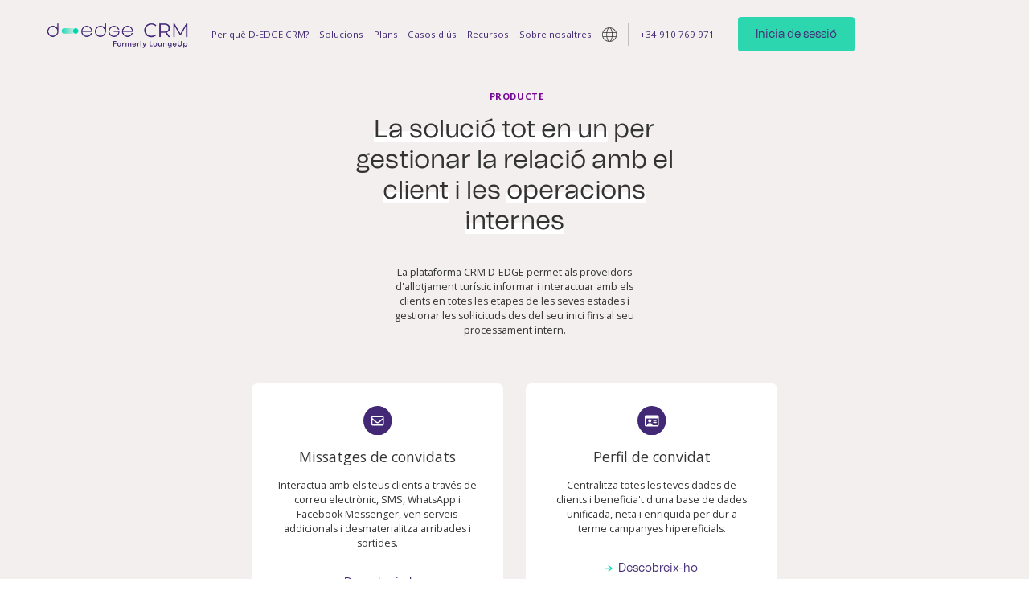

--- FILE ---
content_type: text/html
request_url: https://ca.loungeup.com/solucions
body_size: 18541
content:
<!DOCTYPE html><!-- Last Published: Tue Dec 23 2025 12:44:25 GMT+0000 (Coordinated Universal Time) --><html data-wf-domain="ca.loungeup.com" data-wf-page="67c964803f862d75ac28340e" data-wf-site="67c964803f862d75ac28328d" lang="ca" data-wg-translated="ca"><head><meta charset="utf-8"><title>Solucions de gestió de relacions amb el client per a hotels | LoungeUp</title><meta content="Gestiona la relació del client de la A a la Z amb les solucions LoungeUp: CRM, missatgeria, portal de clients, gestió d'operacions." name="description"><meta content="Solucions de gestió de relacions amb el client per a hotels | LoungeUp" property="og:title"><meta content="Gestiona la relació del client de la A a la Z amb les solucions LoungeUp: CRM, missatgeria, portal de clients, gestió d'operacions." property="og:description"><meta content="https://cdn.prod.website-files.com/60ef5070c4ff08925faa0184/60f04c06d2f8feac0563542a_Group%202.png" property="og:image"><meta content="Solucions de gestió de relacions amb el client per a hotels | LoungeUp" property="twitter:title"><meta content="Gestiona la relació del client de la A a la Z amb les solucions LoungeUp: CRM, missatgeria, portal de clients, gestió d'operacions." property="twitter:description"><meta content="https://cdn.prod.website-files.com/60ef5070c4ff08925faa0184/60f04c06d2f8feac0563542a_Group%202.png" property="twitter:image"><meta property="og:type" content="website"><meta content="summary_large_image" name="twitter:card"><meta content="width=device-width, initial-scale=1" name="viewport"><link href="https://cdn.prod.website-files.com/67c964803f862d75ac28328d/css/loungeup-dev.shared.6f1d77e80.min.css" rel="stylesheet" type="text/css"><link href="https://fonts.googleapis.com" rel="preconnect"><link href="https://fonts.gstatic.com" rel="preconnect" crossorigin="anonymous"><script src="https://ajax.googleapis.com/ajax/libs/webfont/1.6.26/webfont.js" type="text/javascript"></script><script type="text/javascript">WebFont.load({  google: {    families: ["Open Sans:300,300italic,400,400italic,600,600italic,700,700italic,800,800italic"]  }});</script><script type="text/javascript">!function(o,c){var n=c.documentElement,t=" w-mod-";n.className+=t+"js",("ontouchstart"in o||o.DocumentTouch&&c instanceof DocumentTouch)&&(n.className+=t+"touch")}(window,document);</script><link href="https://cdn.prod.website-files.com/67c964803f862d75ac28328d/685ecbb91e5c0ccae93aa835_favicon%20D-EDGE%20CRM%2032x32.png" rel="shortcut icon" type="image/x-icon"><link href="https://cdn.prod.website-files.com/67c964803f862d75ac28328d/685b00b96ec12d0e98ae4116_webclip%20d-edge%20crm%20jaune%20256x256.png" rel="apple-touch-icon"><link href="https://ca.loungeup.com/solucions" rel="canonical"><script async="" src="https://www.googletagmanager.com/gtag/js?id=UA-24973760-3"></script><script type="text/javascript">window.dataLayer = window.dataLayer || [];function gtag(){dataLayer.push(arguments);}gtag('js', new Date());gtag('config', 'UA-24973760-3', {'anonymize_ip': false});</script><script src="https://www.google.com/recaptcha/api.js" type="text/javascript"></script><!--<script src='https://kit.fontawesome.com/a076d05399.js' crossorigin='anonymous'></script>-->
<script src="https://cdn-eu.pagesense.io/js/loungeup/107c5a0aa5354443b5e05c661a73bc4b.js"></script>








<style>
  html:not([lang="fr"]) [language="fr"], 
  html:not([lang="en"]) [language="en"],
  html:not([lang="de"]) [language="de"],
  html:not([lang="es"]) [language="es"],
  html:not([lang="ca"]) [language="ca"] {
    display: none!important; 
  }
</style>




<style>
.swiper-slide.is-testimonial {
	position: relative;
}

.swiper-slide-active {
  z-index: 999;
}

.swiper-pagination-bullet {
		width: 3.75rem;
    height: 0.375rem;
    cursor: pointer;
    border-radius: 0px !important;
    background-color: rgba(67,41,117,0.3) !important;
    margin: 0px 0.25rem !important;
}

.swiper-pagination-bullet.swiper-pagination-bullet-active{
    background-color: rgba(67,41,117,1) !important;
}
</style>

<style>
.blog_paragraph {
	overflow: hidden;
  text-overflow: ellipsis;
  display: -webkit-box;
  -webkit-line-clamp: 5;
  -webkit-box-orient: vertical;
}
  
  .blog_title {
  	overflow: hidden;
  text-overflow: ellipsis;
  display: -webkit-box;
  -webkit-line-clamp: 2;
  -webkit-box-orient: vertical;
  }
  
@media only screen and (max-width: 791px) {
  .nav_text-link.w--current::before {
  	content: "> ";
  }
  
  .nav_text-link.w--current {
    display: contents;
  }
  }
</style>









<!-- Google Tag Manager -->
<script>(function(w,d,s,l,i){w[l]=w[l]||[];w[l].push({'gtm.start':
new Date().getTime(),event:'gtm.js'});var f=d.getElementsByTagName(s)[0],
j=d.createElement(s),dl=l!='dataLayer'?'&l='+l:'';j.async=true;j.src=
'https://www.googletagmanager.com/gtm.js?id='+i+dl;f.parentNode.insertBefore(j,f);
})(window,document,'script','dataLayer','GTM-KWNQ9PJ');</script>
<!-- End Google Tag Manager -->

<!-- Matomo -->
<script>
  var _paq = window._paq = window._paq || [];
  /* tracker methods like "setCustomDimension" should be called before "trackPageView" */
  _paq.push(['trackPageView']);
  _paq.push(['enableLinkTracking']);
  (function() {
    var u="https://loungeup.matomo.cloud/";
    _paq.push(['setTrackerUrl', u+'matomo.php']);
    _paq.push(['setSiteId', '1']);
    var d=document, g=d.createElement('script'), s=d.getElementsByTagName('script')[0];
    g.async=true; g.src='//cdn.matomo.cloud/loungeup.matomo.cloud/matomo.js'; s.parentNode.insertBefore(g,s);
  })();
</script>
<!-- End Matomo Code -->

<!-- Hotjar Tracking Code for https://www.loungeup.com --> <script>     (function(h,o,t,j,a,r){         h.hj=h.hj||function(){(h.hj.q=h.hj.q||[]).push(arguments)};         h._hjSettings={hjid:3133344,hjsv:6};         a=o.getElementsByTagName('head')[0];         r=o.createElement('script');r.async=1;         r.src=t+h._hjSettings.hjid+j+h._hjSettings.hjsv;         a.appendChild(r);     })(window,document,'https://static.hotjar.com/c/hotjar-','.js?sv='); </script>




<script type="application/json" id="weglot-data">{"allLanguageUrls":{"fr":"https://www.loungeup.com/solutions","ca":"https://ca.loungeup.com/solucions","en":"https://en.loungeup.com/solutions","de":"https://de.loungeup.com/lösungen","es":"https://es.loungeup.com/soluciones"},"originalCanonicalUrl":"https://www.loungeup.com/solutions","originalPath":"/solutions","settings":{"auto_switch":true,"auto_switch_fallback":null,"category":18,"custom_settings":{"button_style":{"with_name":false,"full_name":false,"is_dropdown":false,"with_flags":false,"flag_type":"rectangle_mat","custom_css":""},"switchers":[],"translate_images":false,"subdomain":false,"dynamic":"","remove_logging":true,"loading_bar":true,"wait_transition":true,"prevent_retranslation":true,"translate_search":false,"hide_switcher":false,"translate_amp":false,"translate_email":false,"definitions":{}},"deleted_at":null,"dynamics":[{"value":"img"}],"excluded_blocks":[{"value":".testimonial_check","description":null},{"value":".home-solutions_banner-list","description":null},{"value":".home-solutions_banner-wrapper","description":null},{"value":".pac-container","description":null},{"value":".siq-message.siq-visitor-message","description":"Chat user message"},{"value":".siq-visitor-name","description":"Chat user name"},{"value":"#wait_div","description":"Chat timer"},{"value":".--pick-bqDqOH","description":"Block containing \"We'll email XXX with a link...\""}],"excluded_paths":[{"excluded_languages":[],"language_button_displayed":false,"type":"MATCH_REGEX","value":"/maps/api/"}],"external_enabled":true,"host":"www.loungeup.com","is_dns_set":false,"is_https":true,"language_from":"fr","language_from_custom_flag":null,"language_from_custom_name":null,"languages":[{"connect_host_destination":{"is_dns_set":true,"created_on_aws":1631739125,"host":"en.loungeup.com"},"custom_code":null,"custom_flag":null,"custom_local_name":null,"custom_name":null,"enabled":true,"language_to":"en"},{"connect_host_destination":{"is_dns_set":true,"created_on_aws":1631739125,"host":"de.loungeup.com"},"custom_code":null,"custom_flag":null,"custom_local_name":null,"custom_name":null,"enabled":true,"language_to":"de"},{"connect_host_destination":{"is_dns_set":true,"created_on_aws":1631739125,"host":"es.loungeup.com"},"custom_code":null,"custom_flag":null,"custom_local_name":null,"custom_name":null,"enabled":true,"language_to":"es"},{"connect_host_destination":{"is_dns_set":true,"created_on_aws":1631739125,"host":"ca.loungeup.com"},"custom_code":null,"custom_flag":null,"custom_local_name":null,"custom_name":null,"enabled":true,"language_to":"ca"}],"media_enabled":true,"page_views_enabled":false,"technology_id":13,"technology_name":"Webflow","translation_engine":3,"url_type":"SUBDOMAIN","versions":{"translation":1764599502,"slugTranslation":1752583065}},"translatedWordsList":["Solucions de gestió de relacions amb el client per a hotels | LoungeUp","Gestiona la relació del client de la A a la Z amb les solucions LoungeUp: CRM, missatgeria, portal de clients, gestió d'operacions.","https://cdn.prod.website-files.com/60ef5070c4ff08925faa0184/60f04c06d2f8feac0563542a_Group%202.png","Logotip de LoungeUp","https://cdn.prod.website-files.com/67c964803f862d75ac28328d/68b992316c95afe8144bbd3e_D-EDGE%20CRM%20purple%20no%20background%201%20(1).svg","https://cdn.prod.website-files.com/67c964803f862d75ac28328d/68b991ce73a2d15f0038c4ad_D-EDGE%20CRM%20purple%20no%20background%201.png","ELS BENEFICIS DE LA NOSTRA SOLUCIÓ","https://cdn.prod.website-files.com/67c964803f862d75ac28328d/68597a5c851b409188cab0f5_icone%20site%20web%20-%20violet%20-%20dispo.svg","Augmentar la satisfacció del client","Millorar l'experiència dels hostes i satisfer les seves expectatives en totes les etapes de l'estada.","https://cdn.prod.website-files.com/67c964803f862d75ac28328d/685979920d6ef247869ca09d_Arrow%20link%20%2300D7B0.svg","https://cdn.prod.website-files.com/67c964803f862d75ac28328d/685a6c0aeb611bc3c2d0aff2_icone%20site%20web%20-%20violet%20-%20BE%CC%81NE%CC%81FICE%20-%20PRODUCTIVITE%CC%81.svg","Augmentar la productivitat","Passa el teu temps amb els teus clients, no amb els teus tràmits.","https://cdn.prod.website-files.com/67c964803f862d75ac28328d/685a6c0a71fb78b222bc42d6_icone%20site%20web%20-%20violet%20-%20BE%CC%81NE%CC%81FICE%20-%20UPSELL.svg","Maximitzar els ingressos addicionals","Aprofitar les oportunitats mitjançant la recerca de noves fonts d'ingressos dels clients.","https://cdn.prod.website-files.com/67c964803f862d75ac28328d/685a6c0ae23660a335ee5b0a_icone%20site%20web%20-%20violet%20-%20BE%CC%81NE%CC%81FICE%20-%20SATISFACTION.svg","Fidelitzar els clients","Torna a viure els teus convidats mantenint-te en contacte després de la seva estada.","Les nostres qualitats","https://cdn.prod.website-files.com/67c964803f862d75ac28328d/685979c63ce5d927e8f0d5a0_icone%20violet%20-%20sans%20bulle%20-%20support%20client.svg","Atenció i orientació al client sense precedents","https://cdn.prod.website-files.com/67c964803f862d75ac28328d/685979c8d930b698613e012e_icone%20violet%20-%20sans%20bulle%20-%20partenaires%20connecte%CC%81s.svg","Una plataforma connectada a tot l'ecosistema","https://cdn.prod.website-files.com/67c964803f862d75ac28328d/685979c82d23ada961bfd434_icone%20violet%20-%20sans%20bulle%20-%20code%20developpement.svg","Tecnologia segura, fiable i en constant evolució","Per què D-EDGE CRM?","Productes","https://cdn.prod.website-files.com/67c964803f862d75ac28328d/685a6c0afecfb3d42ffbbc7a_icone%20site%20web%20-%20violet%20-%20PRODUIT%20GUEST%20MESSAGING.svg","Missatges de convidats","Interactua amb els teus clients a través de correu electrònic, SMS, WhatsApp i Facebook Messenger, augmenta els teus ingressos i ofereix check-in en línia.","https://cdn.prod.website-files.com/67c964803f862d75ac28328d/68597aa5b8c06794496df6d7_icone%20site%20web%20-%20violet%20-%20fiche%20client.svg","Perfil de convidat","L'eina definitiva per centralitzar i explotar la teva base de clients per generar campanyes de fidelització efectives.","https://cdn.prod.website-files.com/67c964803f862d75ac28328d/685a6c0a56076a01880f4de4_icone%20site%20web%20-%20violet%20-%20PRODUIT%20-%20GUEST%20APP.svg","Guest App","Destaca els teus serveis i recomanacions en l'idioma dels teus clients, de manera interactiva i personalitzada.","https://cdn.prod.website-files.com/67c964803f862d75ac28328d/685a6c0a3e092f93928b587a_icone%20site%20web%20-%20violet%20-%20PRODUIT%20-%20DMBOOK.svg","Gestió d'Operacions","L'assistent virtual del teu hotel, per a la gestió i seguiment diari de les operacions.","https://cdn.prod.website-files.com/67c964803f862d75ac28328d/685a6c0c90029907e832e21b_icone%20site%20web%20-%20violet%20-%20PRODUIT%20-%20LOYALTY%20PROGRAMME.svg","Programa de fidelització","Oferiu una experiència a mida a cadascun dels vostres clients en funció del seu nivell de fidelitat","Característiques principals","https://cdn.prod.website-files.com/67c964803f862d75ac28328d/685979c7374c17b58d1de729_icone%20violet%20-%20sans%20bulle%20-%20hub%20de%20messagerie.svg","Centre de missatgeria","https://cdn.prod.website-files.com/67c964803f862d75ac28328d/685979c70a35137199ba64aa_icone%20violet%20-%20sans%20bulle%20-%20check%20in%20check%20out.svg","Check-in/-out en línia","https://cdn.prod.website-files.com/67c964803f862d75ac28328d/685979c7682cc2e4bc9cc298_icone%20violet%20-%20sans%20bulle%20-%20cle%CC%81%20mobile.svg","Clau mòbil","https://cdn.prod.website-files.com/67c964803f862d75ac28328d/685979c6851b409188ca4c30_icone%20violet%20-%20sans%20bulle%20-%20upsell.svg","Upsell personalitzat","https://cdn.prod.website-files.com/67c964803f862d75ac28328d/685ef1c197f86333c41dbb8a_icone%20violet%20compte%20client.svg","Compte de client","Veure totes les característiques","Solucions","Plans","https://cdn.prod.website-files.com/67c964803f862d75ac28328d/685979ed810ff86aec6e2487_icone%20site%20web%20-%20violet%20-%20hotel%20indep%20franchise%CC%81.svg","Hotels independents i franquiciats","Un servei diferenciador, fàcil de configurar, per posar en valor el món de l'hotel i adaptar-se a les seves especificitats.","Grans Hotels luxe","Un modern servei premium al servei de l'excel·lència i la satisfacció del client.","https://cdn.prod.website-files.com/67c964803f862d75ac28328d/685979ebdf904fc68ad9b72e_icone%20site%20web%20-%20violet%20-%20chaines%20et%20groupes.svg","Cadenes hoteleres i grups","Un company de viatge per a tots els teus clients, per estandarditzar la comunicació i submergir el client en el món de la cadena.","https://cdn.prod.website-files.com/67c964803f862d75ac28328d/685979ec2afff68097cdccb9_icone%20site%20web%20-%20violet%20-%20re%CC%81sidences%20hotels%20club.svg","Residències turístiques i hotels de club","Una eina de comunicació per informar de manera fàcil i eficaç als clients en totes les etapes de l'estada, i alleujar la recepció.","https://cdn.prod.website-files.com/67c964803f862d75ac28328d/685979eb2afff68097cdcc6c_icone%20site%20web%20-%20violet%20-%20plein%20air.svg","Hotels a l'aire lliure","Una plataforma de clients per animar l'estada, alhora que facilita el treball dels equips.","https://cdn.prod.website-files.com/67c964803f862d75ac28328d/685979ebb38980f4f8ea9b24_icone%20site%20web%20-%20violet%20-%20appartements%20villa.svg","Lloguer d'apartaments i vil·les","Un servei de consergeria electrònica digne dels hotels més grans, per estar el més a prop possible dels clients durant tota l'estada.","https://cdn.prod.website-files.com/67c964803f862d75ac28328d/685979ed1fa87ef12cf6e325_icone%20site%20web%20-%20violet%20-%20entreprises.svg","Empreses","Una eina de comunicació per informar eficaçment els empleats i facilitar la interacció.","Casos d'ús","https://cdn.prod.website-files.com/67c964803f862d75ac28328d/685979f9cabab51a456b7560_icone%20site%20web%20-%20violet%20-%20blog.svg","Blog","Tots els articles i estudis més recents sobre relacions amb els clients i operacions en el sector hoteler.","https://cdn.prod.website-files.com/67c964803f862d75ac28328d/685979f95e16cf1024ae3f65_icone%20site%20web%20-%20violet%20-%20guides%20et%20livres%20blancs.svg","Estudis i Guies","Tots els estudis, guies i llibres blancs publicats sobre la digitalització de les relacions amb els clients i les operacions.","https://cdn.prod.website-files.com/67c964803f862d75ac28328d/685979f9df904fc68ad9c51e_icone%20site%20web%20-%20violet%20-%20cas%20clients.svg","Casos client","Els nostres clients tenen un talent especial! Millors pràctiques dels hotelers que utilitzen D-EDGE CRM cada dia","https://cdn.prod.website-files.com/67c964803f862d75ac28328d/685979fa0faee6318035a090_icone%20site%20web%20-%20violet%20-%20actualite%CC%81s.svg","Notícia","Totes les novetats de la plataforma: desenvolupaments tecnològics, nous productes, reorganització...","https://cdn.prod.website-files.com/67c964803f862d75ac28328d/685979fb4bb25b2a6c0fd32c_icone%20site%20web%20-%20violet%20-%20academy.svg","Acadèmia D-EDGE CRM","Un centre de formació en línia dedicat als clients de D-EDGE CRM, per donar-los suport en el desenvolupament de les seves habilitats.","Recursos","https://cdn.prod.website-files.com/67c964803f862d75ac28328d/685979db4bb25b2a6c0fbac5_icone%20site%20web%20-%20violet%20-%20d-edge.svg","Empresa","D-EDGE CRM en poques paraules i presentació de l'equip directiu","https://cdn.prod.website-files.com/67c964803f862d75ac28328d/685979dcfd8f1f01f9511f40_icone%20site%20web%20-%20violet%20-%20contacts.svg","Contacte","Informació de contacte de l'oficina d'atenció al client i de vendes","https://cdn.prod.website-files.com/67c964803f862d75ac28328d/685979db8650bd0c05358d80_icone%20site%20web%20-%20violet%20-%20partenaires.svg","Socis","La llista d'empreses amb les quals D-EDGE CRM interactua diàriament","Notícies de l'empresa","Les darreres notícies de la solució CRM D-EDGE i de l'equip.","https://cdn.prod.website-files.com/67c964803f862d75ac28328d/685979dbf607f67b3efddd07_icone%20site%20web%20-%20violet%20-%20support%20client.svg","Atenció al client","El millor del suport prestat pels nostres equips encarregats de la configuració i optimització de la solució als nostres clients","https://cdn.prod.website-files.com/67c964803f862d75ac28328d/685979dbbbd35a985438ea4a_icone%20site%20web%20-%20violet%20-%20technologie.svg","Tecnologia","El millor desenvolupament a D-EDGE CRM, impulsat per l'equip intern dedicat a assegurar i millorar la plataforma","Sobre nosaltres","https://cdn.prod.website-files.com/67c964803f862d75ac28328d/67c964803f862d75ac28383f_iconmonstr-globe-thin%201.svg","<a wg-1=\"\">Français</a><a wg-2=\"\">English</a><a wg-3=\"\">Deutsch</a><a wg-4=\"\">Español</a><a wg-5=\"\">Català</a>","tel:+33184168220","+33 1 84 16 82 20","tel:+34910769971","+34 910 769 971","https://my.loungeup.com/auth/redirect","Inicia de sessió","Sol·licita una demo","producte","<span wg-1=\"\">La solució tot en un</span> per gestionar la relació amb el <span wg-2=\"\">client</span> i les <span wg-3=\"\">operacions internes</span><span wg-4=\"\"></span>","La plataforma CRM D-EDGE permet als proveïdors d'allotjament turístic informar i interactuar amb els clients en totes les etapes de les seves estades i gestionar les sol·licituds des del seu inici fins al seu processament intern.","https://cdn.prod.website-files.com/67c964803f862d75ac2832b0/685b01ab94c558cc32cc1526_685a6c0afecfb3d42ffbbc7a_icone%20site%20web%20-%20violet%20-%20PRODUIT%20GUEST%20MESSAGING.svg","Interactua amb els teus clients a través de correu electrònic, SMS, WhatsApp i Facebook Messenger, ven serveis addicionals i desmaterialitza arribades i sortides.","Descobreix-ho","https://cdn.prod.website-files.com/67c964803f862d75ac2832b0/685b01bbf25bcb430b84e93f_685a6c0abacb935cba204d4e_icone%20site%20web%20-%20violet%20-%20PRODUIT%20-%20GP.svg","Centralitza totes les teves dades de clients i beneficia't d'una base de dades unificada, neta i enriquida per dur a terme campanyes hipereficials.","https://cdn.prod.website-files.com/67c964803f862d75ac2832b0/685b01c306bd3f1c1ed13869_685a6c0a56076a01880f4de4_icone%20site%20web%20-%20violet%20-%20PRODUIT%20-%20GUEST%20APP.svg","Comparteix les teves recomanacions i ofereix els teus serveis als teus clients en els seus smartphones o tablets.","https://cdn.prod.website-files.com/67c964803f862d75ac2832b0/685b01cc382499ce0160a14f_685a6c0a3e092f93928b587a_icone%20site%20web%20-%20violet%20-%20PRODUIT%20-%20DMBOOK.svg","Equipa els teus equips amb un assistent d'hotel virtual per gestionar el dia a dia del teu establiment","https://cdn.prod.website-files.com/67c964803f862d75ac2832b0/685b01dd2bcca2ff3cb2bcdd_685a6c0c90029907e832e21b_icone%20site%20web%20-%20violet%20-%20PRODUIT%20-%20LOYALTY%20PROGRAMME.svg","Oferiu una experiència especial a cadascun dels vostres clients en funció del seu estat","https://loungeup.com/solution/les-produits/programme-de-fidelite","https://cdn.prod.website-files.com/67c964803f862d75ac28328d/6855ac31505fa0d8417c5607_5b6bf88672f65bd47e7414ee8e21e024_convecteur%20temporel%20blanc%20100_.svg","CARACTERÍSTIQUES EMBLEMÀTIQUES","Gestiona la relació amb el client de la A a la Z","Les característiques que més atrauen als nostres clients","Interectua i dóna suport als teus clients a través del canal que escollin, quan ho necessitin. Gestiona totes les teves interaccions desde una sola pantalla.","https://cdn.prod.website-files.com/67c964803f862d75ac28328d/6862811c7f588a718f331df5_20230401%20Carte%20fonctionnalite%CC%81%20-%20Hub%20de%20messagerie%20EN%20(1).png","Nou","Oferiu als vostres clients un espai per trobar la seva informació i reserves","https://cdn.prod.website-files.com/60ef5070c4ff08925faa0184/67a09aa8e57003046b28a55a_EN%20Compte%20client%20(3)%20(1).png","Check-in en línia","Simplifica els tràmits administratius per als teus clients i equips. Converteix el check-in en una benvinguda personalitzada.","https://uploads-ssl.webflow.com/60ef5070c4ff08925faa0184/6630e453d3040f3341815637_check-in%20EN.png","Ofereix els serveis que interessin a cadascun dels teus clients, quan els necessitin, per maximitzar les teves vendes addicionals sense causar molèsties","Gestió d'operacions hoteleres – Dmbook","No et perdis mai més cap sol·licitud d'un client gràcies al llibre d'instruccions digital compartit amb tots els teus equips. Lliurar instruccions mai tornarà a ser el mateix.","https://cdn.prod.website-files.com/67c964803f862d75ac28328d/68628177052699af3461864f_20230401%20Carte%20fonctionnalite%CC%81%20-%20Ope%CC%81rations%20EN.png","Room directory digital","Els teus clients poden reservar  els seus serveis desde el mòbil o tableta en pocs clics: Servei d'habitacions, tractaments de spa, taula al restaurant, late check-out, activitats, esdeveniments, etc. Poden interactuar amb la recepció, llegir la premsa, comprovar el temps i molt més! ","https://uploads-ssl.webflow.com/60ef5070c4ff08925faa0184/6630e4534de6954cfd3b7dd6_20230401%20Carte%20fonctionnalite%CC%81%20-%20Room%20service%20EN.png","https://cdn.prod.website-files.com/67c964803f862d75ac2832b0/67c964803f862d75ac28452f_20230401%2520Carte%2520fonctionnalite%25CC%2581%2520-%2520Room%2520service%2520FR-p-500.png 500w, https://cdn.prod.website-files.com/67c964803f862d75ac2832b0/67c964803f862d75ac28452f_20230401%20Carte%20fonctionnalite%CC%81%20-%20Room%20service%20FR.png 705w","Analítica","Visualitzeu les dades clau dels clients, segmenteu els vostres clients i optimitzeu les vostres estratègies de màrqueting i retenció de clients. ","https://cdn.prod.website-files.com/67c964803f862d75ac28328d/686281b7412bff57f187864c_20230401%20Carte%20fonctionnalite%CC%81%20-%20Analytics%20EN.png","Desmaterialitza les targetes d'habitació als telèfons mòbils dels teus clients. Ultrasegures i menys costoses, les claus mòbils ho tenen tot per facilitar l'estada i el treball de la recepció.","https://cdn.prod.website-files.com/67c964803f862d75ac28328d/686281f019a9f1daa38cf2e1_20230401%20Carte%20fonctionnalite%CC%81%20-%20Cle%CC%81%20mobile%20EN.png","Llibre d'instruccions en línia","Segueix cada dia tot el que passa al teu establiment.","https://cdn.prod.website-files.com/67c964803f862d75ac2832b0/685ef6342d4f2b1ad4d48f85_202506%20Carte%20fonctionnalite%CC%81%20-%20Cahier%20de%20consignes%20FR-min.png","https://cdn.prod.website-files.com/67c964803f862d75ac2832b0/685ef6342d4f2b1ad4d48f85_202506%20Carte%20fonctionnalite%CC%81%20-%20Cahier%20de%20consignes%20FR-min-p-500.png 500w, https://cdn.prod.website-files.com/67c964803f862d75ac2832b0/685ef6342d4f2b1ad4d48f85_202506%20Carte%20fonctionnalite%CC%81%20-%20Cahier%20de%20consignes%20FR-min.png 1000w","Entrades","No et perdis cap petició del client i fes un seguiment del que passa al teu hotel.","Acompanyant del personal","Respon als teus clients des del teu smartphone, independentment del canal en què contactin amb tu (xat, WhatsApp, SMS, Facebook Messenger, etc.).","Segments du CRM","Crea llistes de clients ultraprecises basades en multitud de criteris per conèixer millor els teus clients i enviar-los missatges ultrapersonalitzats","https://cdn.prod.website-files.com/67c964803f862d75ac2832b0/685ef673499240e2a613839e_202506%20Carte%20fonctionnalite%CC%81%20-%20Segments%20FR-min.png","https://cdn.prod.website-files.com/67c964803f862d75ac2832b0/685ef673499240e2a613839e_202506%20Carte%20fonctionnalite%CC%81%20-%20Segments%20FR-min-p-500.png 500w, https://cdn.prod.website-files.com/67c964803f862d75ac2832b0/685ef673499240e2a613839e_202506%20Carte%20fonctionnalite%CC%81%20-%20Segments%20FR-min-p-800.png 800w, https://cdn.prod.website-files.com/67c964803f862d75ac2832b0/685ef673499240e2a613839e_202506%20Carte%20fonctionnalite%CC%81%20-%20Segments%20FR-min.png 1000w","Base de coneixement interna","Centralitza tots els teus tràmits, documentació, informació, enllaços, etc. En una intranet compartida entre els teus equips","https://cdn.prod.website-files.com/67c964803f862d75ac2832b0/67c964803f862d75ac28451f_20230401%20Carte%20fonctionnalite%CC%81%20-%20Intranet%20FR.png","https://cdn.prod.website-files.com/67c964803f862d75ac2832b0/67c964803f862d75ac28451f_20230401%2520Carte%2520fonctionnalite%25CC%2581%2520-%2520Intranet%2520FR-p-500.png 500w, https://cdn.prod.website-files.com/67c964803f862d75ac2832b0/67c964803f862d75ac28451f_20230401%2520Carte%2520fonctionnalite%25CC%2581%2520-%2520Intranet%2520FR-p-800.png 800w, https://cdn.prod.website-files.com/67c964803f862d75ac2832b0/67c964803f862d75ac28451f_20230401%20Carte%20fonctionnalite%CC%81%20-%20Intranet%20FR.png 1044w","Llistes de comprovació internes","Gestioneu de manera experta les vostres llistes de tasques pendents recurrents","https://cdn.prod.website-files.com/67c964803f862d75ac2832b0/685ef6904d83bc2c092fbf98_202506%20Carte%20fonctionnalite%CC%81%20-%20Check-lists%20FR-min.png","https://cdn.prod.website-files.com/67c964803f862d75ac2832b0/685ef6904d83bc2c092fbf98_202506%20Carte%20fonctionnalite%CC%81%20-%20Check-lists%20FR-min-p-500.png 500w, https://cdn.prod.website-files.com/67c964803f862d75ac2832b0/685ef6904d83bc2c092fbf98_202506%20Carte%20fonctionnalite%CC%81%20-%20Check-lists%20FR-min.png 1000w","Demostració","D-EDGE CRM és encara millor <span wg-1=\"\">a la vida real</span>","Poseu-vos en contacte amb nosaltres, un assessor estarà encantat de mostrar-vos com D-EDGE CRM es pot adaptar al vostre establiment i a les vostres necessitats.","https://cdn.prod.website-files.com/67c964803f862d75ac28328d/6855ae90f1c45b04675b7e05_hand-arrow.svg","No et compromet de cap manera!","https://cdn.prod.website-files.com/67c964803f862d75ac28328d/685ae69589f7157ed4fbf65f_ad2d8fc076d24c092577e39683c36e0b_Logo%20Low%20D-EDGE%20CRM%20-%20purple%20no%20background.svg","https://cdn.prod.website-files.com/67c964803f862d75ac28328d/67c964803f862d75ac28338b_fire.svg","https://cdn.prod.website-files.com/67c964803f862d75ac28328d/685f0e937cfd2ba25713edb2_fire-icon.svg","https://cdn.prod.website-files.com/67c964803f862d75ac28328d/685979ae2ce96d5f7685f164_FLAMME%20%2300D7B0.svg","Segueix-nos","https://www.linkedin.com/company/d-edge-hospitality-solutions","https://www.instagram.com/d_edge_hospitality/","https://www.facebook.com/D.EDGE.Hospitality.Solutions","https://www.youtube.com/channel/UCkpN35LP5VrDRTGIi4J3VEg","Tiquets de clients","Intranet","Llistes","CDP per a cadenes i grups hotelers","Hotels de luxe","Estudis / Llibres Blancs / Guies","  -  ","https://status.loungeup.com/en","Estat del sistema","D-EDGE CRM © 2025","Condicions d'ús i privacitat","Legal","https://www.googletagmanager.com/ns.html?id=GTM-KWNQ9PJ","https://www.googletagmanager.com/ns.html"]}</script>
<script type="text/javascript" src="https://cdn.weglot.com/weglot.min.js"></script><script type="text/javascript">
      // Default options, added automatically by Weglot Connect
      Weglot.initialize({
  "api_key": "wg_7a72c63f75c8f847120b9807ed5476982",
  "hide_switcher": true
});
      </script>

<link href="https://www.loungeup.com/solutions" hreflang="fr" rel="alternate"><link href="https://ca.loungeup.com/solucions" hreflang="ca" rel="alternate"><link href="https://en.loungeup.com/solutions" hreflang="en" rel="alternate"><link href="https://de.loungeup.com/lösungen" hreflang="de" rel="alternate"><link href="https://es.loungeup.com/soluciones" hreflang="es" rel="alternate"></head><body><div class="page-wrapper"><nav class="nav_component"><div class="nav_padding"><div class="container-xlarge"><div class="nav_wrapper"><a href="/" class="nav_mobile-link w-inline-block"><img src="https://cdn.prod.website-files.com/67c964803f862d75ac28328d/68b992316c95afe8144bbd3e_D-EDGE%20CRM%20purple%20no%20background%201%20(1).svg" loading="eager" width="Auto" height="Auto" alt="Logotip de LoungeUp" class="nav_logo"></a><div class="nav-mobile_wrapper"><div class="nav_block"><div class="tablet-margin-bottom-medium"><div class="margin-right-large"><a href="/" class="nav_link w-inline-block"><img src="https://cdn.prod.website-files.com/67c964803f862d75ac28328d/68b991ce73a2d15f0038c4ad_D-EDGE%20CRM%20purple%20no%20background%201.png" loading="eager" alt="Logotip de LoungeUp" height="Auto" class="nav_logo"></a></div></div><div class="nav_box"><div data-w-id="9d353d97-efde-1455-38f0-8485e91d4e08" class="nav_link-wrapper relative click-overflow-hidden"><a href="#" class="nav_text-link">Per què D-EDGE CRM?</a><div class="nav_menu-wrapper"><div class="nav_padding is-border-bottom is-tablet-hide"></div><div class="padding-global is-tablet-padding-none"><div class="container-large"><div class="w-layout-grid nav_menu-grid"><div class="nav_menu-block"><div class="margin-left-small"><div class="margin-bottom-small z-1"><p class="tag_text text-color-chinese-purple">ELS BENEFICIS DE LA NOSTRA SOLUCIÓ</p></div></div><div class="w-layout-grid nav_menu-grid-2-col z-1"><a href="/per-qu%C3%A8-la-loungeup/augmentar-la-satisfacci%C3%B3-del-client" class="nav_menu-card w-inline-block"><img src="https://cdn.prod.website-files.com/67c964803f862d75ac28328d/68597a5c851b409188cab0f5_icone%20site%20web%20-%20violet%20-%20dispo.svg" loading="lazy" alt="" class="nav_menu-icon"><div class="nav_menu-box"><div class="margin-bottom margin-xsmall"><h4 class="text-color-purple">Augmentar la satisfacció del client</h4></div><p>Millorar l&#039;experiència dels hostes i satisfer les seves expectatives en totes les etapes de l&#039;estada.</p></div><img src="https://cdn.prod.website-files.com/67c964803f862d75ac28328d/685979920d6ef247869ca09d_Arrow%20link%20%2300D7B0.svg" loading="lazy" alt="" class="nav_menu-arrow"></a><a href="/per-qu%C3%A8-la-loungeup/guanys-de-productivitat" class="nav_menu-card w-inline-block"><img src="https://cdn.prod.website-files.com/67c964803f862d75ac28328d/685a6c0aeb611bc3c2d0aff2_icone%20site%20web%20-%20violet%20-%20BE%CC%81NE%CC%81FICE%20-%20PRODUCTIVITE%CC%81.svg" loading="lazy" alt="" class="nav_menu-icon"><div class="nav_menu-box"><div class="margin-bottom margin-xsmall"><h4 class="text-color-purple">Augmentar la productivitat</h4></div><p>Passa el teu temps amb els teus clients, no amb els teus tràmits.</p></div><img src="https://cdn.prod.website-files.com/67c964803f862d75ac28328d/685979920d6ef247869ca09d_Arrow%20link%20%2300D7B0.svg" loading="lazy" alt="" class="nav_menu-arrow"></a><a href="/per-qu%C3%A8-la-loungeup/maximitzar-els-ingressos-addicionals" class="nav_menu-card w-inline-block"><img src="https://cdn.prod.website-files.com/67c964803f862d75ac28328d/685a6c0a71fb78b222bc42d6_icone%20site%20web%20-%20violet%20-%20BE%CC%81NE%CC%81FICE%20-%20UPSELL.svg" loading="lazy" alt="" class="nav_menu-icon"><div class="nav_menu-box"><div class="margin-bottom margin-xsmall"><h4 class="text-color-purple">Maximitzar els ingressos addicionals</h4></div><p>Aprofitar les oportunitats mitjançant la recerca de noves fonts d&#039;ingressos dels clients.</p></div><img src="https://cdn.prod.website-files.com/67c964803f862d75ac28328d/685979920d6ef247869ca09d_Arrow%20link%20%2300D7B0.svg" loading="lazy" alt="" class="nav_menu-arrow"></a><a href="/per-qu%C3%A8-la-loungeup/clients-fidels" class="nav_menu-card w-inline-block"><img src="https://cdn.prod.website-files.com/67c964803f862d75ac28328d/685a6c0ae23660a335ee5b0a_icone%20site%20web%20-%20violet%20-%20BE%CC%81NE%CC%81FICE%20-%20SATISFACTION.svg" loading="lazy" alt="" class="nav_menu-icon"><div class="nav_menu-box"><div class="margin-bottom margin-xsmall"><h4 class="text-color-purple">Fidelitzar els clients</h4></div><p>Torna a viure els teus convidats mantenint-te en contacte després de la seva estada.</p></div><img src="https://cdn.prod.website-files.com/67c964803f862d75ac28328d/685979920d6ef247869ca09d_Arrow%20link%20%2300D7B0.svg" loading="lazy" alt="" class="nav_menu-arrow"></a></div><div class="nav_menu-background-left"></div></div><div class="nav_menu-block is-left-margin-side"><div class="margin-left-small"><div class="margin-bottom-small z-1"><p class="tag_text text-color-chinese-purple">Les nostres qualitats</p></div></div><div class="w-layout-grid nav_menu-grid-1-col z-1"><a href="/%C3%A8xit-del-client" class="nav_menu-card is-padding-small w-inline-block"><img src="https://cdn.prod.website-files.com/67c964803f862d75ac28328d/685979c63ce5d927e8f0d5a0_icone%20violet%20-%20sans%20bulle%20-%20support%20client.svg" loading="lazy" alt="" class="nav_menu-icon-small"><div class="nav_menu-box"><h4 class="text-color-purple">Atenció i orientació al client sense precedents</h4></div><img src="https://cdn.prod.website-files.com/67c964803f862d75ac28328d/685979920d6ef247869ca09d_Arrow%20link%20%2300D7B0.svg" loading="lazy" alt="" class="nav_menu-arrow is-right-small"></a><a href="/sobre/socis-connectats" class="nav_menu-card is-padding-small w-inline-block"><img src="https://cdn.prod.website-files.com/67c964803f862d75ac28328d/685979c8d930b698613e012e_icone%20violet%20-%20sans%20bulle%20-%20partenaires%20connecte%CC%81s.svg" loading="lazy" alt="" class="nav_menu-icon-small"><div class="nav_menu-box"><h4 class="text-color-purple">Una plataforma connectada a tot l&#039;ecosistema</h4></div><img src="https://cdn.prod.website-files.com/67c964803f862d75ac28328d/685979920d6ef247869ca09d_Arrow%20link%20%2300D7B0.svg" loading="lazy" alt="" class="nav_menu-arrow is-right-small"></a><a href="/tecnologia" class="nav_menu-card is-padding-small w-inline-block"><img src="https://cdn.prod.website-files.com/67c964803f862d75ac28328d/685979c82d23ada961bfd434_icone%20violet%20-%20sans%20bulle%20-%20code%20developpement.svg" loading="lazy" width="Auto" alt="" class="nav_menu-icon-small"><div class="nav_menu-box"><h4 class="text-color-purple">Tecnologia segura, fiable i en constant evolució</h4></div><img src="https://cdn.prod.website-files.com/67c964803f862d75ac28328d/685979920d6ef247869ca09d_Arrow%20link%20%2300D7B0.svg" loading="lazy" alt="" class="nav_menu-arrow is-right-small"></a></div><div class="nav_menu-background-lright"></div></div></div></div></div></div><div class="nav_text-line"></div></div></div><div class="nav_box"><div data-w-id="9d353d97-efde-1455-38f0-8485e91d4e0b" class="nav_link-wrapper relative click-overflow-hidden"><a href="#" class="nav_text-link">Solucions</a><div class="nav_menu-wrapper"><div class="nav_padding is-border-bottom is-tablet-hide"></div><div class="padding-global is-tablet-padding-none"><div class="container-large"><div class="w-layout-grid nav_menu-grid"><div class="nav_menu-block"><div class="margin-left-small"><div class="margin-bottom-small z-1"><p class="tag_text text-color-chinese-purple">Productes</p></div></div><div class="w-layout-grid nav_menu-grid-2-col z-1"><a href="/soluci%C3%B3/productes/missatges" class="nav_menu-card w-inline-block"><img src="https://cdn.prod.website-files.com/67c964803f862d75ac28328d/685a6c0afecfb3d42ffbbc7a_icone%20site%20web%20-%20violet%20-%20PRODUIT%20GUEST%20MESSAGING.svg" loading="lazy" alt="" class="nav_menu-icon"><div class="nav_menu-box"><div class="margin-bottom margin-xsmall"><h4 class="text-color-purple">Missatges de convidats</h4></div><p>Interactua amb els teus clients a través de correu electrònic, SMS, WhatsApp i Facebook Messenger, augmenta els teus ingressos i ofereix check-in en línia.</p></div><img src="https://cdn.prod.website-files.com/67c964803f862d75ac28328d/685979920d6ef247869ca09d_Arrow%20link%20%2300D7B0.svg" loading="lazy" alt="" class="nav_menu-arrow"></a><a href="/soluci%C3%B3/productes/crm" class="nav_menu-card w-inline-block"><img src="https://cdn.prod.website-files.com/67c964803f862d75ac28328d/68597aa5b8c06794496df6d7_icone%20site%20web%20-%20violet%20-%20fiche%20client.svg" loading="lazy" alt="" class="nav_menu-icon"><div class="nav_menu-box"><div class="margin-bottom margin-xsmall"><h4 class="text-color-purple">Perfil de convidat</h4></div><p>L&#039;eina definitiva per centralitzar i explotar la teva base de clients per generar campanyes de fidelització efectives.</p></div><img src="https://cdn.prod.website-files.com/67c964803f862d75ac28328d/685979920d6ef247869ca09d_Arrow%20link%20%2300D7B0.svg" loading="lazy" alt="" class="nav_menu-arrow"></a><a href="/soluci%C3%B3/productes/guest-app" class="nav_menu-card w-inline-block"><img src="https://cdn.prod.website-files.com/67c964803f862d75ac28328d/685a6c0a56076a01880f4de4_icone%20site%20web%20-%20violet%20-%20PRODUIT%20-%20GUEST%20APP.svg" loading="lazy" alt="" class="nav_menu-icon"><div class="nav_menu-box"><div class="margin-bottom margin-xsmall"><h4 class="text-color-purple">Guest App</h4></div><p>Destaca els teus serveis i recomanacions en l'idioma dels teus clients, de manera interactiva i personalitzada.</p></div><img src="https://cdn.prod.website-files.com/67c964803f862d75ac28328d/685979920d6ef247869ca09d_Arrow%20link%20%2300D7B0.svg" loading="lazy" alt="" class="nav_menu-arrow"></a><a href="/soluci%C3%B3/productes/gesti%C3%B3-d'operacions" class="nav_menu-card w-inline-block"><img src="https://cdn.prod.website-files.com/67c964803f862d75ac28328d/685a6c0a3e092f93928b587a_icone%20site%20web%20-%20violet%20-%20PRODUIT%20-%20DMBOOK.svg" loading="lazy" alt="" class="nav_menu-icon"><div class="nav_menu-box"><div class="margin-bottom margin-xsmall"><h4 class="text-color-purple">Gestió d'Operacions</h4></div><p>L&#039;assistent virtual del teu hotel, per a la gestió i seguiment diari de les operacions.</p></div><img src="https://cdn.prod.website-files.com/67c964803f862d75ac28328d/685979920d6ef247869ca09d_Arrow%20link%20%2300D7B0.svg" loading="lazy" alt="" class="nav_menu-arrow"></a><a href="/soluci%C3%B3/productes/programme-de-fidelite" class="nav_menu-card w-inline-block"><img src="https://cdn.prod.website-files.com/67c964803f862d75ac28328d/685a6c0c90029907e832e21b_icone%20site%20web%20-%20violet%20-%20PRODUIT%20-%20LOYALTY%20PROGRAMME.svg" loading="lazy" alt="" class="nav_menu-icon"><div class="nav_menu-box"><div class="margin-bottom margin-xsmall"><h4 class="text-color-purple">Programa de fidelització</h4></div><p>Oferiu una experiència a mida a cadascun dels vostres clients en funció del seu nivell de fidelitat</p></div><img src="https://cdn.prod.website-files.com/67c964803f862d75ac28328d/685979920d6ef247869ca09d_Arrow%20link%20%2300D7B0.svg" loading="lazy" alt="" class="nav_menu-arrow"></a></div><div class="nav_menu-background-left"></div></div><div class="nav_menu-block is-left-margin-side"><div class="margin-left margin-small"><div class="margin-bottom margin-small z-1"><p class="tag_text text-color-chinese-purple">Característiques principals</p></div></div><div class="margin-bottom margin-small"><div class="w-layout-grid nav_menu-grid-1-col z-1"><a href="/soluci%C3%B3/functionalities/centre-de-missatgeria" class="nav_menu-card is-padding-small w-inline-block"><img src="https://cdn.prod.website-files.com/67c964803f862d75ac28328d/685979c7374c17b58d1de729_icone%20violet%20-%20sans%20bulle%20-%20hub%20de%20messagerie.svg" loading="lazy" alt="" class="nav_menu-icon-small"><div class="nav_menu-box"><h4 class="text-color-purple">Centre de missatgeria</h4></div><img src="https://cdn.prod.website-files.com/67c964803f862d75ac28328d/685979920d6ef247869ca09d_Arrow%20link%20%2300D7B0.svg" loading="lazy" alt="" class="nav_menu-arrow is-right-small"></a><a href="/soluci%C3%B3/functionalities/fes-un-cop-d'ull-en-l%C3%ADnia" class="nav_menu-card is-padding-small w-inline-block"><img src="https://cdn.prod.website-files.com/67c964803f862d75ac28328d/685979c70a35137199ba64aa_icone%20violet%20-%20sans%20bulle%20-%20check%20in%20check%20out.svg" loading="lazy" alt="" class="nav_menu-icon-small"><div class="nav_menu-box"><h4 class="text-color-purple">Check-in/-out en línia</h4></div><img src="https://cdn.prod.website-files.com/67c964803f862d75ac28328d/685979920d6ef247869ca09d_Arrow%20link%20%2300D7B0.svg" loading="lazy" alt="" class="nav_menu-arrow is-right-small"></a><a href="/soluci%C3%B3/functionalities/clau-m%C3%B2bil" class="nav_menu-card is-padding-small w-inline-block"><img src="https://cdn.prod.website-files.com/67c964803f862d75ac28328d/685979c7682cc2e4bc9cc298_icone%20violet%20-%20sans%20bulle%20-%20cle%CC%81%20mobile.svg" loading="lazy" alt="" class="nav_menu-icon-small"><div class="nav_menu-box"><h4 class="text-color-purple">Clau mòbil</h4></div><img src="https://cdn.prod.website-files.com/67c964803f862d75ac28328d/685979920d6ef247869ca09d_Arrow%20link%20%2300D7B0.svg" loading="lazy" alt="" class="nav_menu-arrow is-right-small"></a><a href="/soluci%C3%B3/functionalities/upsell-personalitzat" class="nav_menu-card is-padding-small w-inline-block"><img src="https://cdn.prod.website-files.com/67c964803f862d75ac28328d/685979c6851b409188ca4c30_icone%20violet%20-%20sans%20bulle%20-%20upsell.svg" loading="lazy" alt="" class="nav_menu-icon-small"><div class="nav_menu-box"><h4 class="text-color-purple">Upsell personalitzat</h4></div><img src="https://cdn.prod.website-files.com/67c964803f862d75ac28328d/685979920d6ef247869ca09d_Arrow%20link%20%2300D7B0.svg" loading="lazy" alt="" class="nav_menu-arrow is-right-small"></a><a href="/soluci%C3%B3/functionalities/compte-client" class="nav_menu-card is-padding-small w-inline-block"><img src="https://cdn.prod.website-files.com/67c964803f862d75ac28328d/685ef1c197f86333c41dbb8a_icone%20violet%20compte%20client.svg" loading="lazy" alt="" class="nav_menu-icon-small"><div class="nav_menu-box"><h4 class="text-color-purple">Compte de client</h4></div><img src="https://cdn.prod.website-files.com/67c964803f862d75ac28328d/685979920d6ef247869ca09d_Arrow%20link%20%2300D7B0.svg" loading="lazy" alt="" class="nav_menu-arrow is-right-small"></a></div></div><div class="margin-left margin-small z-1"><a href="/solucions" aria-current="page" class="nav_menu-link w--current">Veure totes les característiques</a></div><div class="nav_menu-background-lright"></div></div></div></div></div></div><div class="nav_text-line"></div></div></div><div class="nav_box"><div class="nav_link-wrapper relative"><a href="/plans" class="nav_text-link">Plans</a></div></div><div class="nav_box"><div data-w-id="8f957b92-3682-3661-f6f6-8ef383229737" class="nav_link-wrapper relative click-overflow-hidden"><a href="#" class="nav_text-link">Casos d&#039;ús</a><div class="nav_menu-wrapper"><div class="nav_menu-background-full"></div><div class="nav_padding is-border-bottom is-tablet-hide"></div><div class="padding-global is-tablet-padding-none"><div class="container-large"><div class="nav_menu-block is-tablet-padding-bottom"><div class="w-layout-grid nav_menu-grid-3-col"><a href="/s%C3%A8nquia-de-caixa/hotels-i-franqu%C3%ADcies-independents" class="nav_menu-card w-inline-block"><img src="https://cdn.prod.website-files.com/67c964803f862d75ac28328d/685979ed810ff86aec6e2487_icone%20site%20web%20-%20violet%20-%20hotel%20indep%20franchise%CC%81.svg" loading="lazy" alt="" class="nav_menu-icon"><div class="nav_menu-box"><div class="margin-bottom margin-xsmall"><h4 class="text-color-purple">Hotels independents i franquiciats</h4></div><p>Un servei diferenciador, fàcil de configurar, per posar en valor el món de l&#039;hotel i adaptar-se a les seves especificitats.</p></div><img src="https://cdn.prod.website-files.com/67c964803f862d75ac28328d/685979920d6ef247869ca09d_Arrow%20link%20%2300D7B0.svg" loading="lazy" alt="" class="nav_menu-arrow"></a><a href="/s%C3%A8nquia-de-caixa/gran-luxe" class="nav_menu-card w-inline-block"><img src="https://cdn.prod.website-files.com/67c964803f862d75ac28328d/685a6c0a3e092f93928b587a_icone%20site%20web%20-%20violet%20-%20PRODUIT%20-%20DMBOOK.svg" loading="lazy" alt="" class="nav_menu-icon"><div class="nav_menu-box"><div class="margin-bottom margin-xsmall"><h4 class="text-color-purple">Grans Hotels luxe</h4></div><p>Un modern servei premium al servei de l&#039;excel·lència i la satisfacció del client.</p></div><img src="https://cdn.prod.website-files.com/67c964803f862d75ac28328d/685979920d6ef247869ca09d_Arrow%20link%20%2300D7B0.svg" loading="lazy" alt="" class="nav_menu-arrow"></a><a href="/s%C3%A8nquia-de-caixa/cadenes-hoteleres-i-grups" class="nav_menu-card w-inline-block"><img src="https://cdn.prod.website-files.com/67c964803f862d75ac28328d/685979ebdf904fc68ad9b72e_icone%20site%20web%20-%20violet%20-%20chaines%20et%20groupes.svg" loading="lazy" alt="" class="nav_menu-icon"><div class="nav_menu-box"><div class="margin-bottom margin-xsmall"><h4 class="text-color-purple">Cadenes hoteleres i grups</h4></div><p>Un company de viatge per a tots els teus clients, per estandarditzar la comunicació i submergir el client en el món de la cadena.</p></div><img src="https://cdn.prod.website-files.com/67c964803f862d75ac28328d/685979920d6ef247869ca09d_Arrow%20link%20%2300D7B0.svg" loading="lazy" alt="" class="nav_menu-arrow"></a><a href="/s%C3%A8nquia-de-caixa/resid%C3%A8ncies-tur%C3%ADstiques-i-clubs-hoteler" class="nav_menu-card w-inline-block"><img src="https://cdn.prod.website-files.com/67c964803f862d75ac28328d/685979ec2afff68097cdccb9_icone%20site%20web%20-%20violet%20-%20re%CC%81sidences%20hotels%20club.svg" loading="lazy" alt="" class="nav_menu-icon"><div class="nav_menu-box"><div class="margin-bottom margin-xsmall"><h4 class="text-color-purple">Residències turístiques i hotels de club</h4></div><p>Una eina de comunicació per informar de manera fàcil i eficaç als clients en totes les etapes de l'estada, i alleujar la recepció.</p></div><img src="https://cdn.prod.website-files.com/67c964803f862d75ac28328d/685979920d6ef247869ca09d_Arrow%20link%20%2300D7B0.svg" loading="lazy" alt="" class="nav_menu-arrow"></a><a href="/s%C3%A8nquia-de-caixa/hotels-a-l'aire-lliure" class="nav_menu-card w-inline-block"><img src="https://cdn.prod.website-files.com/67c964803f862d75ac28328d/685979eb2afff68097cdcc6c_icone%20site%20web%20-%20violet%20-%20plein%20air.svg" loading="lazy" alt="" class="nav_menu-icon"><div class="nav_menu-box"><div class="margin-bottom margin-xsmall"><h4 class="text-color-purple">Hotels a l'aire lliure</h4></div><p>Una plataforma de clients per animar l'estada, alhora que facilita el treball dels equips.</p></div><img src="https://cdn.prod.website-files.com/67c964803f862d75ac28328d/685979920d6ef247869ca09d_Arrow%20link%20%2300D7B0.svg" loading="lazy" alt="" class="nav_menu-arrow"></a><a href="/s%C3%A8nquia-de-caixa/lloguer-d'apartaments-i-vil%C2%B7les" class="nav_menu-card w-inline-block"><img src="https://cdn.prod.website-files.com/67c964803f862d75ac28328d/685979ebb38980f4f8ea9b24_icone%20site%20web%20-%20violet%20-%20appartements%20villa.svg" loading="lazy" alt="" class="nav_menu-icon"><div class="nav_menu-box"><div class="margin-bottom margin-xsmall"><h4 class="text-color-purple">Lloguer d&#039;apartaments i vil·les</h4></div><p>Un servei de consergeria electrònica digne dels hotels més grans, per estar el més a prop possible dels clients durant tota l&#039;estada.</p></div><img src="https://cdn.prod.website-files.com/67c964803f862d75ac28328d/685979920d6ef247869ca09d_Arrow%20link%20%2300D7B0.svg" loading="lazy" alt="" class="nav_menu-arrow"></a><a href="/s%C3%A8nquia-de-caixa/empreses" class="nav_menu-card w-inline-block"><img src="https://cdn.prod.website-files.com/67c964803f862d75ac28328d/685979ed1fa87ef12cf6e325_icone%20site%20web%20-%20violet%20-%20entreprises.svg" loading="lazy" alt="" class="nav_menu-icon"><div class="nav_menu-box"><div class="margin-bottom margin-xsmall"><h4 class="text-color-purple">Empreses</h4></div><p>Una eina de comunicació per informar eficaçment els empleats i facilitar la interacció.</p></div><img src="https://cdn.prod.website-files.com/67c964803f862d75ac28328d/685979920d6ef247869ca09d_Arrow%20link%20%2300D7B0.svg" loading="lazy" alt="" class="nav_menu-arrow"></a></div></div></div></div></div><div class="nav_text-line"></div></div></div><div class="nav_box"><div data-w-id="b28bf64c-4a12-47ac-0b81-c3dd4d98022b" class="nav_link-wrapper relative click-overflow-hidden"><a href="#" class="nav_text-link">Recursos</a><div class="nav_menu-wrapper"><div class="nav_menu-background-full"></div><div class="nav_padding is-border-bottom is-tablet-hide"></div><div class="padding-global relative"><div class="container-large"><div class="nav_menu-block"><div class="w-layout-grid nav_menu-grid-3-col z-1"><a href="/recursos/blog" class="nav_menu-card w-inline-block"><img src="https://cdn.prod.website-files.com/67c964803f862d75ac28328d/685979f9cabab51a456b7560_icone%20site%20web%20-%20violet%20-%20blog.svg" loading="lazy" alt="" class="nav_menu-icon"><div class="nav_menu-box"><div class="margin-bottom margin-xsmall"><h4 class="text-color-purple">Blog</h4></div><p>Tots els articles i estudis més recents sobre relacions amb els clients i operacions en el sector hoteler.</p></div><img src="https://cdn.prod.website-files.com/67c964803f862d75ac28328d/685979920d6ef247869ca09d_Arrow%20link%20%2300D7B0.svg" loading="lazy" alt="" class="nav_menu-arrow"></a><a href="/recursos/estudiar-les-guies-de-llibres-blancs" class="nav_menu-card w-inline-block"><img src="https://cdn.prod.website-files.com/67c964803f862d75ac28328d/685979f95e16cf1024ae3f65_icone%20site%20web%20-%20violet%20-%20guides%20et%20livres%20blancs.svg" loading="lazy" alt="" class="nav_menu-icon"><div class="nav_menu-box"><div class="margin-bottom margin-xsmall"><h4 class="text-color-purple">Estudis i Guies</h4></div><p>Tots els estudis, guies i llibres blancs publicats sobre la digitalització de les relacions amb els clients i les operacions.</p></div><img src="https://cdn.prod.website-files.com/67c964803f862d75ac28328d/685979920d6ef247869ca09d_Arrow%20link%20%2300D7B0.svg" loading="lazy" alt="" class="nav_menu-arrow"></a><a href="/recursos/cas-de-client" class="nav_menu-card w-inline-block"><img src="https://cdn.prod.website-files.com/67c964803f862d75ac28328d/685979f9df904fc68ad9c51e_icone%20site%20web%20-%20violet%20-%20cas%20clients.svg" loading="lazy" alt="" class="nav_menu-icon"><div class="nav_menu-box"><div class="margin-bottom margin-xsmall"><h4 class="text-color-purple">Casos client</h4></div><p>Els nostres clients tenen un talent especial! Millors pràctiques dels hotelers que utilitzen D-EDGE CRM cada dia</p></div><img src="https://cdn.prod.website-files.com/67c964803f862d75ac28328d/685979920d6ef247869ca09d_Arrow%20link%20%2300D7B0.svg" loading="lazy" alt="" class="nav_menu-arrow"></a><a href="/recursos/not%C3%ADcia" class="nav_menu-card w-inline-block"><img src="https://cdn.prod.website-files.com/67c964803f862d75ac28328d/685979fa0faee6318035a090_icone%20site%20web%20-%20violet%20-%20actualite%CC%81s.svg" loading="lazy" alt="" class="nav_menu-icon"><div class="nav_menu-box"><div class="margin-bottom margin-xsmall"><h4 class="text-color-purple">Notícia</h4></div><p>Totes les novetats de la plataforma: desenvolupaments tecnològics, nous productes, reorganització...</p></div><img src="https://cdn.prod.website-files.com/67c964803f862d75ac28328d/685979920d6ef247869ca09d_Arrow%20link%20%2300D7B0.svg" loading="lazy" alt="" class="nav_menu-arrow"></a><a href="/loungeup-academy" class="nav_menu-card w-inline-block"><img src="https://cdn.prod.website-files.com/67c964803f862d75ac28328d/685979fb4bb25b2a6c0fd32c_icone%20site%20web%20-%20violet%20-%20academy.svg" loading="lazy" alt="" class="nav_menu-icon"><div class="nav_menu-box"><div class="margin-bottom margin-xsmall"><h4 class="text-color-purple">Acadèmia D-EDGE CRM</h4></div><p>Un centre de formació en línia dedicat als clients de D-EDGE CRM, per donar-los suport en el desenvolupament de les seves habilitats.</p></div><img src="https://cdn.prod.website-files.com/67c964803f862d75ac28328d/685979920d6ef247869ca09d_Arrow%20link%20%2300D7B0.svg" loading="lazy" alt="" class="nav_menu-arrow"></a></div></div></div></div></div><div class="nav_text-line"></div></div></div><div class="nav_box is-custom-about"><div data-w-id="b5167f0c-beee-e94e-1b99-a2321f9bc09e" class="nav_link-wrapper relative click-overflow-hidden"><a href="#" class="nav_text-link">Sobre nosaltres</a><div class="nav_menu-wrapper"><div class="nav_padding is-border-bottom is-tablet-hide"></div><div class="padding-global"><div class="container-large"><div class="nav_menu-block is-tablet-padding-bottom"><div class="w-layout-grid nav_menu-grid-3-col"><a href="/sobre/entreprise" class="nav_menu-card w-inline-block"><img src="https://cdn.prod.website-files.com/67c964803f862d75ac28328d/685979db4bb25b2a6c0fbac5_icone%20site%20web%20-%20violet%20-%20d-edge.svg" loading="lazy" alt="" class="nav_menu-icon"><div class="nav_menu-box"><div class="margin-bottom margin-xsmall"><h4 class="text-color-purple">Empresa</h4></div><p>D-EDGE CRM en poques paraules i presentació de l&#039;equip directiu</p></div><img src="https://cdn.prod.website-files.com/67c964803f862d75ac28328d/685979920d6ef247869ca09d_Arrow%20link%20%2300D7B0.svg" loading="lazy" alt="" class="nav_menu-arrow"></a><a href="/sobre/contacte" class="nav_menu-card w-inline-block"><img src="https://cdn.prod.website-files.com/67c964803f862d75ac28328d/685979dcfd8f1f01f9511f40_icone%20site%20web%20-%20violet%20-%20contacts.svg" loading="lazy" alt="" class="nav_menu-icon"><div class="nav_menu-box"><div class="margin-bottom margin-xsmall"><h4 class="text-color-purple">Contacte</h4></div><p>Informació de contacte de l'oficina d'atenció al client i de vendes</p></div><img src="https://cdn.prod.website-files.com/67c964803f862d75ac28328d/685979920d6ef247869ca09d_Arrow%20link%20%2300D7B0.svg" loading="lazy" alt="" class="nav_menu-arrow"></a><a href="/sobre/socis-connectats" class="nav_menu-card w-inline-block"><img src="https://cdn.prod.website-files.com/67c964803f862d75ac28328d/685979db8650bd0c05358d80_icone%20site%20web%20-%20violet%20-%20partenaires.svg" loading="lazy" alt="" class="nav_menu-icon"><div class="nav_menu-box"><div class="margin-bottom margin-xsmall"><h4 class="text-color-purple">Socis</h4></div><p>La llista d'empreses amb les quals D-EDGE CRM interactua diàriament</p></div><img src="https://cdn.prod.website-files.com/67c964803f862d75ac28328d/685979920d6ef247869ca09d_Arrow%20link%20%2300D7B0.svg" loading="lazy" alt="" class="nav_menu-arrow"></a><a href="/recursos/not%C3%ADcia" class="nav_menu-card w-inline-block"><img src="https://cdn.prod.website-files.com/67c964803f862d75ac28328d/685979fa0faee6318035a090_icone%20site%20web%20-%20violet%20-%20actualite%CC%81s.svg" loading="lazy" alt="" class="nav_menu-icon"><div class="nav_menu-box"><div class="margin-bottom margin-xsmall"><h4 class="text-color-purple">Notícies de l&#039;empresa</h4></div><p>Les darreres notícies de la solució CRM D-EDGE i de l&#039;equip.</p></div><img src="https://cdn.prod.website-files.com/67c964803f862d75ac28328d/685979920d6ef247869ca09d_Arrow%20link%20%2300D7B0.svg" loading="lazy" alt="" class="nav_menu-arrow"></a><a href="/%C3%A8xit-del-client" class="nav_menu-card w-inline-block"><img src="https://cdn.prod.website-files.com/67c964803f862d75ac28328d/685979dbf607f67b3efddd07_icone%20site%20web%20-%20violet%20-%20support%20client.svg" loading="lazy" alt="" class="nav_menu-icon"><div class="nav_menu-box"><div class="margin-bottom margin-xsmall"><h4 class="text-color-purple">Atenció al client</h4></div><p>El millor del suport prestat pels nostres equips encarregats de la configuració i optimització de la solució als nostres clients</p></div><img src="https://cdn.prod.website-files.com/67c964803f862d75ac28328d/685979920d6ef247869ca09d_Arrow%20link%20%2300D7B0.svg" loading="lazy" alt="" class="nav_menu-arrow"></a><a href="/tecnologia" class="nav_menu-card w-inline-block"><img src="https://cdn.prod.website-files.com/67c964803f862d75ac28328d/685979dbbbd35a985438ea4a_icone%20site%20web%20-%20violet%20-%20technologie.svg" loading="lazy" alt="" class="nav_menu-icon"><div class="nav_menu-box"><div class="margin-bottom margin-xsmall"><h4 class="text-color-purple">Tecnologia</h4></div><p>El millor desenvolupament a D-EDGE CRM, impulsat per l&#039;equip intern dedicat a assegurar i millorar la plataforma</p></div><img src="https://cdn.prod.website-files.com/67c964803f862d75ac28328d/685979920d6ef247869ca09d_Arrow%20link%20%2300D7B0.svg" loading="lazy" alt="" class="nav_menu-arrow"></a></div></div></div></div><div class="nav_menu-background-full"></div></div><div class="nav_text-line"></div></div></div></div><div class="nav_block is-right-side"><div class="nav_button-block is-connecter-button"><div class="nav_mobile-block"><div class="nav_lang-wrapper"><img src="https://cdn.prod.website-files.com/67c964803f862d75ac28328d/67c964803f862d75ac28383f_iconmonstr-globe-thin%201.svg" loading="eager" width="20" height="20" alt="" class="nav_globe-icon"><div class="wg-element-wrapper sw1"><a lang="fr" href="#" class="wg-selector-1 s1">Français</a><a lang="en" href="#" class="wg-selector-1 s1">English</a><a lang="de" href="#" class="wg-selector-1 s1">Deutsch</a><a lang="es" href="#" class="wg-selector-1 s1">Español</a><a lang="ca" href="#" class="wg-selector-1 s1">Català</a></div></div><div class="nav_line"></div><div class="margin-right-large is-custom-navbar"><div class="hide"><div><div><a href="tel:+33184168220" class="nav_text-link brandsenglish">+33 1 84 16 82 20</a></div></div></div><div class="hide"><div><div><a href="tel:+33184168220" class="nav_text-link brandsfrench">+33 1 84 16 82 20</a></div></div></div><div class="hide"><div><div><a href="tel:+33184168220" class="nav_text-link brandsgerman">+33 1 84 16 82 20</a></div></div></div><div class="hide"><div><div><a href="tel:+34910769971" class="nav_text-link brandsspanish">+34 910 769 971</a></div></div></div><div class="hide"><div><div><a href="tel:+34910769971" class="nav_text-link brandscatalan">+34 910 769 971</a></div></div></div></div></div><a href="https://my.loungeup.com/auth/redirect" class="button-secondary w-button">Inicia de sessió</a></div><div class="nav_button-block is-demo-button"><div class="nav_mobile-block"><div class="nav_lang-wrapper"><img src="https://cdn.prod.website-files.com/67c964803f862d75ac28328d/67c964803f862d75ac28383f_iconmonstr-globe-thin%201.svg" loading="lazy" alt="" class="nav_globe-icon"><div class="wg-element-wrapper sw1"><a lang="fr" href="#" class="wg-selector-1 s1">Français</a><a lang="en" href="#" class="wg-selector-1 s1">English</a><a lang="de" href="#" class="wg-selector-1 s1">Deutsch</a><a lang="es" href="#" class="wg-selector-1 s1">Español</a><a lang="ca" href="#" class="wg-selector-1 s1">Català</a></div></div><div class="nav_line"></div><div class="margin-right-large is-custom-navbar"><div class="hide"><div><div><a href="tel:+33184168220" class="nav_text-link brandsenglish">+33 1 84 16 82 20</a></div></div></div><div class="hide"><div><div><a href="tel:+33184168220" class="nav_text-link brandsfrench">+33 1 84 16 82 20</a></div></div></div><div class="hide"><div><div><a href="tel:+33184168220" class="nav_text-link brandsgerman">+33 1 84 16 82 20</a></div></div></div><div class="hide"><div><div><a href="tel:+34910769971" class="nav_text-link brandsspanish">+34 910 769 971</a></div></div></div><div class="hide"><div><div><a href="tel:+34910769971" class="nav_text-link brandscatalan">+34 910 769 971</a></div></div></div></div></div><a href="/demostraci%C3%B3" class="button not-shrink w-button">Sol·licita una demo</a></div><div class="nav_button-wrapper"><div class="nav_mobile-block"><a href="#" class="nav_link w-inline-block"><img src="https://cdn.prod.website-files.com/67c964803f862d75ac28328d/67c964803f862d75ac28383f_iconmonstr-globe-thin%201.svg" loading="lazy" alt="" class="nav_globe-icon"></a><div class="nav_line"></div><div class="margin-right-large is-custom-navbar"><div class="hide"><div><div><a href="tel:+33184168220" class="nav_text-link brandsenglish">+33 1 84 16 82 20</a></div></div></div><div class="hide"><div><div><a href="tel:+33184168220" class="nav_text-link brandsfrench">+33 1 84 16 82 20</a></div></div></div><div class="hide"><div><div><a href="tel:+33184168220" class="nav_text-link brandsgerman">+33 1 84 16 82 20</a></div></div></div><div class="hide"><div><div><a href="tel:+34910769971" class="nav_text-link brandsspanish">+34 910 769 971</a></div></div></div><div class="hide"><div><div><a href="tel:+34910769971" class="nav_text-link brandscatalan">+34 910 769 971</a></div></div></div></div></div><a href="#" class="button w-button">Sol·licita una demo</a></div></div></div><a data-w-id="5b6222b6-cce8-100a-1617-3b131d76ac05" href="#" class="nav_menu w-inline-block"><div data-is-ix2-target="1" class="lottie-animation" data-w-id="3bfa1a8b-d0f6-8c6d-f9a9-8f6e8ff4ae8f" data-animation-type="lottie" data-src="https://cdn.prod.website-files.com/67c964803f862d75ac28328d/67c964803f862d75ac28383c_lf30_editor_nyaa7yce.json" data-loop="0" data-direction="1" data-autoplay="0" data-renderer="svg" data-default-duration="0.8341674668578307" data-duration="0"></div></a></div></div></div><div class="w-embed"><style>
@media only screen and (max-width: 1255px) {
  .nav_block.is-right-side {
    z-index: 1 !important;
  }
  
  .is-custom-about {
  	display: none;
  }
}

@media only screen and (max-width: 991px) {
  .is-custom-about {
  	display: block;
  }
}
</style></div><div class="w-embed"><style>
  @media only screen and (max-width: 1440px) and (min-width: 992px) {
    html {
      font-size: 1.1111vw;
    }
  }

  .page-wrapper {
    overflow-x: clip;
  }

  .home-quote_author-image-wrapper {
    aspect-ratio: 129 / 124;
  }

  .home-quote_author-image {
    aspect-ratio: 129 / 124;
  }

  /* Make text look crisper and more legible in all browsers */
  body {
    -webkit-font-smoothing: antialiased;
    -moz-osx-font-smoothing: grayscale;
    font-smoothing: antialiased;
    text-rendering: optimizeLegibility;
  }

  /* Focus state style for keyboard navigation for the focusable elements */
  *[tabindex]:focus-visible,
  input[type="file"]:focus-visible {
    outline: 0.125rem solid #4d65ff;
    outline-offset: 0.125rem;
  }

  /* Get rid of top margin on first element in any rich text element */
  .w-richtext > :not(div):first-child, .w-richtext > div:first-child > :first-child {
    margin-top: 0 !important;
  }

  /* Get rid of bottom margin on last element in any rich text element */
  .w-richtext>:last-child, .w-richtext ol li:last-child, .w-richtext ul li:last-child {
    margin-bottom: 0 !important;
  }

  /* Prevent all click and hover interaction with an element */
  .pointer-events-off {
    pointer-events: none;
  }

  /* Enables all click and hover interaction with an element */
  .pointer-events-on {
    pointer-events: auto;
  }

  /* Create a class of .div-square which maintains a 1:1 dimension of a div */
  .div-square::after {
    content: "";
    display: block;
    padding-bottom: 100%;
  }

  /* Make sure containers never lose their center alignment */
  .container-medium,.container-small, .container-large {
    margin-right: auto !important;
    margin-left: auto !important;
  }

  .feature-block_second:first-child .messages-informez_line {
    display: none;
  }

  .partners_wrapper .layout-horizontal_center-left.not-shrink {
    justify-content: center;
  }
</style>


<style>
  html:not([lang="fr"]) [language="fr"], 
  html:not([lang="en"]) [language="en"],
  html:not([lang="de"]) [language="de"],
  html:not([lang="es"]) [language="es"],
  html:not([lang="ca"]) [language="ca"] {
    display: none!important; 
  }
</style></div></nav><main class="main-wrapper"><header class="section-solution-hero background-color-white-smoke crop"><div class="padding-global"><div data-w-id="2a8cd39a-2b5c-5766-d832-18fe76eecfc9" class="container-xlarge relative"><div class="layout-vertical_center-top z-1"><div class="margin-bottom margin-small animation-fade-in-1"><p class="tag_text text-color-chinese-purple">producte</p></div><div class="margin-bottom margin-custom2 animation-fade-in-1"><div class="max-width-xxsmall text-align-center"><h2><span class="text-background-half-white">La solució tot en un</span> per gestionar la relació amb el <span class="text-background-half-white">client</span> i les <span class="text-background-half-white">operacions internes</span><span></span></h2></div></div><div class="max-width-tiny"><div class="margin-bottom margin-xlarge"><p class="text-align-center animation-fade-in-1">La plataforma CRM D-EDGE permet als proveïdors d&#039;allotjament turístic informar i interactuar amb els clients en totes les etapes de les seves estades i gestionar les sol·licituds des del seu inici fins al seu processament intern.</p></div></div><div class="w-dyn-list"><div role="list" class="solution-hero_grid w-dyn-items"><div role="listitem" class="w-dyn-item"><div class="solution-hero_card animation-fade-in-1"><div class="margin-bottom margin-small"><img src="https://cdn.prod.website-files.com/67c964803f862d75ac2832b0/685b01ab94c558cc32cc1526_685a6c0afecfb3d42ffbbc7a_icone%20site%20web%20-%20violet%20-%20PRODUIT%20GUEST%20MESSAGING.svg" loading="lazy" alt="" class="solution-hero_card-icon"></div><div class="margin-bottom margin-small"><h3 class="heading-small text-font-open">Missatges de convidats</h3></div><div class="margin-bottom margin-small"><p>Interactua amb els teus clients a través de correu electrònic, SMS, WhatsApp i Facebook Messenger, ven serveis addicionals i desmaterialitza arribades i sortides.</p></div><div class="w-embed"><a class="text-style-link is-text-color-purple" href="/soluci%C3%B3/productes/missatges">Descobreix-ho</a></div></div></div><div role="listitem" class="w-dyn-item"><div class="solution-hero_card animation-fade-in-1"><div class="margin-bottom margin-small"><img src="https://cdn.prod.website-files.com/67c964803f862d75ac2832b0/685b01bbf25bcb430b84e93f_685a6c0abacb935cba204d4e_icone%20site%20web%20-%20violet%20-%20PRODUIT%20-%20GP.svg" loading="lazy" alt="" class="solution-hero_card-icon"></div><div class="margin-bottom margin-small"><h3 class="heading-small text-font-open">Perfil de convidat</h3></div><div class="margin-bottom margin-small"><p>Centralitza totes les teves dades de clients i beneficia&#039;t d&#039;una base de dades unificada, neta i enriquida per dur a terme campanyes hipereficials.</p></div><div class="w-embed"><a class="text-style-link is-text-color-purple" href="/soluci%C3%B3/productes/crm">Descobreix-ho</a></div></div></div><div role="listitem" class="w-dyn-item"><div class="solution-hero_card animation-fade-in-1"><div class="margin-bottom margin-small"><img src="https://cdn.prod.website-files.com/67c964803f862d75ac2832b0/685b01c306bd3f1c1ed13869_685a6c0a56076a01880f4de4_icone%20site%20web%20-%20violet%20-%20PRODUIT%20-%20GUEST%20APP.svg" loading="lazy" alt="" class="solution-hero_card-icon"></div><div class="margin-bottom margin-small"><h3 class="heading-small text-font-open">Guest App</h3></div><div class="margin-bottom margin-small"><p>Comparteix les teves recomanacions i ofereix els teus serveis als teus clients en els seus smartphones o tablets.</p></div><div class="w-embed"><a class="text-style-link is-text-color-purple" href="/soluci%C3%B3/productes/portal-de-clients">Descobreix-ho</a></div></div></div><div role="listitem" class="w-dyn-item"><div class="solution-hero_card animation-fade-in-1"><div class="margin-bottom margin-small"><img src="https://cdn.prod.website-files.com/67c964803f862d75ac2832b0/685b01cc382499ce0160a14f_685a6c0a3e092f93928b587a_icone%20site%20web%20-%20violet%20-%20PRODUIT%20-%20DMBOOK.svg" loading="lazy" alt="" class="solution-hero_card-icon"></div><div class="margin-bottom margin-small"><h3 class="heading-small text-font-open">Gestió d'Operacions</h3></div><div class="margin-bottom margin-small"><p>Equipa els teus equips amb un assistent d&#039;hotel virtual per gestionar el dia a dia del teu establiment</p></div><div class="w-embed"><a class="text-style-link is-text-color-purple" href="/soluci%C3%B3/productes/gesti%C3%B3-d'operacions">Descobreix-ho</a></div></div></div><div role="listitem" class="w-dyn-item"><div class="solution-hero_card animation-fade-in-1"><div class="margin-bottom margin-small"><img src="https://cdn.prod.website-files.com/67c964803f862d75ac2832b0/685b01dd2bcca2ff3cb2bcdd_685a6c0c90029907e832e21b_icone%20site%20web%20-%20violet%20-%20PRODUIT%20-%20LOYALTY%20PROGRAMME.svg" loading="lazy" alt="" class="solution-hero_card-icon"></div><div class="margin-bottom margin-small"><h3 class="heading-small text-font-open">Programa de fidelització</h3></div><div class="margin-bottom margin-small"><p>Oferiu una experiència especial a cadascun dels vostres clients en funció del seu estat</p></div><div class="w-embed"><a class="text-style-link is-text-color-purple" href="https://loungeup.com/solution/les-produits/programme-de-fidelite">Descobreix-ho</a></div></div></div></div></div></div><img src="https://cdn.prod.website-files.com/67c964803f862d75ac28328d/6855ac31505fa0d8417c5607_5b6bf88672f65bd47e7414ee8e21e024_convecteur%20temporel%20blanc%20100_.svg" loading="eager" alt="" class="solutions-hero_image opacity-60"></div></div></header><section class="section-solution-fonctionnalites"><div class="padding-global"><div class="container-medium"><div class="layout-vertical_center-top text-align-center"><div class="margin-bottom margin-small"><p class="tag_text text-color-chinese-purple animation-fade-in-1">CARACTERÍSTIQUES EMBLEMÀTIQUES</p></div><div class="solution-fonc_title-max"><div class="margin-bottom margin-custom3"><h2 class="animation-fade-in-1">Gestiona la relació amb el client de la A a la Z</h2></div><div class="margin-bottom margin-medium"><p class="text-align-center animation-fade-in-1">Les característiques que més atrauen als nostres clients</p></div></div><div class="w-dyn-list"><div role="list" class="solution-fonc_grid w-dyn-items"><div role="listitem" class="w-dyn-item"><div class="grid-1-col_card background-color-white-smoke animation-fade-in-1"><div class="margin-bottom margin-small"><h3 class="heading-small">Centre de missatgeria</h3></div><div class="margin-bottom margin-custom1"><p>Interectua i dóna suport als teus clients a través del canal que escollin, quan ho necessitin. Gestiona totes les teves interaccions desde una sola pantalla.</p></div><div class="margin-bottom margin-custom1"><div class="w-embed"><a class="text-style-link is-text-color-purple" href="/soluci%C3%B3/functionalities/centre-de-missatgeria">Descobreix-ho</a></div></div><img alt="" loading="lazy" src="https://cdn.prod.website-files.com/67c964803f862d75ac28328d/6862811c7f588a718f331df5_20230401%20Carte%20fonctionnalite%CC%81%20-%20Hub%20de%20messagerie%20EN%20(1).png" sizes="100vw" srcset="https://cdn.prod.website-files.com/67c964803f862d75ac28328d/6862811c7f588a718f331df5_20230401%20Carte%20fonctionnalite%CC%81%20-%20Hub%20de%20messagerie%20EN%20(1).png" class="home-fonctionnalites_image"><div class="new-tag w-condition-invisible"><p><strong>Nou</strong></p></div></div></div><div role="listitem" class="w-dyn-item"><div class="grid-1-col_card background-color-white-smoke animation-fade-in-1"><div class="margin-bottom margin-small"><h3 class="heading-small">Compte de client</h3></div><div class="margin-bottom margin-custom1"><p>Oferiu als vostres clients un espai per trobar la seva informació i reserves</p></div><div class="margin-bottom margin-custom1"><div class="w-embed"><a class="text-style-link is-text-color-purple" href="https://ca.loungeup.com/soluci%C3%B3/functionalities/compte-client">Descobreix-ho</a></div></div><img alt="" loading="lazy" src="https://cdn.prod.website-files.com/60ef5070c4ff08925faa0184/67a09aa8e57003046b28a55a_EN%20Compte%20client%20(3)%20(1).png" sizes="100vw" srcset="https://cdn.prod.website-files.com/60ef5070c4ff08925faa0184/67a09aa8e57003046b28a55a_EN%20Compte%20client%20(3)%20(1).png" class="home-fonctionnalites_image"><div class="new-tag"><p><strong>Nou</strong></p></div></div></div><div role="listitem" class="w-dyn-item"><div class="grid-1-col_card background-color-white-smoke animation-fade-in-1"><div class="margin-bottom margin-small"><h3 class="heading-small">Check-in en línia</h3></div><div class="margin-bottom margin-custom1"><p>Simplifica els tràmits administratius per als teus clients i equips. Converteix el check-in en una benvinguda personalitzada.</p></div><div class="margin-bottom margin-custom1"><div class="w-embed"><a class="text-style-link is-text-color-purple" href="/soluci%C3%B3/functionalities/fes-un-cop-d'ull-en-l%C3%ADnia">Descobreix-ho</a></div></div><img alt="" loading="lazy" src="https://uploads-ssl.webflow.com/60ef5070c4ff08925faa0184/6630e453d3040f3341815637_check-in%20EN.png" sizes="100vw" srcset="https://uploads-ssl.webflow.com/60ef5070c4ff08925faa0184/6630e453d3040f3341815637_check-in%20EN.png" class="home-fonctionnalites_image"><div class="new-tag w-condition-invisible"><p><strong>Nou</strong></p></div></div></div><div role="listitem" class="w-dyn-item"><div class="grid-1-col_card background-color-white-smoke animation-fade-in-1"><div class="margin-bottom margin-small"><h3 class="heading-small">Upsell personalitzat</h3></div><div class="margin-bottom margin-custom1"><p>Ofereix els serveis que interessin a cadascun dels teus clients, quan els necessitin, per maximitzar les teves vendes addicionals sense causar molèsties</p></div><div class="margin-bottom margin-custom1"><div class="w-embed"><a class="text-style-link is-text-color-purple" href="/soluci%C3%B3/functionalities/upsell-personalitzat">Descobreix-ho</a></div></div><img alt="" loading="lazy" src="" class="home-fonctionnalites_image w-dyn-bind-empty"><div class="new-tag w-condition-invisible"><p><strong>Nou</strong></p></div></div></div><div role="listitem" class="w-dyn-item"><div class="grid-1-col_card background-color-white-smoke animation-fade-in-1"><div class="margin-bottom margin-small"><h3 class="heading-small">Gestió d'operacions hoteleres – Dmbook</h3></div><div class="margin-bottom margin-custom1"><p>No et perdis mai més cap sol·licitud d'un client gràcies al llibre d'instruccions digital compartit amb tots els teus equips. Lliurar instruccions mai tornarà a ser el mateix.</p></div><div class="margin-bottom margin-custom1"><div class="w-embed"><a class="text-style-link is-text-color-purple" href="/soluci%C3%B3/productes/gesti%C3%B3-d'operacions">Descobreix-ho</a></div></div><img alt="" loading="lazy" src="https://cdn.prod.website-files.com/67c964803f862d75ac28328d/68628177052699af3461864f_20230401%20Carte%20fonctionnalite%CC%81%20-%20Ope%CC%81rations%20EN.png" sizes="100vw" srcset="https://cdn.prod.website-files.com/67c964803f862d75ac28328d/68628177052699af3461864f_20230401%20Carte%20fonctionnalite%CC%81%20-%20Ope%CC%81rations%20EN.png" class="home-fonctionnalites_image"><div class="new-tag w-condition-invisible"><p><strong>Nou</strong></p></div></div></div><div role="listitem" class="w-dyn-item"><div class="grid-1-col_card background-color-white-smoke animation-fade-in-1"><div class="margin-bottom margin-small"><h3 class="heading-small">Room directory digital</h3></div><div class="margin-bottom margin-custom1"><p>Els teus clients poden reservar  els seus serveis desde el mòbil o tableta en pocs clics: Servei d'habitacions, tractaments de spa, taula al restaurant, late check-out, activitats, esdeveniments, etc. Poden interactuar amb la recepció, llegir la premsa, comprovar el temps i molt més! </p></div><div class="margin-bottom margin-custom1"><div class="w-embed"><a class="text-style-link is-text-color-purple" href="/soluci%C3%B3/functionalities/directori-d'habitacions-digitals">Descobreix-ho</a></div></div><img alt="" loading="lazy" src="https://uploads-ssl.webflow.com/60ef5070c4ff08925faa0184/6630e4534de6954cfd3b7dd6_20230401%20Carte%20fonctionnalite%CC%81%20-%20Room%20service%20EN.png" sizes="100vw" srcset="https://cdn.prod.website-files.com/67c964803f862d75ac2832b0/67c964803f862d75ac28452f_20230401%2520Carte%2520fonctionnalite%25CC%2581%2520-%2520Room%2520service%2520FR-p-500.png 500w, https://cdn.prod.website-files.com/67c964803f862d75ac2832b0/67c964803f862d75ac28452f_20230401%20Carte%20fonctionnalite%CC%81%20-%20Room%20service%20FR.png 705w" class="home-fonctionnalites_image"><div class="new-tag w-condition-invisible"><p><strong>Nou</strong></p></div></div></div><div role="listitem" class="w-dyn-item"><div class="grid-1-col_card background-color-white-smoke animation-fade-in-1"><div class="margin-bottom margin-small"><h3 class="heading-small">Analítica</h3></div><div class="margin-bottom margin-custom1"><p>Visualitzeu les dades clau dels clients, segmenteu els vostres clients i optimitzeu les vostres estratègies de màrqueting i retenció de clients. </p></div><div class="margin-bottom margin-custom1"><div class="w-embed"><a class="text-style-link is-text-color-purple" href="https://ca.loungeup.com/soluci%C3%B3/productes/crm">Descobreix-ho</a></div></div><img alt="" loading="lazy" src="https://cdn.prod.website-files.com/67c964803f862d75ac28328d/686281b7412bff57f187864c_20230401%20Carte%20fonctionnalite%CC%81%20-%20Analytics%20EN.png" sizes="100vw" srcset="https://cdn.prod.website-files.com/67c964803f862d75ac28328d/686281b7412bff57f187864c_20230401%20Carte%20fonctionnalite%CC%81%20-%20Analytics%20EN.png" class="home-fonctionnalites_image"><div class="new-tag w-condition-invisible"><p><strong>Nou</strong></p></div></div></div><div role="listitem" class="w-dyn-item"><div class="grid-1-col_card background-color-white-smoke animation-fade-in-1"><div class="margin-bottom margin-small"><h3 class="heading-small">Clau mòbil</h3></div><div class="margin-bottom margin-custom1"><p>Desmaterialitza les targetes d'habitació als telèfons mòbils dels teus clients. Ultrasegures i menys costoses, les claus mòbils ho tenen tot per facilitar l'estada i el treball de la recepció.</p></div><div class="margin-bottom margin-custom1"><div class="w-embed"><a class="text-style-link is-text-color-purple" href="/soluci%C3%B3/functionalities/clau-m%C3%B2bil">Descobreix-ho</a></div></div><img alt="" loading="lazy" src="https://cdn.prod.website-files.com/67c964803f862d75ac28328d/686281f019a9f1daa38cf2e1_20230401%20Carte%20fonctionnalite%CC%81%20-%20Cle%CC%81%20mobile%20EN.png" sizes="100vw" srcset="https://cdn.prod.website-files.com/67c964803f862d75ac28328d/686281f019a9f1daa38cf2e1_20230401%20Carte%20fonctionnalite%CC%81%20-%20Cle%CC%81%20mobile%20EN.png" class="home-fonctionnalites_image"><div class="new-tag w-condition-invisible"><p><strong>Nou</strong></p></div></div></div><div role="listitem" class="w-dyn-item"><div class="grid-1-col_card background-color-white-smoke animation-fade-in-1"><div class="margin-bottom margin-small"><h3 class="heading-small">Llibre d'instruccions en línia</h3></div><div class="margin-bottom margin-custom1"><p>Segueix cada dia tot el que passa al teu establiment.</p></div><div class="margin-bottom margin-custom1"><div class="w-embed"><a class="text-style-link is-text-color-purple" href="https://ca.loungeup.com/soluci%C3%B3/functionalities/cahier-de-consignes-en-ligne">Descobreix-ho</a></div></div><img alt="" loading="lazy" src="https://cdn.prod.website-files.com/67c964803f862d75ac2832b0/685ef6342d4f2b1ad4d48f85_202506%20Carte%20fonctionnalite%CC%81%20-%20Cahier%20de%20consignes%20FR-min.png" sizes="100vw" srcset="https://cdn.prod.website-files.com/67c964803f862d75ac2832b0/685ef6342d4f2b1ad4d48f85_202506%20Carte%20fonctionnalite%CC%81%20-%20Cahier%20de%20consignes%20FR-min-p-500.png 500w, https://cdn.prod.website-files.com/67c964803f862d75ac2832b0/685ef6342d4f2b1ad4d48f85_202506%20Carte%20fonctionnalite%CC%81%20-%20Cahier%20de%20consignes%20FR-min.png 1000w" class="home-fonctionnalites_image"><div class="new-tag w-condition-invisible"><p><strong>Nou</strong></p></div></div></div><div role="listitem" class="w-dyn-item"><div class="grid-1-col_card background-color-white-smoke animation-fade-in-1"><div class="margin-bottom margin-small"><h3 class="heading-small">Entrades</h3></div><div class="margin-bottom margin-custom1"><p>No et perdis cap petició del client i fes un seguiment del que passa al teu hotel.</p></div><div class="margin-bottom margin-custom1"><div class="w-embed"><a class="text-style-link is-text-color-purple" href="https://ca.loungeup.com/soluci%C3%B3/functionalities/tickets">Descobreix-ho</a></div></div><img alt="" loading="lazy" src="" class="home-fonctionnalites_image w-dyn-bind-empty"><div class="new-tag w-condition-invisible"><p><strong>Nou</strong></p></div></div></div><div role="listitem" class="w-dyn-item"><div class="grid-1-col_card background-color-white-smoke animation-fade-in-1"><div class="margin-bottom margin-small"><h3 class="heading-small">Acompanyant del personal</h3></div><div class="margin-bottom margin-custom1"><p>Respon als teus clients des del teu smartphone, independentment del canal en què contactin amb tu (xat, WhatsApp, SMS, Facebook Messenger, etc.).</p></div><div class="margin-bottom margin-custom1"><div class="w-embed"><a class="text-style-link is-text-color-purple" href="https://ca.loungeup.com/soluci%C3%B3/functionalities/staff-companion">Descobreix-ho</a></div></div><img alt="" loading="lazy" src="" class="home-fonctionnalites_image w-dyn-bind-empty"><div class="new-tag w-condition-invisible"><p><strong>Nou</strong></p></div></div></div><div role="listitem" class="w-dyn-item"><div class="grid-1-col_card background-color-white-smoke animation-fade-in-1"><div class="margin-bottom margin-small"><h3 class="heading-small">Segments du CRM</h3></div><div class="margin-bottom margin-custom1"><p>Crea llistes de clients ultraprecises basades en multitud de criteris per conèixer millor els teus clients i enviar-los missatges ultrapersonalitzats</p></div><div class="margin-bottom margin-custom1"><div class="w-embed"><a class="text-style-link is-text-color-purple" href="https://ca.loungeup.com/soluci%C3%B3/functionalities/segments-crm">Descobreix-ho</a></div></div><img alt="" loading="lazy" src="https://cdn.prod.website-files.com/67c964803f862d75ac2832b0/685ef673499240e2a613839e_202506%20Carte%20fonctionnalite%CC%81%20-%20Segments%20FR-min.png" sizes="100vw" srcset="https://cdn.prod.website-files.com/67c964803f862d75ac2832b0/685ef673499240e2a613839e_202506%20Carte%20fonctionnalite%CC%81%20-%20Segments%20FR-min-p-500.png 500w, https://cdn.prod.website-files.com/67c964803f862d75ac2832b0/685ef673499240e2a613839e_202506%20Carte%20fonctionnalite%CC%81%20-%20Segments%20FR-min-p-800.png 800w, https://cdn.prod.website-files.com/67c964803f862d75ac2832b0/685ef673499240e2a613839e_202506%20Carte%20fonctionnalite%CC%81%20-%20Segments%20FR-min.png 1000w" class="home-fonctionnalites_image"><div class="new-tag w-condition-invisible"><p><strong>Nou</strong></p></div></div></div><div role="listitem" class="w-dyn-item"><div class="grid-1-col_card background-color-white-smoke animation-fade-in-1"><div class="margin-bottom margin-small"><h3 class="heading-small">Base de coneixement interna</h3></div><div class="margin-bottom margin-custom1"><p>Centralitza tots els teus tràmits, documentació, informació, enllaços, etc. En una intranet compartida entre els teus equips</p></div><div class="margin-bottom margin-custom1"><div class="w-embed"><a class="text-style-link is-text-color-purple" href="https://ca.loungeup.com/soluci%C3%B3/functionalities/intranet">Descobreix-ho</a></div></div><img alt="" loading="lazy" src="https://cdn.prod.website-files.com/67c964803f862d75ac2832b0/67c964803f862d75ac28451f_20230401%20Carte%20fonctionnalite%CC%81%20-%20Intranet%20FR.png" sizes="100vw" srcset="https://cdn.prod.website-files.com/67c964803f862d75ac2832b0/67c964803f862d75ac28451f_20230401%2520Carte%2520fonctionnalite%25CC%2581%2520-%2520Intranet%2520FR-p-500.png 500w, https://cdn.prod.website-files.com/67c964803f862d75ac2832b0/67c964803f862d75ac28451f_20230401%2520Carte%2520fonctionnalite%25CC%2581%2520-%2520Intranet%2520FR-p-800.png 800w, https://cdn.prod.website-files.com/67c964803f862d75ac2832b0/67c964803f862d75ac28451f_20230401%20Carte%20fonctionnalite%CC%81%20-%20Intranet%20FR.png 1044w" class="home-fonctionnalites_image"><div class="new-tag w-condition-invisible"><p><strong>Nou</strong></p></div></div></div><div role="listitem" class="w-dyn-item"><div class="grid-1-col_card background-color-white-smoke animation-fade-in-1"><div class="margin-bottom margin-small"><h3 class="heading-small">Llistes de comprovació internes</h3></div><div class="margin-bottom margin-custom1"><p>Gestioneu de manera experta les vostres llistes de tasques pendents recurrents</p></div><div class="margin-bottom margin-custom1"><div class="w-embed"><a class="text-style-link is-text-color-purple" href="https://ca.loungeup.com/soluci%C3%B3/functionalities/checklists">Descobreix-ho</a></div></div><img alt="" loading="lazy" src="https://cdn.prod.website-files.com/67c964803f862d75ac2832b0/685ef6904d83bc2c092fbf98_202506%20Carte%20fonctionnalite%CC%81%20-%20Check-lists%20FR-min.png" sizes="100vw" srcset="https://cdn.prod.website-files.com/67c964803f862d75ac2832b0/685ef6904d83bc2c092fbf98_202506%20Carte%20fonctionnalite%CC%81%20-%20Check-lists%20FR-min-p-500.png 500w, https://cdn.prod.website-files.com/67c964803f862d75ac2832b0/685ef6904d83bc2c092fbf98_202506%20Carte%20fonctionnalite%CC%81%20-%20Check-lists%20FR-min.png 1000w" class="home-fonctionnalites_image"><div class="new-tag w-condition-invisible"><p><strong>Nou</strong></p></div></div></div></div></div></div></div></div></section><section class="section-home-demonstration"><div class="padding-global"><div class="container-xlarge"><div class="padding-vertical-medium"><div class="feature_component background-color-dark-slate-grey"><div class="text-align-center"><div class="text-color-white"><div class="layout-vertical_center-top"><div class="margin-bottom margin-custom1"><p class="tag_text text-color-sea-green animation-fade-in-1">Demostració</p></div><div class="margin-bottom margin-custom2"><div class="max-width-xxsmall"><h2 class="animation-fade-in-1">D-EDGE CRM és encara millor <span class="text-background-half-white is-opacity-20">a la vida real</span></h2></div></div><div class="margin-bottom margin-custom2"><div class="feature_max-xmedium"><p class="animation-fade-in-1">Poseu-vos en contacte amb nosaltres, un assessor estarà encantat de mostrar-vos com D-EDGE CRM es pot adaptar al vostre establiment i a les vostres necessitats.</p></div></div><div class="relative"><a href="/demostraci%C3%B3" class="button is-mobile-full-width animation-fade-in-1 w-button">Sol·licita una demo</a><div class="feature_illustration-3 animation-fade-in-1"><img src="https://cdn.prod.website-files.com/67c964803f862d75ac28328d/6855ae90f1c45b04675b7e05_hand-arrow.svg" loading="lazy" alt="" class="feature_illustration-4"><p class="text-font-hand text-color-sea-green text-no-break">No et compromet de cap manera!</p></div></div></div></div></div></div></div></div></div></section></main><footer class="footer_component"><div class="padding-global"><div class="container-xlarge"><div class="margin-bottom margin-medium"><div class="footer_top-wrapper w-dyn-list"><div role="list" class="footer_grid w-dyn-items"><div id="w-node-_80700deb-180b-095e-1f64-b22f5d9cf5ca-0e81e2a8" role="listitem" class="footer_top-block animation-fade-in-1 w-dyn-item"><a href="/" class="footer_link is-footer-logo w-inline-block"><img src="https://cdn.prod.website-files.com/67c964803f862d75ac28328d/685ae69589f7157ed4fbf65f_ad2d8fc076d24c092577e39683c36e0b_Logo%20Low%20D-EDGE%20CRM%20-%20purple%20no%20background.svg" loading="lazy" alt="Logotip de LoungeUp" class="footer_logo"></a><div class="footer_top-block animation-fade-in-1 w-condition-invisible"><p class="footer_column-title w-dyn-bind-empty"></p><div class="footer_margin-bottom-small w-condition-invisible"><div class="w-embed"><a class="footer_text-link" href=""></a></div><img src="https://cdn.prod.website-files.com/67c964803f862d75ac28328d/67c964803f862d75ac28338b_fire.svg" loading="lazy" alt="" class="footer_new-icon w-condition-invisible"></div><div class="footer_margin-bottom-small w-condition-invisible"><div class="w-embed"><a class="footer_text-link" href=""></a></div><img src="https://cdn.prod.website-files.com/67c964803f862d75ac28328d/67c964803f862d75ac28338b_fire.svg" loading="lazy" alt="" class="footer_new-icon w-condition-invisible"></div><div class="footer_margin-bottom-small w-condition-invisible"><div class="w-embed"><a class="footer_text-link" href=""></a></div><img src="https://cdn.prod.website-files.com/67c964803f862d75ac28328d/685f0e937cfd2ba25713edb2_fire-icon.svg" loading="lazy" alt="" class="footer_new-icon w-condition-invisible"></div><div class="footer_margin-bottom-small w-condition-invisible"><div class="w-embed"><a class="footer_text-link" href=""></a></div><img src="https://cdn.prod.website-files.com/67c964803f862d75ac28328d/685979ae2ce96d5f7685f164_FLAMME%20%2300D7B0.svg" loading="lazy" alt="" class="footer_new-icon w-condition-invisible"></div><div class="footer_margin-bottom-small w-condition-invisible"><div class="w-embed"><a class="footer_text-link" href=""></a></div><img src="https://cdn.prod.website-files.com/67c964803f862d75ac28328d/685979ae2ce96d5f7685f164_FLAMME%20%2300D7B0.svg" loading="lazy" alt="" class="footer_new-icon w-condition-invisible"></div><div class="footer_margin-bottom-small w-condition-invisible"><div class="w-embed"><a class="footer_text-link" href=""></a></div><img src="https://cdn.prod.website-files.com/67c964803f862d75ac28328d/67c964803f862d75ac28338b_fire.svg" loading="lazy" alt="" class="footer_new-icon w-condition-invisible"></div><div class="footer_margin-bottom-small w-condition-invisible"><div class="w-embed"><a class="footer_text-link" href=""></a></div><img src="https://cdn.prod.website-files.com/67c964803f862d75ac28328d/67c964803f862d75ac28338b_fire.svg" loading="lazy" alt="" class="footer_new-icon w-condition-invisible"></div><div class="footer_margin-bottom-small w-condition-invisible"><div class="w-embed"><a class="footer_text-link" href=""></a></div><img src="https://cdn.prod.website-files.com/67c964803f862d75ac28328d/67c964803f862d75ac28338b_fire.svg" loading="lazy" alt="" class="footer_new-icon w-condition-invisible"></div><div class="footer_margin-bottom-small w-condition-invisible"><div class="w-embed"><a class="footer_text-link" href=""></a></div><img src="https://cdn.prod.website-files.com/67c964803f862d75ac28328d/67c964803f862d75ac28338b_fire.svg" loading="lazy" alt="" class="footer_new-icon w-condition-invisible"></div><div class="footer_margin-bottom-small w-condition-invisible"><div class="w-embed"><a class="footer_text-link" href=""></a></div><img src="https://cdn.prod.website-files.com/67c964803f862d75ac28328d/67c964803f862d75ac28338b_fire.svg" loading="lazy" alt="" class="footer_new-icon w-condition-invisible"></div><div class="footer_margin-bottom-small w-condition-invisible"><div class="w-embed"><a class="footer_text-link" href=""></a></div><img src="https://cdn.prod.website-files.com/67c964803f862d75ac28328d/67c964803f862d75ac28338b_fire.svg" loading="lazy" alt="" class="footer_new-icon w-condition-invisible"></div><div class="footer_margin-bottom-small w-condition-invisible"><div class="w-embed"><a class="footer_text-link" href=""></a></div><img src="https://cdn.prod.website-files.com/67c964803f862d75ac28328d/67c964803f862d75ac28338b_fire.svg" loading="lazy" alt="" class="footer_new-icon w-condition-invisible"></div><div class="footer_margin-bottom-small w-condition-invisible"><div class="w-embed"><a class="footer_text-link" href=""></a></div><img src="https://cdn.prod.website-files.com/67c964803f862d75ac28328d/67c964803f862d75ac28338b_fire.svg" loading="lazy" alt="" class="footer_new-icon w-condition-invisible"></div><div class="footer_margin-bottom-small w-condition-invisible"><div class="w-embed"><a class="footer_text-link" href=""></a></div><img src="https://cdn.prod.website-files.com/67c964803f862d75ac28328d/685979ae2ce96d5f7685f164_FLAMME%20%2300D7B0.svg" loading="lazy" alt="" class="footer_new-icon w-condition-invisible"></div><div class="footer_margin-bottom-small w-condition-invisible"><div class="w-embed"><a class="footer_text-link" href=""></a></div><img src="https://cdn.prod.website-files.com/67c964803f862d75ac28328d/67c964803f862d75ac28338b_fire.svg" loading="lazy" alt="" class="footer_new-icon w-condition-invisible"></div><div class="margin-top margin-xlarge w-condition-invisible"><div class="footer_margin-bottom-small"><a href="#" class="footer_text-link">Segueix-nos<br></a></div><div class="footer_grid-social-v2"><a aria-label="linkedin" href="https://www.linkedin.com/company/d-edge-hospitality-solutions" target="_blank" class="footer_social-link w-inline-block"><div class="icon-1x1-xsmall w-embed"><svg width="100%" height="100%" viewBox="0 0 24 24" fill="currentColor" xmlns="http://www.w3.org/2000/svg">
<path d="M3.00062 21.5999H6.60062V8.2799H3.00062V21.5999ZM4.80062 2.3999C3.60062 2.3999 2.64062 3.3599 2.64062 4.5599C2.64062 5.7599 3.60062 6.7199 4.80062 6.7199C6.00062 6.7199 6.96062 5.7599 6.96062 4.5599C6.96062 3.3599 6.00062 2.3999 4.80062 2.3999ZM12.7206 10.3199V8.2799H9.12062V21.5999H12.7206V14.7599C12.7206 10.9199 17.6406 10.6799 17.6406 14.7599V21.5999H21.2406V13.4399C21.2406 6.9599 14.4006 7.1999 12.7206 10.3199Z" fill="currentColor"></path>
</svg></div></a><a href="https://www.instagram.com/d_edge_hospitality/" target="_blank" class="footer_social-link w-inline-block"><div class="icon-1x1-xsmall w-embed"><svg width="100%" height="100%" viewBox="0 0 24 24" fill="currentColor" xmlns="http://www.w3.org/2000/svg">
<path d="M7.8 2H16.2C19.4 2 22 4.6 22 7.8V16.2C22 17.7383 21.3889 19.2135 20.3012 20.3012C19.2135 21.3889 17.7383 22 16.2 22H7.8C4.6 22 2 19.4 2 16.2V7.8C2 6.26174 2.61107 4.78649 3.69878 3.69878C4.78649 2.61107 6.26174 2 7.8 2ZM7.6 4C6.64522 4 5.72955 4.37928 5.05442 5.05442C4.37928 5.72955 4 6.64522 4 7.6V16.4C4 18.39 5.61 20 7.6 20H16.4C17.3548 20 18.2705 19.6207 18.9456 18.9456C19.6207 18.2705 20 17.3548 20 16.4V7.6C20 5.61 18.39 4 16.4 4H7.6ZM17.25 5.5C17.5815 5.5 17.8995 5.6317 18.1339 5.86612C18.3683 6.10054 18.5 6.41848 18.5 6.75C18.5 7.08152 18.3683 7.39946 18.1339 7.63388C17.8995 7.8683 17.5815 8 17.25 8C16.9185 8 16.6005 7.8683 16.3661 7.63388C16.1317 7.39946 16 7.08152 16 6.75C16 6.41848 16.1317 6.10054 16.3661 5.86612C16.6005 5.6317 16.9185 5.5 17.25 5.5ZM12 7C13.3261 7 14.5979 7.52678 15.5355 8.46447C16.4732 9.40215 17 10.6739 17 12C17 13.3261 16.4732 14.5979 15.5355 15.5355C14.5979 16.4732 13.3261 17 12 17C10.6739 17 9.40215 16.4732 8.46447 15.5355C7.52678 14.5979 7 13.3261 7 12C7 10.6739 7.52678 9.40215 8.46447 8.46447C9.40215 7.52678 10.6739 7 12 7ZM12 9C11.2044 9 10.4413 9.31607 9.87868 9.87868C9.31607 10.4413 9 11.2044 9 12C9 12.7956 9.31607 13.5587 9.87868 14.1213C10.4413 14.6839 11.2044 15 12 15C12.7956 15 13.5587 14.6839 14.1213 14.1213C14.6839 13.5587 15 12.7956 15 12C15 11.2044 14.6839 10.4413 14.1213 9.87868C13.5587 9.31607 12.7956 9 12 9Z" fill="currentColor"></path>
</svg></div></a><a href="https://www.facebook.com/D.EDGE.Hospitality.Solutions" target="_blank" class="footer_social-link w-inline-block"><div class="icon-1x1-xsmall w-embed"><svg width="100%" height="100%" viewBox="0 0 24 24" fill="currentColor" xmlns="http://www.w3.org/2000/svg">
<path d="M14 13.5H16.5L17.5 9.5H14V7.5C14 6.47 14 5.5 16 5.5H17.5V2.14C17.174 2.097 15.943 2 14.643 2C11.928 2 10 3.657 10 6.7V9.5H7V13.5H10V22H14V13.5Z" fill="currentColor"></path>
</svg></div></a><a href="https://www.youtube.com/channel/UCkpN35LP5VrDRTGIi4J3VEg" target="_blank" class="footer_social-link w-inline-block"><div class="icon-1x1-xsmall w-embed"><svg width="100%" height="100%" viewBox="0 0 24 20" fill="currentColor" xmlns="http://www.w3.org/2000/svg">
<path d="M15.073 0.5C16.897 0.5 18.366 0.5 19.523 0.655C20.723 0.817 21.733 1.162 22.535 1.965C23.338 2.767 23.683 3.778 23.845 4.978C24 6.134 24 7.603 24 9.427V10.573C24 12.397 24 13.866 23.845 15.023C23.683 16.223 23.338 17.233 22.535 18.035C21.733 18.838 20.723 19.183 19.522 19.345C18.366 19.5 16.897 19.5 15.073 19.5H8.927C7.103 19.5 5.634 19.5 4.477 19.345C3.277 19.183 2.267 18.838 1.464 18.035C0.662 17.233 0.317 16.223 0.155 15.022C0 13.866 0 12.397 0 10.573V9.427C0 7.603 0 6.134 0.155 4.977C0.317 3.777 0.662 2.767 1.465 1.964C2.267 1.162 3.278 0.817 4.478 0.655C5.634 0.5 7.103 0.5 8.927 0.5H15.073ZM16.499 10.001L9.3 5.832V14.17L16.499 10.001Z" fill="currentColor"></path>
</svg></div></a></div></div></div></div><div id="w-node-_80700deb-180b-095e-1f64-b22f5d9cf5ca-0e81e2a8" role="listitem" class="footer_top-block animation-fade-in-1 w-dyn-item"><a href="/" class="footer_link is-footer-logo w-inline-block w-condition-invisible"><img src="https://cdn.prod.website-files.com/67c964803f862d75ac28328d/685ae69589f7157ed4fbf65f_ad2d8fc076d24c092577e39683c36e0b_Logo%20Low%20D-EDGE%20CRM%20-%20purple%20no%20background.svg" loading="lazy" alt="Logotip de LoungeUp" class="footer_logo"></a><div class="footer_top-block animation-fade-in-1"><p class="footer_column-title">Per què D-EDGE CRM?</p><div class="footer_margin-bottom-small"><div class="w-embed"><a class="footer_text-link" href="/per-qu%C3%A8-la-loungeup/augmentar-la-satisfacci%C3%B3-del-client">Augmentar la satisfacció del client</a></div><img src="https://cdn.prod.website-files.com/67c964803f862d75ac28328d/67c964803f862d75ac28338b_fire.svg" loading="lazy" alt="" class="footer_new-icon w-condition-invisible"></div><div class="footer_margin-bottom-small"><div class="w-embed"><a class="footer_text-link" href="/per-qu%C3%A8-la-loungeup/guanys-de-productivitat">Augmentar la productivitat</a></div><img src="https://cdn.prod.website-files.com/67c964803f862d75ac28328d/67c964803f862d75ac28338b_fire.svg" loading="lazy" alt="" class="footer_new-icon w-condition-invisible"></div><div class="footer_margin-bottom-small"><div class="w-embed"><a class="footer_text-link" href="/per-qu%C3%A8-la-loungeup/maximitzar-els-ingressos-addicionals">Maximitzar els ingressos addicionals</a></div><img src="https://cdn.prod.website-files.com/67c964803f862d75ac28328d/685f0e937cfd2ba25713edb2_fire-icon.svg" loading="lazy" alt="" class="footer_new-icon w-condition-invisible"></div><div class="footer_margin-bottom-small"><div class="w-embed"><a class="footer_text-link" href="/per-qu%C3%A8-la-loungeup/clients-fidels">Fidelitzar els clients</a></div><img src="https://cdn.prod.website-files.com/67c964803f862d75ac28328d/685979ae2ce96d5f7685f164_FLAMME%20%2300D7B0.svg" loading="lazy" alt="" class="footer_new-icon w-condition-invisible"></div><div class="footer_margin-bottom-small"><div class="w-embed"><a class="footer_text-link" href=""></a></div><img src="https://cdn.prod.website-files.com/67c964803f862d75ac28328d/685979ae2ce96d5f7685f164_FLAMME%20%2300D7B0.svg" loading="lazy" alt="" class="footer_new-icon w-condition-invisible"></div><div class="footer_margin-bottom-small w-condition-invisible"><div class="w-embed"><a class="footer_text-link" href=""></a></div><img src="https://cdn.prod.website-files.com/67c964803f862d75ac28328d/67c964803f862d75ac28338b_fire.svg" loading="lazy" alt="" class="footer_new-icon w-condition-invisible"></div><div class="footer_margin-bottom-small w-condition-invisible"><div class="w-embed"><a class="footer_text-link" href=""></a></div><img src="https://cdn.prod.website-files.com/67c964803f862d75ac28328d/67c964803f862d75ac28338b_fire.svg" loading="lazy" alt="" class="footer_new-icon w-condition-invisible"></div><div class="footer_margin-bottom-small w-condition-invisible"><div class="w-embed"><a class="footer_text-link" href=""></a></div><img src="https://cdn.prod.website-files.com/67c964803f862d75ac28328d/67c964803f862d75ac28338b_fire.svg" loading="lazy" alt="" class="footer_new-icon w-condition-invisible"></div><div class="footer_margin-bottom-small w-condition-invisible"><div class="w-embed"><a class="footer_text-link" href=""></a></div><img src="https://cdn.prod.website-files.com/67c964803f862d75ac28328d/67c964803f862d75ac28338b_fire.svg" loading="lazy" alt="" class="footer_new-icon w-condition-invisible"></div><div class="footer_margin-bottom-small w-condition-invisible"><div class="w-embed"><a class="footer_text-link" href=""></a></div><img src="https://cdn.prod.website-files.com/67c964803f862d75ac28328d/67c964803f862d75ac28338b_fire.svg" loading="lazy" alt="" class="footer_new-icon w-condition-invisible"></div><div class="footer_margin-bottom-small w-condition-invisible"><div class="w-embed"><a class="footer_text-link" href=""></a></div><img src="https://cdn.prod.website-files.com/67c964803f862d75ac28328d/67c964803f862d75ac28338b_fire.svg" loading="lazy" alt="" class="footer_new-icon w-condition-invisible"></div><div class="footer_margin-bottom-small w-condition-invisible"><div class="w-embed"><a class="footer_text-link" href=""></a></div><img src="https://cdn.prod.website-files.com/67c964803f862d75ac28328d/67c964803f862d75ac28338b_fire.svg" loading="lazy" alt="" class="footer_new-icon w-condition-invisible"></div><div class="footer_margin-bottom-small w-condition-invisible"><div class="w-embed"><a class="footer_text-link" href=""></a></div><img src="https://cdn.prod.website-files.com/67c964803f862d75ac28328d/67c964803f862d75ac28338b_fire.svg" loading="lazy" alt="" class="footer_new-icon w-condition-invisible"></div><div class="footer_margin-bottom-small w-condition-invisible"><div class="w-embed"><a class="footer_text-link" href=""></a></div><img src="https://cdn.prod.website-files.com/67c964803f862d75ac28328d/685979ae2ce96d5f7685f164_FLAMME%20%2300D7B0.svg" loading="lazy" alt="" class="footer_new-icon w-condition-invisible"></div><div class="footer_margin-bottom-small w-condition-invisible"><div class="w-embed"><a class="footer_text-link" href=""></a></div><img src="https://cdn.prod.website-files.com/67c964803f862d75ac28328d/67c964803f862d75ac28338b_fire.svg" loading="lazy" alt="" class="footer_new-icon w-condition-invisible"></div><div class="margin-top margin-xlarge w-condition-invisible"><div class="footer_margin-bottom-small"><a href="#" class="footer_text-link">Segueix-nos<br></a></div><div class="footer_grid-social-v2"><a aria-label="linkedin" href="https://www.linkedin.com/company/d-edge-hospitality-solutions" target="_blank" class="footer_social-link w-inline-block"><div class="icon-1x1-xsmall w-embed"><svg width="100%" height="100%" viewBox="0 0 24 24" fill="currentColor" xmlns="http://www.w3.org/2000/svg">
<path d="M3.00062 21.5999H6.60062V8.2799H3.00062V21.5999ZM4.80062 2.3999C3.60062 2.3999 2.64062 3.3599 2.64062 4.5599C2.64062 5.7599 3.60062 6.7199 4.80062 6.7199C6.00062 6.7199 6.96062 5.7599 6.96062 4.5599C6.96062 3.3599 6.00062 2.3999 4.80062 2.3999ZM12.7206 10.3199V8.2799H9.12062V21.5999H12.7206V14.7599C12.7206 10.9199 17.6406 10.6799 17.6406 14.7599V21.5999H21.2406V13.4399C21.2406 6.9599 14.4006 7.1999 12.7206 10.3199Z" fill="currentColor"></path>
</svg></div></a><a href="https://www.instagram.com/d_edge_hospitality/" target="_blank" class="footer_social-link w-inline-block"><div class="icon-1x1-xsmall w-embed"><svg width="100%" height="100%" viewBox="0 0 24 24" fill="currentColor" xmlns="http://www.w3.org/2000/svg">
<path d="M7.8 2H16.2C19.4 2 22 4.6 22 7.8V16.2C22 17.7383 21.3889 19.2135 20.3012 20.3012C19.2135 21.3889 17.7383 22 16.2 22H7.8C4.6 22 2 19.4 2 16.2V7.8C2 6.26174 2.61107 4.78649 3.69878 3.69878C4.78649 2.61107 6.26174 2 7.8 2ZM7.6 4C6.64522 4 5.72955 4.37928 5.05442 5.05442C4.37928 5.72955 4 6.64522 4 7.6V16.4C4 18.39 5.61 20 7.6 20H16.4C17.3548 20 18.2705 19.6207 18.9456 18.9456C19.6207 18.2705 20 17.3548 20 16.4V7.6C20 5.61 18.39 4 16.4 4H7.6ZM17.25 5.5C17.5815 5.5 17.8995 5.6317 18.1339 5.86612C18.3683 6.10054 18.5 6.41848 18.5 6.75C18.5 7.08152 18.3683 7.39946 18.1339 7.63388C17.8995 7.8683 17.5815 8 17.25 8C16.9185 8 16.6005 7.8683 16.3661 7.63388C16.1317 7.39946 16 7.08152 16 6.75C16 6.41848 16.1317 6.10054 16.3661 5.86612C16.6005 5.6317 16.9185 5.5 17.25 5.5ZM12 7C13.3261 7 14.5979 7.52678 15.5355 8.46447C16.4732 9.40215 17 10.6739 17 12C17 13.3261 16.4732 14.5979 15.5355 15.5355C14.5979 16.4732 13.3261 17 12 17C10.6739 17 9.40215 16.4732 8.46447 15.5355C7.52678 14.5979 7 13.3261 7 12C7 10.6739 7.52678 9.40215 8.46447 8.46447C9.40215 7.52678 10.6739 7 12 7ZM12 9C11.2044 9 10.4413 9.31607 9.87868 9.87868C9.31607 10.4413 9 11.2044 9 12C9 12.7956 9.31607 13.5587 9.87868 14.1213C10.4413 14.6839 11.2044 15 12 15C12.7956 15 13.5587 14.6839 14.1213 14.1213C14.6839 13.5587 15 12.7956 15 12C15 11.2044 14.6839 10.4413 14.1213 9.87868C13.5587 9.31607 12.7956 9 12 9Z" fill="currentColor"></path>
</svg></div></a><a href="https://www.facebook.com/D.EDGE.Hospitality.Solutions" target="_blank" class="footer_social-link w-inline-block"><div class="icon-1x1-xsmall w-embed"><svg width="100%" height="100%" viewBox="0 0 24 24" fill="currentColor" xmlns="http://www.w3.org/2000/svg">
<path d="M14 13.5H16.5L17.5 9.5H14V7.5C14 6.47 14 5.5 16 5.5H17.5V2.14C17.174 2.097 15.943 2 14.643 2C11.928 2 10 3.657 10 6.7V9.5H7V13.5H10V22H14V13.5Z" fill="currentColor"></path>
</svg></div></a><a href="https://www.youtube.com/channel/UCkpN35LP5VrDRTGIi4J3VEg" target="_blank" class="footer_social-link w-inline-block"><div class="icon-1x1-xsmall w-embed"><svg width="100%" height="100%" viewBox="0 0 24 20" fill="currentColor" xmlns="http://www.w3.org/2000/svg">
<path d="M15.073 0.5C16.897 0.5 18.366 0.5 19.523 0.655C20.723 0.817 21.733 1.162 22.535 1.965C23.338 2.767 23.683 3.778 23.845 4.978C24 6.134 24 7.603 24 9.427V10.573C24 12.397 24 13.866 23.845 15.023C23.683 16.223 23.338 17.233 22.535 18.035C21.733 18.838 20.723 19.183 19.522 19.345C18.366 19.5 16.897 19.5 15.073 19.5H8.927C7.103 19.5 5.634 19.5 4.477 19.345C3.277 19.183 2.267 18.838 1.464 18.035C0.662 17.233 0.317 16.223 0.155 15.022C0 13.866 0 12.397 0 10.573V9.427C0 7.603 0 6.134 0.155 4.977C0.317 3.777 0.662 2.767 1.465 1.964C2.267 1.162 3.278 0.817 4.478 0.655C5.634 0.5 7.103 0.5 8.927 0.5H15.073ZM16.499 10.001L9.3 5.832V14.17L16.499 10.001Z" fill="currentColor"></path>
</svg></div></a></div></div></div></div><div id="w-node-_80700deb-180b-095e-1f64-b22f5d9cf5ca-0e81e2a8" role="listitem" class="footer_top-block animation-fade-in-1 w-dyn-item"><a href="/" class="footer_link is-footer-logo w-inline-block w-condition-invisible"><img src="https://cdn.prod.website-files.com/67c964803f862d75ac28328d/685ae69589f7157ed4fbf65f_ad2d8fc076d24c092577e39683c36e0b_Logo%20Low%20D-EDGE%20CRM%20-%20purple%20no%20background.svg" loading="lazy" alt="Logotip de LoungeUp" class="footer_logo"></a><div class="footer_top-block animation-fade-in-1"><p class="footer_column-title">Productes</p><div class="footer_margin-bottom-small"><div class="w-embed"><a class="footer_text-link" href="/soluci%C3%B3/productes/missatges">Missatges de convidats</a></div><img src="https://cdn.prod.website-files.com/67c964803f862d75ac28328d/67c964803f862d75ac28338b_fire.svg" loading="lazy" alt="" class="footer_new-icon w-condition-invisible"></div><div class="footer_margin-bottom-small"><div class="w-embed"><a class="footer_text-link" href="/soluci%C3%B3/productes/crm">Perfil de convidat</a></div><img src="https://cdn.prod.website-files.com/67c964803f862d75ac28328d/67c964803f862d75ac28338b_fire.svg" loading="lazy" alt="" class="footer_new-icon w-condition-invisible"></div><div class="footer_margin-bottom-small"><div class="w-embed"><a class="footer_text-link" href="/soluci%C3%B3/productes/portal-de-clients">Guest App</a></div><img src="https://cdn.prod.website-files.com/67c964803f862d75ac28328d/685f0e937cfd2ba25713edb2_fire-icon.svg" loading="lazy" alt="" class="footer_new-icon w-condition-invisible"></div><div class="footer_margin-bottom-small"><div class="w-embed"><a class="footer_text-link" href="/soluci%C3%B3/productes/gesti%C3%B3-d'operacions">Gestió d'Operacions</a></div><img src="https://cdn.prod.website-files.com/67c964803f862d75ac28328d/685979ae2ce96d5f7685f164_FLAMME%20%2300D7B0.svg" loading="lazy" alt="" class="footer_new-icon w-condition-invisible"></div><div class="footer_margin-bottom-small"><div class="w-embed"><a class="footer_text-link" href="https://ca.loungeup.com/soluci%C3%B3/productes/programme-de-fidelite">Programa de fidelització</a></div><img src="https://cdn.prod.website-files.com/67c964803f862d75ac28328d/685979ae2ce96d5f7685f164_FLAMME%20%2300D7B0.svg" loading="lazy" alt="" class="footer_new-icon"></div><div class="footer_margin-bottom-small w-condition-invisible"><div class="w-embed"><a class="footer_text-link" href=""></a></div><img src="https://cdn.prod.website-files.com/67c964803f862d75ac28328d/67c964803f862d75ac28338b_fire.svg" loading="lazy" alt="" class="footer_new-icon w-condition-invisible"></div><div class="footer_margin-bottom-small w-condition-invisible"><div class="w-embed"><a class="footer_text-link" href=""></a></div><img src="https://cdn.prod.website-files.com/67c964803f862d75ac28328d/67c964803f862d75ac28338b_fire.svg" loading="lazy" alt="" class="footer_new-icon w-condition-invisible"></div><div class="footer_margin-bottom-small w-condition-invisible"><div class="w-embed"><a class="footer_text-link" href=""></a></div><img src="https://cdn.prod.website-files.com/67c964803f862d75ac28328d/67c964803f862d75ac28338b_fire.svg" loading="lazy" alt="" class="footer_new-icon w-condition-invisible"></div><div class="footer_margin-bottom-small w-condition-invisible"><div class="w-embed"><a class="footer_text-link" href=""></a></div><img src="https://cdn.prod.website-files.com/67c964803f862d75ac28328d/67c964803f862d75ac28338b_fire.svg" loading="lazy" alt="" class="footer_new-icon w-condition-invisible"></div><div class="footer_margin-bottom-small w-condition-invisible"><div class="w-embed"><a class="footer_text-link" href=""></a></div><img src="https://cdn.prod.website-files.com/67c964803f862d75ac28328d/67c964803f862d75ac28338b_fire.svg" loading="lazy" alt="" class="footer_new-icon w-condition-invisible"></div><div class="footer_margin-bottom-small w-condition-invisible"><div class="w-embed"><a class="footer_text-link" href=""></a></div><img src="https://cdn.prod.website-files.com/67c964803f862d75ac28328d/67c964803f862d75ac28338b_fire.svg" loading="lazy" alt="" class="footer_new-icon w-condition-invisible"></div><div class="footer_margin-bottom-small w-condition-invisible"><div class="w-embed"><a class="footer_text-link" href=""></a></div><img src="https://cdn.prod.website-files.com/67c964803f862d75ac28328d/67c964803f862d75ac28338b_fire.svg" loading="lazy" alt="" class="footer_new-icon w-condition-invisible"></div><div class="footer_margin-bottom-small w-condition-invisible"><div class="w-embed"><a class="footer_text-link" href=""></a></div><img src="https://cdn.prod.website-files.com/67c964803f862d75ac28328d/67c964803f862d75ac28338b_fire.svg" loading="lazy" alt="" class="footer_new-icon w-condition-invisible"></div><div class="footer_margin-bottom-small w-condition-invisible"><div class="w-embed"><a class="footer_text-link" href=""></a></div><img src="https://cdn.prod.website-files.com/67c964803f862d75ac28328d/685979ae2ce96d5f7685f164_FLAMME%20%2300D7B0.svg" loading="lazy" alt="" class="footer_new-icon w-condition-invisible"></div><div class="footer_margin-bottom-small w-condition-invisible"><div class="w-embed"><a class="footer_text-link" href=""></a></div><img src="https://cdn.prod.website-files.com/67c964803f862d75ac28328d/67c964803f862d75ac28338b_fire.svg" loading="lazy" alt="" class="footer_new-icon w-condition-invisible"></div><div class="margin-top margin-xlarge w-condition-invisible"><div class="footer_margin-bottom-small"><a href="#" class="footer_text-link">Segueix-nos<br></a></div><div class="footer_grid-social-v2"><a aria-label="linkedin" href="https://www.linkedin.com/company/d-edge-hospitality-solutions" target="_blank" class="footer_social-link w-inline-block"><div class="icon-1x1-xsmall w-embed"><svg width="100%" height="100%" viewBox="0 0 24 24" fill="currentColor" xmlns="http://www.w3.org/2000/svg">
<path d="M3.00062 21.5999H6.60062V8.2799H3.00062V21.5999ZM4.80062 2.3999C3.60062 2.3999 2.64062 3.3599 2.64062 4.5599C2.64062 5.7599 3.60062 6.7199 4.80062 6.7199C6.00062 6.7199 6.96062 5.7599 6.96062 4.5599C6.96062 3.3599 6.00062 2.3999 4.80062 2.3999ZM12.7206 10.3199V8.2799H9.12062V21.5999H12.7206V14.7599C12.7206 10.9199 17.6406 10.6799 17.6406 14.7599V21.5999H21.2406V13.4399C21.2406 6.9599 14.4006 7.1999 12.7206 10.3199Z" fill="currentColor"></path>
</svg></div></a><a href="https://www.instagram.com/d_edge_hospitality/" target="_blank" class="footer_social-link w-inline-block"><div class="icon-1x1-xsmall w-embed"><svg width="100%" height="100%" viewBox="0 0 24 24" fill="currentColor" xmlns="http://www.w3.org/2000/svg">
<path d="M7.8 2H16.2C19.4 2 22 4.6 22 7.8V16.2C22 17.7383 21.3889 19.2135 20.3012 20.3012C19.2135 21.3889 17.7383 22 16.2 22H7.8C4.6 22 2 19.4 2 16.2V7.8C2 6.26174 2.61107 4.78649 3.69878 3.69878C4.78649 2.61107 6.26174 2 7.8 2ZM7.6 4C6.64522 4 5.72955 4.37928 5.05442 5.05442C4.37928 5.72955 4 6.64522 4 7.6V16.4C4 18.39 5.61 20 7.6 20H16.4C17.3548 20 18.2705 19.6207 18.9456 18.9456C19.6207 18.2705 20 17.3548 20 16.4V7.6C20 5.61 18.39 4 16.4 4H7.6ZM17.25 5.5C17.5815 5.5 17.8995 5.6317 18.1339 5.86612C18.3683 6.10054 18.5 6.41848 18.5 6.75C18.5 7.08152 18.3683 7.39946 18.1339 7.63388C17.8995 7.8683 17.5815 8 17.25 8C16.9185 8 16.6005 7.8683 16.3661 7.63388C16.1317 7.39946 16 7.08152 16 6.75C16 6.41848 16.1317 6.10054 16.3661 5.86612C16.6005 5.6317 16.9185 5.5 17.25 5.5ZM12 7C13.3261 7 14.5979 7.52678 15.5355 8.46447C16.4732 9.40215 17 10.6739 17 12C17 13.3261 16.4732 14.5979 15.5355 15.5355C14.5979 16.4732 13.3261 17 12 17C10.6739 17 9.40215 16.4732 8.46447 15.5355C7.52678 14.5979 7 13.3261 7 12C7 10.6739 7.52678 9.40215 8.46447 8.46447C9.40215 7.52678 10.6739 7 12 7ZM12 9C11.2044 9 10.4413 9.31607 9.87868 9.87868C9.31607 10.4413 9 11.2044 9 12C9 12.7956 9.31607 13.5587 9.87868 14.1213C10.4413 14.6839 11.2044 15 12 15C12.7956 15 13.5587 14.6839 14.1213 14.1213C14.6839 13.5587 15 12.7956 15 12C15 11.2044 14.6839 10.4413 14.1213 9.87868C13.5587 9.31607 12.7956 9 12 9Z" fill="currentColor"></path>
</svg></div></a><a href="https://www.facebook.com/D.EDGE.Hospitality.Solutions" target="_blank" class="footer_social-link w-inline-block"><div class="icon-1x1-xsmall w-embed"><svg width="100%" height="100%" viewBox="0 0 24 24" fill="currentColor" xmlns="http://www.w3.org/2000/svg">
<path d="M14 13.5H16.5L17.5 9.5H14V7.5C14 6.47 14 5.5 16 5.5H17.5V2.14C17.174 2.097 15.943 2 14.643 2C11.928 2 10 3.657 10 6.7V9.5H7V13.5H10V22H14V13.5Z" fill="currentColor"></path>
</svg></div></a><a href="https://www.youtube.com/channel/UCkpN35LP5VrDRTGIi4J3VEg" target="_blank" class="footer_social-link w-inline-block"><div class="icon-1x1-xsmall w-embed"><svg width="100%" height="100%" viewBox="0 0 24 20" fill="currentColor" xmlns="http://www.w3.org/2000/svg">
<path d="M15.073 0.5C16.897 0.5 18.366 0.5 19.523 0.655C20.723 0.817 21.733 1.162 22.535 1.965C23.338 2.767 23.683 3.778 23.845 4.978C24 6.134 24 7.603 24 9.427V10.573C24 12.397 24 13.866 23.845 15.023C23.683 16.223 23.338 17.233 22.535 18.035C21.733 18.838 20.723 19.183 19.522 19.345C18.366 19.5 16.897 19.5 15.073 19.5H8.927C7.103 19.5 5.634 19.5 4.477 19.345C3.277 19.183 2.267 18.838 1.464 18.035C0.662 17.233 0.317 16.223 0.155 15.022C0 13.866 0 12.397 0 10.573V9.427C0 7.603 0 6.134 0.155 4.977C0.317 3.777 0.662 2.767 1.465 1.964C2.267 1.162 3.278 0.817 4.478 0.655C5.634 0.5 7.103 0.5 8.927 0.5H15.073ZM16.499 10.001L9.3 5.832V14.17L16.499 10.001Z" fill="currentColor"></path>
</svg></div></a></div></div></div></div><div id="w-node-_80700deb-180b-095e-1f64-b22f5d9cf5ca-0e81e2a8" role="listitem" class="footer_top-block animation-fade-in-1 w-dyn-item"><a href="/" class="footer_link is-footer-logo w-inline-block w-condition-invisible"><img src="https://cdn.prod.website-files.com/67c964803f862d75ac28328d/685ae69589f7157ed4fbf65f_ad2d8fc076d24c092577e39683c36e0b_Logo%20Low%20D-EDGE%20CRM%20-%20purple%20no%20background.svg" loading="lazy" alt="Logotip de LoungeUp" class="footer_logo"></a><div class="footer_top-block animation-fade-in-1"><p class="footer_column-title">Característiques principals</p><div class="footer_margin-bottom-small"><div class="w-embed"><a class="footer_text-link" href="/soluci%C3%B3/functionalities/centre-de-missatgeria">Centre de missatgeria</a></div><img src="https://cdn.prod.website-files.com/67c964803f862d75ac28328d/67c964803f862d75ac28338b_fire.svg" loading="lazy" alt="" class="footer_new-icon w-condition-invisible"></div><div class="footer_margin-bottom-small"><div class="w-embed"><a class="footer_text-link" href="/soluci%C3%B3/functionalities/fes-un-cop-d'ull-en-l%C3%ADnia">Check-in/-out en línia</a></div><img src="https://cdn.prod.website-files.com/67c964803f862d75ac28328d/67c964803f862d75ac28338b_fire.svg" loading="lazy" alt="" class="footer_new-icon w-condition-invisible"></div><div class="footer_margin-bottom-small"><div class="w-embed"><a class="footer_text-link" href="/soluci%C3%B3/functionalities/clau-m%C3%B2bil">Clau mòbil</a></div><img src="https://cdn.prod.website-files.com/67c964803f862d75ac28328d/685f0e937cfd2ba25713edb2_fire-icon.svg" loading="lazy" alt="" class="footer_new-icon w-condition-invisible"></div><div class="footer_margin-bottom-small"><div class="w-embed"><a class="footer_text-link" href="/soluci%C3%B3/functionalities/upsell-personalitzat">Upsell personalitzat</a></div><img src="https://cdn.prod.website-files.com/67c964803f862d75ac28328d/685979ae2ce96d5f7685f164_FLAMME%20%2300D7B0.svg" loading="lazy" alt="" class="footer_new-icon w-condition-invisible"></div><div class="footer_margin-bottom-small"><div class="w-embed"><a class="footer_text-link" href="/soluci%C3%B3/functionalities/directori-d'habitacions-digitals">Room directory digital</a></div><img src="https://cdn.prod.website-files.com/67c964803f862d75ac28328d/685979ae2ce96d5f7685f164_FLAMME%20%2300D7B0.svg" loading="lazy" alt="" class="footer_new-icon w-condition-invisible"></div><div class="footer_margin-bottom-small"><div class="w-embed"><a class="footer_text-link" href="https://ca.loungeup.com/soluci%C3%B3/functionalities/cahier-de-consignes-en-ligne">Llibre d'instruccions en línia</a></div><img src="https://cdn.prod.website-files.com/67c964803f862d75ac28328d/67c964803f862d75ac28338b_fire.svg" loading="lazy" alt="" class="footer_new-icon w-condition-invisible"></div><div class="footer_margin-bottom-small"><div class="w-embed"><a class="footer_text-link" href="https://ca.loungeup.com/soluci%C3%B3/functionalities/tickets">Tiquets de clients</a></div><img src="https://cdn.prod.website-files.com/67c964803f862d75ac28328d/67c964803f862d75ac28338b_fire.svg" loading="lazy" alt="" class="footer_new-icon w-condition-invisible"></div><div class="footer_margin-bottom-small"><div class="w-embed"><a class="footer_text-link" href="https://ca.loungeup.com/soluci%C3%B3/functionalities/staff-companion">Acompanyant del personal</a></div><img src="https://cdn.prod.website-files.com/67c964803f862d75ac28328d/67c964803f862d75ac28338b_fire.svg" loading="lazy" alt="" class="footer_new-icon w-condition-invisible"></div><div class="footer_margin-bottom-small"><div class="w-embed"><a class="footer_text-link" href="https://ca.loungeup.com/soluci%C3%B3/productes/crm">Analítica</a></div><img src="https://cdn.prod.website-files.com/67c964803f862d75ac28328d/67c964803f862d75ac28338b_fire.svg" loading="lazy" alt="" class="footer_new-icon w-condition-invisible"></div><div class="footer_margin-bottom-small"><div class="w-embed"><a class="footer_text-link" href="https://ca.loungeup.com/soluci%C3%B3/functionalities/segments-crm">Segments du CRM</a></div><img src="https://cdn.prod.website-files.com/67c964803f862d75ac28328d/67c964803f862d75ac28338b_fire.svg" loading="lazy" alt="" class="footer_new-icon w-condition-invisible"></div><div class="footer_margin-bottom-small"><div class="w-embed"><a class="footer_text-link" href="https://ca.loungeup.com/soluci%C3%B3/functionalities/intranet">Intranet</a></div><img src="https://cdn.prod.website-files.com/67c964803f862d75ac28328d/67c964803f862d75ac28338b_fire.svg" loading="lazy" alt="" class="footer_new-icon w-condition-invisible"></div><div class="footer_margin-bottom-small"><div class="w-embed"><a class="footer_text-link" href="https://ca.loungeup.com/soluci%C3%B3/functionalities/checklists">Llistes</a></div><img src="https://cdn.prod.website-files.com/67c964803f862d75ac28328d/67c964803f862d75ac28338b_fire.svg" loading="lazy" alt="" class="footer_new-icon w-condition-invisible"></div><div class="footer_margin-bottom-small"><div class="w-embed"><a class="footer_text-link" href="https://ca.loungeup.com/soluci%C3%B3/functionalities/cdp-pour-les-chaines-et-groupes-hoteliers">CDP per a cadenes i grups hotelers</a></div><img src="https://cdn.prod.website-files.com/67c964803f862d75ac28328d/67c964803f862d75ac28338b_fire.svg" loading="lazy" alt="" class="footer_new-icon w-condition-invisible"></div><div class="footer_margin-bottom-small"><div class="w-embed"><a class="footer_text-link" href="https://ca.loungeup.com/soluci%C3%B3/functionalities/compte-client">Compte de client</a></div><img src="https://cdn.prod.website-files.com/67c964803f862d75ac28328d/685979ae2ce96d5f7685f164_FLAMME%20%2300D7B0.svg" loading="lazy" alt="" class="footer_new-icon"></div><div class="footer_margin-bottom-small w-condition-invisible"><div class="w-embed"><a class="footer_text-link" href=""></a></div><img src="https://cdn.prod.website-files.com/67c964803f862d75ac28328d/67c964803f862d75ac28338b_fire.svg" loading="lazy" alt="" class="footer_new-icon w-condition-invisible"></div><div class="margin-top margin-xlarge w-condition-invisible"><div class="footer_margin-bottom-small"><a href="#" class="footer_text-link">Segueix-nos<br></a></div><div class="footer_grid-social-v2"><a aria-label="linkedin" href="https://www.linkedin.com/company/d-edge-hospitality-solutions" target="_blank" class="footer_social-link w-inline-block"><div class="icon-1x1-xsmall w-embed"><svg width="100%" height="100%" viewBox="0 0 24 24" fill="currentColor" xmlns="http://www.w3.org/2000/svg">
<path d="M3.00062 21.5999H6.60062V8.2799H3.00062V21.5999ZM4.80062 2.3999C3.60062 2.3999 2.64062 3.3599 2.64062 4.5599C2.64062 5.7599 3.60062 6.7199 4.80062 6.7199C6.00062 6.7199 6.96062 5.7599 6.96062 4.5599C6.96062 3.3599 6.00062 2.3999 4.80062 2.3999ZM12.7206 10.3199V8.2799H9.12062V21.5999H12.7206V14.7599C12.7206 10.9199 17.6406 10.6799 17.6406 14.7599V21.5999H21.2406V13.4399C21.2406 6.9599 14.4006 7.1999 12.7206 10.3199Z" fill="currentColor"></path>
</svg></div></a><a href="https://www.instagram.com/d_edge_hospitality/" target="_blank" class="footer_social-link w-inline-block"><div class="icon-1x1-xsmall w-embed"><svg width="100%" height="100%" viewBox="0 0 24 24" fill="currentColor" xmlns="http://www.w3.org/2000/svg">
<path d="M7.8 2H16.2C19.4 2 22 4.6 22 7.8V16.2C22 17.7383 21.3889 19.2135 20.3012 20.3012C19.2135 21.3889 17.7383 22 16.2 22H7.8C4.6 22 2 19.4 2 16.2V7.8C2 6.26174 2.61107 4.78649 3.69878 3.69878C4.78649 2.61107 6.26174 2 7.8 2ZM7.6 4C6.64522 4 5.72955 4.37928 5.05442 5.05442C4.37928 5.72955 4 6.64522 4 7.6V16.4C4 18.39 5.61 20 7.6 20H16.4C17.3548 20 18.2705 19.6207 18.9456 18.9456C19.6207 18.2705 20 17.3548 20 16.4V7.6C20 5.61 18.39 4 16.4 4H7.6ZM17.25 5.5C17.5815 5.5 17.8995 5.6317 18.1339 5.86612C18.3683 6.10054 18.5 6.41848 18.5 6.75C18.5 7.08152 18.3683 7.39946 18.1339 7.63388C17.8995 7.8683 17.5815 8 17.25 8C16.9185 8 16.6005 7.8683 16.3661 7.63388C16.1317 7.39946 16 7.08152 16 6.75C16 6.41848 16.1317 6.10054 16.3661 5.86612C16.6005 5.6317 16.9185 5.5 17.25 5.5ZM12 7C13.3261 7 14.5979 7.52678 15.5355 8.46447C16.4732 9.40215 17 10.6739 17 12C17 13.3261 16.4732 14.5979 15.5355 15.5355C14.5979 16.4732 13.3261 17 12 17C10.6739 17 9.40215 16.4732 8.46447 15.5355C7.52678 14.5979 7 13.3261 7 12C7 10.6739 7.52678 9.40215 8.46447 8.46447C9.40215 7.52678 10.6739 7 12 7ZM12 9C11.2044 9 10.4413 9.31607 9.87868 9.87868C9.31607 10.4413 9 11.2044 9 12C9 12.7956 9.31607 13.5587 9.87868 14.1213C10.4413 14.6839 11.2044 15 12 15C12.7956 15 13.5587 14.6839 14.1213 14.1213C14.6839 13.5587 15 12.7956 15 12C15 11.2044 14.6839 10.4413 14.1213 9.87868C13.5587 9.31607 12.7956 9 12 9Z" fill="currentColor"></path>
</svg></div></a><a href="https://www.facebook.com/D.EDGE.Hospitality.Solutions" target="_blank" class="footer_social-link w-inline-block"><div class="icon-1x1-xsmall w-embed"><svg width="100%" height="100%" viewBox="0 0 24 24" fill="currentColor" xmlns="http://www.w3.org/2000/svg">
<path d="M14 13.5H16.5L17.5 9.5H14V7.5C14 6.47 14 5.5 16 5.5H17.5V2.14C17.174 2.097 15.943 2 14.643 2C11.928 2 10 3.657 10 6.7V9.5H7V13.5H10V22H14V13.5Z" fill="currentColor"></path>
</svg></div></a><a href="https://www.youtube.com/channel/UCkpN35LP5VrDRTGIi4J3VEg" target="_blank" class="footer_social-link w-inline-block"><div class="icon-1x1-xsmall w-embed"><svg width="100%" height="100%" viewBox="0 0 24 20" fill="currentColor" xmlns="http://www.w3.org/2000/svg">
<path d="M15.073 0.5C16.897 0.5 18.366 0.5 19.523 0.655C20.723 0.817 21.733 1.162 22.535 1.965C23.338 2.767 23.683 3.778 23.845 4.978C24 6.134 24 7.603 24 9.427V10.573C24 12.397 24 13.866 23.845 15.023C23.683 16.223 23.338 17.233 22.535 18.035C21.733 18.838 20.723 19.183 19.522 19.345C18.366 19.5 16.897 19.5 15.073 19.5H8.927C7.103 19.5 5.634 19.5 4.477 19.345C3.277 19.183 2.267 18.838 1.464 18.035C0.662 17.233 0.317 16.223 0.155 15.022C0 13.866 0 12.397 0 10.573V9.427C0 7.603 0 6.134 0.155 4.977C0.317 3.777 0.662 2.767 1.465 1.964C2.267 1.162 3.278 0.817 4.478 0.655C5.634 0.5 7.103 0.5 8.927 0.5H15.073ZM16.499 10.001L9.3 5.832V14.17L16.499 10.001Z" fill="currentColor"></path>
</svg></div></a></div></div></div></div><div id="w-node-_80700deb-180b-095e-1f64-b22f5d9cf5ca-0e81e2a8" role="listitem" class="footer_top-block animation-fade-in-1 w-dyn-item"><a href="/" class="footer_link is-footer-logo w-inline-block w-condition-invisible"><img src="https://cdn.prod.website-files.com/67c964803f862d75ac28328d/685ae69589f7157ed4fbf65f_ad2d8fc076d24c092577e39683c36e0b_Logo%20Low%20D-EDGE%20CRM%20-%20purple%20no%20background.svg" loading="lazy" alt="Logotip de LoungeUp" class="footer_logo"></a><div class="footer_top-block animation-fade-in-1"><p class="footer_column-title">Casos d'ús</p><div class="footer_margin-bottom-small"><div class="w-embed"><a class="footer_text-link" href="/s%C3%A8nquia-de-caixa/hotels-i-franqu%C3%ADcies-independents">Hotels independents i franquiciats</a></div><img src="https://cdn.prod.website-files.com/67c964803f862d75ac28328d/67c964803f862d75ac28338b_fire.svg" loading="lazy" alt="" class="footer_new-icon w-condition-invisible"></div><div class="footer_margin-bottom-small"><div class="w-embed"><a class="footer_text-link" href="/s%C3%A8nquia-de-caixa/gran-luxe">Hotels de luxe</a></div><img src="https://cdn.prod.website-files.com/67c964803f862d75ac28328d/67c964803f862d75ac28338b_fire.svg" loading="lazy" alt="" class="footer_new-icon w-condition-invisible"></div><div class="footer_margin-bottom-small"><div class="w-embed"><a class="footer_text-link" href="/s%C3%A8nquia-de-caixa/cadenes-hoteleres-i-grups">Cadenes hoteleres i grups</a></div><img src="https://cdn.prod.website-files.com/67c964803f862d75ac28328d/685f0e937cfd2ba25713edb2_fire-icon.svg" loading="lazy" alt="" class="footer_new-icon w-condition-invisible"></div><div class="footer_margin-bottom-small"><div class="w-embed"><a class="footer_text-link" href="/s%C3%A8nquia-de-caixa/resid%C3%A8ncies-tur%C3%ADstiques-i-clubs-hoteler">Residències turístiques i hotels de club</a></div><img src="https://cdn.prod.website-files.com/67c964803f862d75ac28328d/685979ae2ce96d5f7685f164_FLAMME%20%2300D7B0.svg" loading="lazy" alt="" class="footer_new-icon w-condition-invisible"></div><div class="footer_margin-bottom-small"><div class="w-embed"><a class="footer_text-link" href="/s%C3%A8nquia-de-caixa/hotels-a-l'aire-lliure">Hotels a l'aire lliure</a></div><img src="https://cdn.prod.website-files.com/67c964803f862d75ac28328d/685979ae2ce96d5f7685f164_FLAMME%20%2300D7B0.svg" loading="lazy" alt="" class="footer_new-icon w-condition-invisible"></div><div class="footer_margin-bottom-small"><div class="w-embed"><a class="footer_text-link" href="/s%C3%A8nquia-de-caixa/lloguer-d'apartaments-i-vil%C2%B7les">Lloguer d&#039;apartaments i vil·les</a></div><img src="https://cdn.prod.website-files.com/67c964803f862d75ac28328d/67c964803f862d75ac28338b_fire.svg" loading="lazy" alt="" class="footer_new-icon w-condition-invisible"></div><div class="footer_margin-bottom-small"><div class="w-embed"><a class="footer_text-link" href="/s%C3%A8nquia-de-caixa/empreses">Empreses</a></div><img src="https://cdn.prod.website-files.com/67c964803f862d75ac28328d/67c964803f862d75ac28338b_fire.svg" loading="lazy" alt="" class="footer_new-icon w-condition-invisible"></div><div class="footer_margin-bottom-small w-condition-invisible"><div class="w-embed"><a class="footer_text-link" href=""></a></div><img src="https://cdn.prod.website-files.com/67c964803f862d75ac28328d/67c964803f862d75ac28338b_fire.svg" loading="lazy" alt="" class="footer_new-icon w-condition-invisible"></div><div class="footer_margin-bottom-small w-condition-invisible"><div class="w-embed"><a class="footer_text-link" href=""></a></div><img src="https://cdn.prod.website-files.com/67c964803f862d75ac28328d/67c964803f862d75ac28338b_fire.svg" loading="lazy" alt="" class="footer_new-icon w-condition-invisible"></div><div class="footer_margin-bottom-small w-condition-invisible"><div class="w-embed"><a class="footer_text-link" href=""></a></div><img src="https://cdn.prod.website-files.com/67c964803f862d75ac28328d/67c964803f862d75ac28338b_fire.svg" loading="lazy" alt="" class="footer_new-icon w-condition-invisible"></div><div class="footer_margin-bottom-small w-condition-invisible"><div class="w-embed"><a class="footer_text-link" href=""></a></div><img src="https://cdn.prod.website-files.com/67c964803f862d75ac28328d/67c964803f862d75ac28338b_fire.svg" loading="lazy" alt="" class="footer_new-icon w-condition-invisible"></div><div class="footer_margin-bottom-small w-condition-invisible"><div class="w-embed"><a class="footer_text-link" href=""></a></div><img src="https://cdn.prod.website-files.com/67c964803f862d75ac28328d/67c964803f862d75ac28338b_fire.svg" loading="lazy" alt="" class="footer_new-icon w-condition-invisible"></div><div class="footer_margin-bottom-small w-condition-invisible"><div class="w-embed"><a class="footer_text-link" href=""></a></div><img src="https://cdn.prod.website-files.com/67c964803f862d75ac28328d/67c964803f862d75ac28338b_fire.svg" loading="lazy" alt="" class="footer_new-icon w-condition-invisible"></div><div class="footer_margin-bottom-small w-condition-invisible"><div class="w-embed"><a class="footer_text-link" href=""></a></div><img src="https://cdn.prod.website-files.com/67c964803f862d75ac28328d/685979ae2ce96d5f7685f164_FLAMME%20%2300D7B0.svg" loading="lazy" alt="" class="footer_new-icon w-condition-invisible"></div><div class="footer_margin-bottom-small w-condition-invisible"><div class="w-embed"><a class="footer_text-link" href=""></a></div><img src="https://cdn.prod.website-files.com/67c964803f862d75ac28328d/67c964803f862d75ac28338b_fire.svg" loading="lazy" alt="" class="footer_new-icon w-condition-invisible"></div><div class="margin-top margin-xlarge w-condition-invisible"><div class="footer_margin-bottom-small"><a href="#" class="footer_text-link">Segueix-nos<br></a></div><div class="footer_grid-social-v2"><a aria-label="linkedin" href="https://www.linkedin.com/company/d-edge-hospitality-solutions" target="_blank" class="footer_social-link w-inline-block"><div class="icon-1x1-xsmall w-embed"><svg width="100%" height="100%" viewBox="0 0 24 24" fill="currentColor" xmlns="http://www.w3.org/2000/svg">
<path d="M3.00062 21.5999H6.60062V8.2799H3.00062V21.5999ZM4.80062 2.3999C3.60062 2.3999 2.64062 3.3599 2.64062 4.5599C2.64062 5.7599 3.60062 6.7199 4.80062 6.7199C6.00062 6.7199 6.96062 5.7599 6.96062 4.5599C6.96062 3.3599 6.00062 2.3999 4.80062 2.3999ZM12.7206 10.3199V8.2799H9.12062V21.5999H12.7206V14.7599C12.7206 10.9199 17.6406 10.6799 17.6406 14.7599V21.5999H21.2406V13.4399C21.2406 6.9599 14.4006 7.1999 12.7206 10.3199Z" fill="currentColor"></path>
</svg></div></a><a href="https://www.instagram.com/d_edge_hospitality/" target="_blank" class="footer_social-link w-inline-block"><div class="icon-1x1-xsmall w-embed"><svg width="100%" height="100%" viewBox="0 0 24 24" fill="currentColor" xmlns="http://www.w3.org/2000/svg">
<path d="M7.8 2H16.2C19.4 2 22 4.6 22 7.8V16.2C22 17.7383 21.3889 19.2135 20.3012 20.3012C19.2135 21.3889 17.7383 22 16.2 22H7.8C4.6 22 2 19.4 2 16.2V7.8C2 6.26174 2.61107 4.78649 3.69878 3.69878C4.78649 2.61107 6.26174 2 7.8 2ZM7.6 4C6.64522 4 5.72955 4.37928 5.05442 5.05442C4.37928 5.72955 4 6.64522 4 7.6V16.4C4 18.39 5.61 20 7.6 20H16.4C17.3548 20 18.2705 19.6207 18.9456 18.9456C19.6207 18.2705 20 17.3548 20 16.4V7.6C20 5.61 18.39 4 16.4 4H7.6ZM17.25 5.5C17.5815 5.5 17.8995 5.6317 18.1339 5.86612C18.3683 6.10054 18.5 6.41848 18.5 6.75C18.5 7.08152 18.3683 7.39946 18.1339 7.63388C17.8995 7.8683 17.5815 8 17.25 8C16.9185 8 16.6005 7.8683 16.3661 7.63388C16.1317 7.39946 16 7.08152 16 6.75C16 6.41848 16.1317 6.10054 16.3661 5.86612C16.6005 5.6317 16.9185 5.5 17.25 5.5ZM12 7C13.3261 7 14.5979 7.52678 15.5355 8.46447C16.4732 9.40215 17 10.6739 17 12C17 13.3261 16.4732 14.5979 15.5355 15.5355C14.5979 16.4732 13.3261 17 12 17C10.6739 17 9.40215 16.4732 8.46447 15.5355C7.52678 14.5979 7 13.3261 7 12C7 10.6739 7.52678 9.40215 8.46447 8.46447C9.40215 7.52678 10.6739 7 12 7ZM12 9C11.2044 9 10.4413 9.31607 9.87868 9.87868C9.31607 10.4413 9 11.2044 9 12C9 12.7956 9.31607 13.5587 9.87868 14.1213C10.4413 14.6839 11.2044 15 12 15C12.7956 15 13.5587 14.6839 14.1213 14.1213C14.6839 13.5587 15 12.7956 15 12C15 11.2044 14.6839 10.4413 14.1213 9.87868C13.5587 9.31607 12.7956 9 12 9Z" fill="currentColor"></path>
</svg></div></a><a href="https://www.facebook.com/D.EDGE.Hospitality.Solutions" target="_blank" class="footer_social-link w-inline-block"><div class="icon-1x1-xsmall w-embed"><svg width="100%" height="100%" viewBox="0 0 24 24" fill="currentColor" xmlns="http://www.w3.org/2000/svg">
<path d="M14 13.5H16.5L17.5 9.5H14V7.5C14 6.47 14 5.5 16 5.5H17.5V2.14C17.174 2.097 15.943 2 14.643 2C11.928 2 10 3.657 10 6.7V9.5H7V13.5H10V22H14V13.5Z" fill="currentColor"></path>
</svg></div></a><a href="https://www.youtube.com/channel/UCkpN35LP5VrDRTGIi4J3VEg" target="_blank" class="footer_social-link w-inline-block"><div class="icon-1x1-xsmall w-embed"><svg width="100%" height="100%" viewBox="0 0 24 20" fill="currentColor" xmlns="http://www.w3.org/2000/svg">
<path d="M15.073 0.5C16.897 0.5 18.366 0.5 19.523 0.655C20.723 0.817 21.733 1.162 22.535 1.965C23.338 2.767 23.683 3.778 23.845 4.978C24 6.134 24 7.603 24 9.427V10.573C24 12.397 24 13.866 23.845 15.023C23.683 16.223 23.338 17.233 22.535 18.035C21.733 18.838 20.723 19.183 19.522 19.345C18.366 19.5 16.897 19.5 15.073 19.5H8.927C7.103 19.5 5.634 19.5 4.477 19.345C3.277 19.183 2.267 18.838 1.464 18.035C0.662 17.233 0.317 16.223 0.155 15.022C0 13.866 0 12.397 0 10.573V9.427C0 7.603 0 6.134 0.155 4.977C0.317 3.777 0.662 2.767 1.465 1.964C2.267 1.162 3.278 0.817 4.478 0.655C5.634 0.5 7.103 0.5 8.927 0.5H15.073ZM16.499 10.001L9.3 5.832V14.17L16.499 10.001Z" fill="currentColor"></path>
</svg></div></a></div></div></div></div><div id="w-node-_80700deb-180b-095e-1f64-b22f5d9cf5ca-0e81e2a8" role="listitem" class="footer_top-block animation-fade-in-1 w-dyn-item"><a href="/" class="footer_link is-footer-logo w-inline-block w-condition-invisible"><img src="https://cdn.prod.website-files.com/67c964803f862d75ac28328d/685ae69589f7157ed4fbf65f_ad2d8fc076d24c092577e39683c36e0b_Logo%20Low%20D-EDGE%20CRM%20-%20purple%20no%20background.svg" loading="lazy" alt="Logotip de LoungeUp" class="footer_logo"></a><div class="footer_top-block animation-fade-in-1"><p class="footer_column-title">Recursos</p><div class="footer_margin-bottom-small"><div class="w-embed"><a class="footer_text-link" href="/recursos/blog">Blog</a></div><img src="https://cdn.prod.website-files.com/67c964803f862d75ac28328d/67c964803f862d75ac28338b_fire.svg" loading="lazy" alt="" class="footer_new-icon w-condition-invisible"></div><div class="footer_margin-bottom-small"><div class="w-embed"><a class="footer_text-link" href="/recursos/estudiar-les-guies-de-llibres-blancs">Estudis / Llibres Blancs / Guies</a></div><img src="https://cdn.prod.website-files.com/67c964803f862d75ac28328d/67c964803f862d75ac28338b_fire.svg" loading="lazy" alt="" class="footer_new-icon w-condition-invisible"></div><div class="footer_margin-bottom-small"><div class="w-embed"><a class="footer_text-link" href="/recursos/cas-de-client">Casos client</a></div><img src="https://cdn.prod.website-files.com/67c964803f862d75ac28328d/685f0e937cfd2ba25713edb2_fire-icon.svg" loading="lazy" alt="" class="footer_new-icon w-condition-invisible"></div><div class="footer_margin-bottom-small"><div class="w-embed"><a class="footer_text-link" href="/loungeup-academy">Acadèmia D-EDGE CRM</a></div><img src="https://cdn.prod.website-files.com/67c964803f862d75ac28328d/685979ae2ce96d5f7685f164_FLAMME%20%2300D7B0.svg" loading="lazy" alt="" class="footer_new-icon"></div><div class="footer_margin-bottom-small"><div class="w-embed"><a class="footer_text-link" href=""></a></div><img src="https://cdn.prod.website-files.com/67c964803f862d75ac28328d/685979ae2ce96d5f7685f164_FLAMME%20%2300D7B0.svg" loading="lazy" alt="" class="footer_new-icon w-condition-invisible"></div><div class="footer_margin-bottom-small w-condition-invisible"><div class="w-embed"><a class="footer_text-link" href=""></a></div><img src="https://cdn.prod.website-files.com/67c964803f862d75ac28328d/67c964803f862d75ac28338b_fire.svg" loading="lazy" alt="" class="footer_new-icon w-condition-invisible"></div><div class="footer_margin-bottom-small w-condition-invisible"><div class="w-embed"><a class="footer_text-link" href=""></a></div><img src="https://cdn.prod.website-files.com/67c964803f862d75ac28328d/67c964803f862d75ac28338b_fire.svg" loading="lazy" alt="" class="footer_new-icon w-condition-invisible"></div><div class="footer_margin-bottom-small w-condition-invisible"><div class="w-embed"><a class="footer_text-link" href=""></a></div><img src="https://cdn.prod.website-files.com/67c964803f862d75ac28328d/67c964803f862d75ac28338b_fire.svg" loading="lazy" alt="" class="footer_new-icon w-condition-invisible"></div><div class="footer_margin-bottom-small w-condition-invisible"><div class="w-embed"><a class="footer_text-link" href=""></a></div><img src="https://cdn.prod.website-files.com/67c964803f862d75ac28328d/67c964803f862d75ac28338b_fire.svg" loading="lazy" alt="" class="footer_new-icon w-condition-invisible"></div><div class="footer_margin-bottom-small w-condition-invisible"><div class="w-embed"><a class="footer_text-link" href=""></a></div><img src="https://cdn.prod.website-files.com/67c964803f862d75ac28328d/67c964803f862d75ac28338b_fire.svg" loading="lazy" alt="" class="footer_new-icon w-condition-invisible"></div><div class="footer_margin-bottom-small w-condition-invisible"><div class="w-embed"><a class="footer_text-link" href=""></a></div><img src="https://cdn.prod.website-files.com/67c964803f862d75ac28328d/67c964803f862d75ac28338b_fire.svg" loading="lazy" alt="" class="footer_new-icon w-condition-invisible"></div><div class="footer_margin-bottom-small w-condition-invisible"><div class="w-embed"><a class="footer_text-link" href=""></a></div><img src="https://cdn.prod.website-files.com/67c964803f862d75ac28328d/67c964803f862d75ac28338b_fire.svg" loading="lazy" alt="" class="footer_new-icon w-condition-invisible"></div><div class="footer_margin-bottom-small w-condition-invisible"><div class="w-embed"><a class="footer_text-link" href=""></a></div><img src="https://cdn.prod.website-files.com/67c964803f862d75ac28328d/67c964803f862d75ac28338b_fire.svg" loading="lazy" alt="" class="footer_new-icon w-condition-invisible"></div><div class="footer_margin-bottom-small w-condition-invisible"><div class="w-embed"><a class="footer_text-link" href=""></a></div><img src="https://cdn.prod.website-files.com/67c964803f862d75ac28328d/685979ae2ce96d5f7685f164_FLAMME%20%2300D7B0.svg" loading="lazy" alt="" class="footer_new-icon w-condition-invisible"></div><div class="footer_margin-bottom-small w-condition-invisible"><div class="w-embed"><a class="footer_text-link" href=""></a></div><img src="https://cdn.prod.website-files.com/67c964803f862d75ac28328d/67c964803f862d75ac28338b_fire.svg" loading="lazy" alt="" class="footer_new-icon w-condition-invisible"></div><div class="margin-top margin-xlarge w-condition-invisible"><div class="footer_margin-bottom-small"><a href="#" class="footer_text-link">Segueix-nos<br></a></div><div class="footer_grid-social-v2"><a aria-label="linkedin" href="https://www.linkedin.com/company/d-edge-hospitality-solutions" target="_blank" class="footer_social-link w-inline-block"><div class="icon-1x1-xsmall w-embed"><svg width="100%" height="100%" viewBox="0 0 24 24" fill="currentColor" xmlns="http://www.w3.org/2000/svg">
<path d="M3.00062 21.5999H6.60062V8.2799H3.00062V21.5999ZM4.80062 2.3999C3.60062 2.3999 2.64062 3.3599 2.64062 4.5599C2.64062 5.7599 3.60062 6.7199 4.80062 6.7199C6.00062 6.7199 6.96062 5.7599 6.96062 4.5599C6.96062 3.3599 6.00062 2.3999 4.80062 2.3999ZM12.7206 10.3199V8.2799H9.12062V21.5999H12.7206V14.7599C12.7206 10.9199 17.6406 10.6799 17.6406 14.7599V21.5999H21.2406V13.4399C21.2406 6.9599 14.4006 7.1999 12.7206 10.3199Z" fill="currentColor"></path>
</svg></div></a><a href="https://www.instagram.com/d_edge_hospitality/" target="_blank" class="footer_social-link w-inline-block"><div class="icon-1x1-xsmall w-embed"><svg width="100%" height="100%" viewBox="0 0 24 24" fill="currentColor" xmlns="http://www.w3.org/2000/svg">
<path d="M7.8 2H16.2C19.4 2 22 4.6 22 7.8V16.2C22 17.7383 21.3889 19.2135 20.3012 20.3012C19.2135 21.3889 17.7383 22 16.2 22H7.8C4.6 22 2 19.4 2 16.2V7.8C2 6.26174 2.61107 4.78649 3.69878 3.69878C4.78649 2.61107 6.26174 2 7.8 2ZM7.6 4C6.64522 4 5.72955 4.37928 5.05442 5.05442C4.37928 5.72955 4 6.64522 4 7.6V16.4C4 18.39 5.61 20 7.6 20H16.4C17.3548 20 18.2705 19.6207 18.9456 18.9456C19.6207 18.2705 20 17.3548 20 16.4V7.6C20 5.61 18.39 4 16.4 4H7.6ZM17.25 5.5C17.5815 5.5 17.8995 5.6317 18.1339 5.86612C18.3683 6.10054 18.5 6.41848 18.5 6.75C18.5 7.08152 18.3683 7.39946 18.1339 7.63388C17.8995 7.8683 17.5815 8 17.25 8C16.9185 8 16.6005 7.8683 16.3661 7.63388C16.1317 7.39946 16 7.08152 16 6.75C16 6.41848 16.1317 6.10054 16.3661 5.86612C16.6005 5.6317 16.9185 5.5 17.25 5.5ZM12 7C13.3261 7 14.5979 7.52678 15.5355 8.46447C16.4732 9.40215 17 10.6739 17 12C17 13.3261 16.4732 14.5979 15.5355 15.5355C14.5979 16.4732 13.3261 17 12 17C10.6739 17 9.40215 16.4732 8.46447 15.5355C7.52678 14.5979 7 13.3261 7 12C7 10.6739 7.52678 9.40215 8.46447 8.46447C9.40215 7.52678 10.6739 7 12 7ZM12 9C11.2044 9 10.4413 9.31607 9.87868 9.87868C9.31607 10.4413 9 11.2044 9 12C9 12.7956 9.31607 13.5587 9.87868 14.1213C10.4413 14.6839 11.2044 15 12 15C12.7956 15 13.5587 14.6839 14.1213 14.1213C14.6839 13.5587 15 12.7956 15 12C15 11.2044 14.6839 10.4413 14.1213 9.87868C13.5587 9.31607 12.7956 9 12 9Z" fill="currentColor"></path>
</svg></div></a><a href="https://www.facebook.com/D.EDGE.Hospitality.Solutions" target="_blank" class="footer_social-link w-inline-block"><div class="icon-1x1-xsmall w-embed"><svg width="100%" height="100%" viewBox="0 0 24 24" fill="currentColor" xmlns="http://www.w3.org/2000/svg">
<path d="M14 13.5H16.5L17.5 9.5H14V7.5C14 6.47 14 5.5 16 5.5H17.5V2.14C17.174 2.097 15.943 2 14.643 2C11.928 2 10 3.657 10 6.7V9.5H7V13.5H10V22H14V13.5Z" fill="currentColor"></path>
</svg></div></a><a href="https://www.youtube.com/channel/UCkpN35LP5VrDRTGIi4J3VEg" target="_blank" class="footer_social-link w-inline-block"><div class="icon-1x1-xsmall w-embed"><svg width="100%" height="100%" viewBox="0 0 24 20" fill="currentColor" xmlns="http://www.w3.org/2000/svg">
<path d="M15.073 0.5C16.897 0.5 18.366 0.5 19.523 0.655C20.723 0.817 21.733 1.162 22.535 1.965C23.338 2.767 23.683 3.778 23.845 4.978C24 6.134 24 7.603 24 9.427V10.573C24 12.397 24 13.866 23.845 15.023C23.683 16.223 23.338 17.233 22.535 18.035C21.733 18.838 20.723 19.183 19.522 19.345C18.366 19.5 16.897 19.5 15.073 19.5H8.927C7.103 19.5 5.634 19.5 4.477 19.345C3.277 19.183 2.267 18.838 1.464 18.035C0.662 17.233 0.317 16.223 0.155 15.022C0 13.866 0 12.397 0 10.573V9.427C0 7.603 0 6.134 0.155 4.977C0.317 3.777 0.662 2.767 1.465 1.964C2.267 1.162 3.278 0.817 4.478 0.655C5.634 0.5 7.103 0.5 8.927 0.5H15.073ZM16.499 10.001L9.3 5.832V14.17L16.499 10.001Z" fill="currentColor"></path>
</svg></div></a></div></div></div></div><div id="w-node-_80700deb-180b-095e-1f64-b22f5d9cf5ca-0e81e2a8" role="listitem" class="footer_top-block animation-fade-in-1 w-dyn-item"><a href="/" class="footer_link is-footer-logo w-inline-block w-condition-invisible"><img src="https://cdn.prod.website-files.com/67c964803f862d75ac28328d/685ae69589f7157ed4fbf65f_ad2d8fc076d24c092577e39683c36e0b_Logo%20Low%20D-EDGE%20CRM%20-%20purple%20no%20background.svg" loading="lazy" alt="Logotip de LoungeUp" class="footer_logo"></a><div class="footer_top-block animation-fade-in-1"><p class="footer_column-title">Sobre nosaltres</p><div class="footer_margin-bottom-small"><div class="w-embed"><a class="footer_text-link" href="/sobre/entreprise">Empresa</a></div><img src="https://cdn.prod.website-files.com/67c964803f862d75ac28328d/67c964803f862d75ac28338b_fire.svg" loading="lazy" alt="" class="footer_new-icon w-condition-invisible"></div><div class="footer_margin-bottom-small"><div class="w-embed"><a class="footer_text-link" href="/sobre/contacte">Contacte</a></div><img src="https://cdn.prod.website-files.com/67c964803f862d75ac28328d/67c964803f862d75ac28338b_fire.svg" loading="lazy" alt="" class="footer_new-icon w-condition-invisible"></div><div class="footer_margin-bottom-small"><div class="w-embed"><a class="footer_text-link" href="/sobre/socis-connectats">Socis</a></div><img src="https://cdn.prod.website-files.com/67c964803f862d75ac28328d/685f0e937cfd2ba25713edb2_fire-icon.svg" loading="lazy" alt="" class="footer_new-icon"></div><div class="footer_margin-bottom-small"><div class="w-embed"><a class="footer_text-link" href="/recursos/not%C3%ADcia">Notícies de l&#039;empresa</a></div><img src="https://cdn.prod.website-files.com/67c964803f862d75ac28328d/685979ae2ce96d5f7685f164_FLAMME%20%2300D7B0.svg" loading="lazy" alt="" class="footer_new-icon"></div><div class="footer_margin-bottom-small"><div class="w-embed"><a class="footer_text-link" href="/%C3%A8xit-del-client">Atenció al client</a></div><img src="https://cdn.prod.website-files.com/67c964803f862d75ac28328d/685979ae2ce96d5f7685f164_FLAMME%20%2300D7B0.svg" loading="lazy" alt="" class="footer_new-icon w-condition-invisible"></div><div class="footer_margin-bottom-small"><div class="w-embed"><a class="footer_text-link" href="/tecnologia">Tecnologia</a></div><img src="https://cdn.prod.website-files.com/67c964803f862d75ac28328d/67c964803f862d75ac28338b_fire.svg" loading="lazy" alt="" class="footer_new-icon w-condition-invisible"></div><div class="footer_margin-bottom-small w-condition-invisible"><div class="w-embed"><a class="footer_text-link" href=""></a></div><img src="https://cdn.prod.website-files.com/67c964803f862d75ac28328d/67c964803f862d75ac28338b_fire.svg" loading="lazy" alt="" class="footer_new-icon w-condition-invisible"></div><div class="footer_margin-bottom-small w-condition-invisible"><div class="w-embed"><a class="footer_text-link" href=""></a></div><img src="https://cdn.prod.website-files.com/67c964803f862d75ac28328d/67c964803f862d75ac28338b_fire.svg" loading="lazy" alt="" class="footer_new-icon w-condition-invisible"></div><div class="footer_margin-bottom-small w-condition-invisible"><div class="w-embed"><a class="footer_text-link" href=""></a></div><img src="https://cdn.prod.website-files.com/67c964803f862d75ac28328d/67c964803f862d75ac28338b_fire.svg" loading="lazy" alt="" class="footer_new-icon w-condition-invisible"></div><div class="footer_margin-bottom-small w-condition-invisible"><div class="w-embed"><a class="footer_text-link" href=""></a></div><img src="https://cdn.prod.website-files.com/67c964803f862d75ac28328d/67c964803f862d75ac28338b_fire.svg" loading="lazy" alt="" class="footer_new-icon w-condition-invisible"></div><div class="footer_margin-bottom-small w-condition-invisible"><div class="w-embed"><a class="footer_text-link" href=""></a></div><img src="https://cdn.prod.website-files.com/67c964803f862d75ac28328d/67c964803f862d75ac28338b_fire.svg" loading="lazy" alt="" class="footer_new-icon w-condition-invisible"></div><div class="footer_margin-bottom-small w-condition-invisible"><div class="w-embed"><a class="footer_text-link" href=""></a></div><img src="https://cdn.prod.website-files.com/67c964803f862d75ac28328d/67c964803f862d75ac28338b_fire.svg" loading="lazy" alt="" class="footer_new-icon w-condition-invisible"></div><div class="footer_margin-bottom-small w-condition-invisible"><div class="w-embed"><a class="footer_text-link" href=""></a></div><img src="https://cdn.prod.website-files.com/67c964803f862d75ac28328d/67c964803f862d75ac28338b_fire.svg" loading="lazy" alt="" class="footer_new-icon w-condition-invisible"></div><div class="footer_margin-bottom-small w-condition-invisible"><div class="w-embed"><a class="footer_text-link" href=""></a></div><img src="https://cdn.prod.website-files.com/67c964803f862d75ac28328d/685979ae2ce96d5f7685f164_FLAMME%20%2300D7B0.svg" loading="lazy" alt="" class="footer_new-icon w-condition-invisible"></div><div class="footer_margin-bottom-small w-condition-invisible"><div class="w-embed"><a class="footer_text-link" href=""></a></div><img src="https://cdn.prod.website-files.com/67c964803f862d75ac28328d/67c964803f862d75ac28338b_fire.svg" loading="lazy" alt="" class="footer_new-icon w-condition-invisible"></div><div class="margin-top margin-xlarge"><div class="footer_margin-bottom-small"><a href="#" class="footer_text-link">Segueix-nos<br></a></div><div class="footer_grid-social-v2"><a aria-label="linkedin" href="https://www.linkedin.com/company/d-edge-hospitality-solutions" target="_blank" class="footer_social-link w-inline-block"><div class="icon-1x1-xsmall w-embed"><svg width="100%" height="100%" viewBox="0 0 24 24" fill="currentColor" xmlns="http://www.w3.org/2000/svg">
<path d="M3.00062 21.5999H6.60062V8.2799H3.00062V21.5999ZM4.80062 2.3999C3.60062 2.3999 2.64062 3.3599 2.64062 4.5599C2.64062 5.7599 3.60062 6.7199 4.80062 6.7199C6.00062 6.7199 6.96062 5.7599 6.96062 4.5599C6.96062 3.3599 6.00062 2.3999 4.80062 2.3999ZM12.7206 10.3199V8.2799H9.12062V21.5999H12.7206V14.7599C12.7206 10.9199 17.6406 10.6799 17.6406 14.7599V21.5999H21.2406V13.4399C21.2406 6.9599 14.4006 7.1999 12.7206 10.3199Z" fill="currentColor"></path>
</svg></div></a><a href="https://www.instagram.com/d_edge_hospitality/" target="_blank" class="footer_social-link w-inline-block"><div class="icon-1x1-xsmall w-embed"><svg width="100%" height="100%" viewBox="0 0 24 24" fill="currentColor" xmlns="http://www.w3.org/2000/svg">
<path d="M7.8 2H16.2C19.4 2 22 4.6 22 7.8V16.2C22 17.7383 21.3889 19.2135 20.3012 20.3012C19.2135 21.3889 17.7383 22 16.2 22H7.8C4.6 22 2 19.4 2 16.2V7.8C2 6.26174 2.61107 4.78649 3.69878 3.69878C4.78649 2.61107 6.26174 2 7.8 2ZM7.6 4C6.64522 4 5.72955 4.37928 5.05442 5.05442C4.37928 5.72955 4 6.64522 4 7.6V16.4C4 18.39 5.61 20 7.6 20H16.4C17.3548 20 18.2705 19.6207 18.9456 18.9456C19.6207 18.2705 20 17.3548 20 16.4V7.6C20 5.61 18.39 4 16.4 4H7.6ZM17.25 5.5C17.5815 5.5 17.8995 5.6317 18.1339 5.86612C18.3683 6.10054 18.5 6.41848 18.5 6.75C18.5 7.08152 18.3683 7.39946 18.1339 7.63388C17.8995 7.8683 17.5815 8 17.25 8C16.9185 8 16.6005 7.8683 16.3661 7.63388C16.1317 7.39946 16 7.08152 16 6.75C16 6.41848 16.1317 6.10054 16.3661 5.86612C16.6005 5.6317 16.9185 5.5 17.25 5.5ZM12 7C13.3261 7 14.5979 7.52678 15.5355 8.46447C16.4732 9.40215 17 10.6739 17 12C17 13.3261 16.4732 14.5979 15.5355 15.5355C14.5979 16.4732 13.3261 17 12 17C10.6739 17 9.40215 16.4732 8.46447 15.5355C7.52678 14.5979 7 13.3261 7 12C7 10.6739 7.52678 9.40215 8.46447 8.46447C9.40215 7.52678 10.6739 7 12 7ZM12 9C11.2044 9 10.4413 9.31607 9.87868 9.87868C9.31607 10.4413 9 11.2044 9 12C9 12.7956 9.31607 13.5587 9.87868 14.1213C10.4413 14.6839 11.2044 15 12 15C12.7956 15 13.5587 14.6839 14.1213 14.1213C14.6839 13.5587 15 12.7956 15 12C15 11.2044 14.6839 10.4413 14.1213 9.87868C13.5587 9.31607 12.7956 9 12 9Z" fill="currentColor"></path>
</svg></div></a><a href="https://www.facebook.com/D.EDGE.Hospitality.Solutions" target="_blank" class="footer_social-link w-inline-block"><div class="icon-1x1-xsmall w-embed"><svg width="100%" height="100%" viewBox="0 0 24 24" fill="currentColor" xmlns="http://www.w3.org/2000/svg">
<path d="M14 13.5H16.5L17.5 9.5H14V7.5C14 6.47 14 5.5 16 5.5H17.5V2.14C17.174 2.097 15.943 2 14.643 2C11.928 2 10 3.657 10 6.7V9.5H7V13.5H10V22H14V13.5Z" fill="currentColor"></path>
</svg></div></a><a href="https://www.youtube.com/channel/UCkpN35LP5VrDRTGIi4J3VEg" target="_blank" class="footer_social-link w-inline-block"><div class="icon-1x1-xsmall w-embed"><svg width="100%" height="100%" viewBox="0 0 24 20" fill="currentColor" xmlns="http://www.w3.org/2000/svg">
<path d="M15.073 0.5C16.897 0.5 18.366 0.5 19.523 0.655C20.723 0.817 21.733 1.162 22.535 1.965C23.338 2.767 23.683 3.778 23.845 4.978C24 6.134 24 7.603 24 9.427V10.573C24 12.397 24 13.866 23.845 15.023C23.683 16.223 23.338 17.233 22.535 18.035C21.733 18.838 20.723 19.183 19.522 19.345C18.366 19.5 16.897 19.5 15.073 19.5H8.927C7.103 19.5 5.634 19.5 4.477 19.345C3.277 19.183 2.267 18.838 1.464 18.035C0.662 17.233 0.317 16.223 0.155 15.022C0 13.866 0 12.397 0 10.573V9.427C0 7.603 0 6.134 0.155 4.977C0.317 3.777 0.662 2.767 1.465 1.964C2.267 1.162 3.278 0.817 4.478 0.655C5.634 0.5 7.103 0.5 8.927 0.5H15.073ZM16.499 10.001L9.3 5.832V14.17L16.499 10.001Z" fill="currentColor"></path>
</svg></div></a></div></div></div></div></div></div></div></div></div><div class="footer_bottom-wrapper"><div class="margin-top margin-small"><div class="margin-bottom margin-medium"><div class="footer_bottom-block animation-fade-in-1"><a href="/sobre/entreprise" class="footer_text-link">D-EDGE CRM © 2025</a><p>  -  </p><a href="/privacy-policy" class="footer_text-link">Condicions d'ús i privacitat</a><p>  -  </p><a href="/av%C3%ADs-legal" class="footer_text-link">Legal</a><p>  -  </p><a href="https://status.loungeup.com/en" target="_blank" class="footer_text-link w-inline-block"><div class="footer_embed w-embed"><svg width="576" height="512" viewBox="0 0 576 512" fill="none" xmlns="http://www.w3.org/2000/svg">
<path d="M64 80C55.2 80 48 87.2 48 96V240H176C184.4 240 192.2 244.4 196.6 251.7L222.1 294.2L282.5 173.3C286.4 165.5 294.3 160.4 303 160.1C311.7 159.8 320 164.2 324.5 171.7L365.5 240H424C437.3 240 448 250.7 448 264C448 277.3 437.3 288 424 288H352C343.6 288 335.8 283.6 331.4 276.3L305.9 233.8L245.5 354.7C241.6 362.5 233.7 367.6 225 367.9C216.3 368.2 208 363.8 203.5 356.3L162.5 288H48V416C48 424.8 55.2 432 64 432H512C520.8 432 528 424.8 528 416V96C528 87.2 520.8 80 512 80H64ZM0 96C0 60.7 28.7 32 64 32H512C547.3 32 576 60.7 576 96V416C576 451.3 547.3 480 512 480H64C28.7 480 0 451.3 0 416V96Z" fill="currentColor"></path>
</svg></div><div>Estat del sistema</div></a></div></div></div></div></footer></div><script src="https://d3e54v103j8qbb.cloudfront.net/js/jquery-3.5.1.min.dc5e7f18c8.js?site=67c964803f862d75ac28328d" type="text/javascript" integrity="sha256-9/aliU8dGd2tb6OSsuzixeV4y/faTqgFtohetphbbj0=" crossorigin="anonymous"></script><script src="https://cdn.prod.website-files.com/67c964803f862d75ac28328d/js/loungeup-dev.schunk.e0c428ff9737f919.js" type="text/javascript"></script><script src="https://cdn.prod.website-files.com/67c964803f862d75ac28328d/js/loungeup-dev.schunk.05f59a18573b1c77.js" type="text/javascript"></script><script src="https://cdn.prod.website-files.com/67c964803f862d75ac28328d/js/loungeup-dev.7acbb328.8f613b7bf9aef69e.js" type="text/javascript"></script><!-- Google Tag Manager (noscript) -->
<noscript><iframe src="https://www.googletagmanager.com/ns.html?id=GTM-KWNQ9PJ" height="0" width="0" style="display:none;visibility:hidden"></iframe></noscript>
<!-- End Google Tag Manager (noscript) -->

<script>
console.log('start')
var $zoho=$zoho || {};

$zoho.salesiq = $zoho.salesiq || {
widgetcode: '3a7207a5fb6653230b5836ab693ca8a7e163958cadad59f72115e328580a2879',
values:{},
ready:function(){}};

var d=document;s=d.createElement('script');
s.type='text/javascript';
s.id='zsiqscript';
s.defer=true;
s.src='https://salesiq.zoho.eu/widget';
t=d.getElementsByTagName('script')[0];
t.parentNode.insertBefore(s,t);

$zoho.salesiq.ready=function()
{
console.log('start')
$zoho.salesiq.tracking.on();
console.log('end')
}
console.log('end')

</script>





<script>
Weglot.initialize({
api_key: 'wg_7a72c63f75c8f847120b9807ed5476982'
});

let brandsEnglish = '.brandsEnglish'
let brandsFrench = '.brandsFrench'
let brandsSpanish = '.brandsSpanish'
let brandsGerman = '.brandsGerman'
let brandsCatalan = '.brandsCatalan'
let brandsenglish = '.brandsenglish'
let brandsfrench = '.brandsfrench'
let brandsspanish = '.brandsspanish'
let brandsgerman = '.brandsgerman'
let brandscatalan = '.brandscatalan'
let brandsLink = '.brands_collection-wrapper'

function brandsChange(a, b) {
$('.show-element').removeClass('show-element')
$(a).parent().parent().parent().css('display', 'flex').css('width', 'auto').addClass('show-element')
$(b).parent().parent().parent().css('display', 'flex').css('width', 'auto').addClass('show-element')

brandsNumber()
} 

function brandsNumber() {
  const $partnerBlock = $('.partner_block');
  console.log('Found .partner_block:', $partnerBlock.length);

  const $innerBlock = $partnerBlock.first().find('.is-mobile-full-width-not').first();
  console.log('Found .is-mobile-full-width-not inside .partner_block:', $innerBlock.length);

  const $visibleElements = $innerBlock.find('.show-element');
  const length = $visibleElements.length;
  console.log('Number of .show-element inside .is-mobile-full-width-not:', length);

  if (length > 14) {
    console.log('More than 14 elements - adding is-active class');
    $partnerBlock.addClass('is-active');
  } else {
    console.log('14 or fewer elements - removing is-active class');
    $partnerBlock.removeClass('is-active');
  }
}


Weglot.on("initialized", () => {
let currentLang = Weglot.getCurrentLang();

const page = '#page'
const language = '#language'

$(page).val(window.location.href)
$(language).val(currentLang)

$(brandsLink).css('display', 'none').css('width', '0px')
$('.hide').css('display', 'none')
currentLang == 'en' ? brandsChange(brandsEnglish, brandsenglish) : null ;
currentLang == 'fr' ? brandsChange(brandsFrench, brandsfrench) : null ;
currentLang == 'es' ? brandsChange(brandsSpanish, brandsspanish) : null ;
currentLang == 'de' ? brandsChange(brandsGerman, brandsgerman) : null ;
currentLang == 'ca' ? brandsChange(brandsCatalan, brandscatalan) : null ;


if (currentLang == 'en') { 
console.log(currentLang)
$('[language=en]').show()
window.axeptioSettings = { 
clientId: "6139dfb5f9c0597fca2a4f35",
cookiesVersion: 'version_1_en',
}; 
} else if (currentLang == 'de') { 
$('[language=de]').show()
console.log(currentLang)
window.axeptioSettings = { 
clientId: "6139dfb5f9c0597fca2a4f35",
cookiesVersion: 'version_1_de',
}; 
} else if (currentLang == 'fr') { 
const translateFrench = "[translate='french']"

$(translateFrench).each(function() {
if ($(this).text() == 'Feb') {$(this).text('Fév')}
if ($(this).text() == 'Apr') {$(this).text('Avr')}
if ($(this).text() == 'May') {$(this).text('Mai')}
if ($(this).text() == 'Jun') {$(this).text('Juin')}
if ($(this).text() == 'Jul') {$(this).text('Juillet')}
if ($(this).text() == 'Aug') {$(this).text('Août')}
if ($(this).text() == 'Dec') {$(this).text('Déc')}
})
$('[language=fr]').show()
console.log(currentLang)
window.axeptioSettings = { 
clientId: "6139dfb5f9c0597fca2a4f35",
cookiesVersion: 'version_1_fr',
}; 
} else if (currentLang == 'ca') { 
$('[language=ca]').show()
console.log(currentLang),
window.axeptioSettings = { 
clientId: "6139dfb5f9c0597fca2a4f35",
cookiesVersion: 'version_1_ca',
}; 
} else { 
$('[language=es]').show()
console.log(currentLang),
window.axeptioSettings = { 
clientId: "6139dfb5f9c0597fca2a4f35",
cookiesVersion: 'version_1_es',
}; 
}

(function(d, s) {
var t = d.getElementsByTagName(s)[0], e = d.createElement(s);
e.async = true; e.src = "//static.axept.io/sdk.js";
t.parentNode.insertBefore(e, t);
})(document, "script");
})

Weglot.on("languageChanged", () => {

let currentLang = Weglot.getCurrentLang();

$(brandsLink).css('display', 'none').css('width', '0px')
$('.hide').css('display', 'none')
currentLang == 'en' ? brandsChange(brandsEnglish, brandsenglish) : null ;
currentLang == 'fr' ? brandsChange(brandsFrench, brandsfrench) : null ;
currentLang == 'es' ? brandsChange(brandsSpanish, brandsspanish) : null ;
currentLang == 'de' ? brandsChange(brandsGerman, brandsgerman) : null ;
currentLang == 'ca' ? brandsChange(brandsCatalan, brandscatalan) : null ;

if (currentLang == 'en') { 
$('[language=en]').show()
console.log(currentLang)
window.axeptioSettings = { 
clientId: "6139dfb5f9c0597fca2a4f35",
cookiesVersion: 'version_1_en',
}; 
} else if (currentLang == 'de') { 
$('[language=de]').show()
console.log(currentLang)
window.axeptioSettings = { 
clientId: "6139dfb5f9c0597fca2a4f35",
cookiesVersion: 'version_1_de',
}; 
} else if (currentLang == 'fr') { 
const translateFrench = "[translate='french']"

$(translateFrench).each(function() {
if ($(this).text() == 'Feb') {$(this).text('Fév')}
if ($(this).text() == 'Apr') {$(this).text('Avr')}
if ($(this).text() == 'May') {$(this).text('Mai')}
if ($(this).text() == 'Jun') {$(this).text('Juin')}
if ($(this).text() == 'Jul') {$(this).text('Juillet')}
if ($(this).text() == 'Aug') {$(this).text('Août')}
if ($(this).text() == 'Dec') {$(this).text('Déc')}
})

$('[language=fr]').show()
console.log(currentLang)
window.axeptioSettings = { 
clientId: "6139dfb5f9c0597fca2a4f35",
cookiesVersion: 'version_1_fr',
}; 
} else if (currentLang == 'ca') { 
$('[language=ca]').show()
console.log(currentLang),
window.axeptioSettings = { 
clientId: "6139dfb5f9c0597fca2a4f35",
cookiesVersion: 'version_1_ca',
}; 
} else { 
$('[language=es]').show()
console.log(currentLang),
window.axeptioSettings = { 
clientId: "6139dfb5f9c0597fca2a4f35",
cookiesVersion: 'version_1_es',
}; 
}

(function(d, s) {
var t = d.getElementsByTagName(s)[0], e = d.createElement(s);
e.async = true; e.src = "//static.axept.io/sdk.js";
t.parentNode.insertBefore(e, t);
})(document, "script");
})



// on Weglot init
Weglot.on('initialized', ()=>{
// get the current active language
const currentLang = Weglot.getCurrentLang();
// if the current active language link exists
if(document.querySelector('.wg-element-wrapper.sw1 [lang='+currentLang+']')){
// click the link
document.querySelector('.wg-element-wrapper.sw1 [lang='+currentLang+']').click();
}
});

// for each of the .wg-element-wrapper language links
document.querySelectorAll('.wg-element-wrapper.sw1 [lang]').forEach((link)=>{
// add a click event listener
link.addEventListener('click', function(e){
// prevent default
e.preventDefault();
// switch current active language after a setTimeout
setTimeout(()=>Weglot.switchTo(this.getAttribute('lang')),160);
});
});
</script>

<script>
let clickOverflowHidden = '.click-overflow-hidden'
let homeQuoteMask = '.home-quote_mask'
let nextOne = '.next-one'

$(clickOverflowHidden).mouseover(function() {
$('body').css('overflow', 'hidden')
})

$(clickOverflowHidden).mouseout(function() {
$('body').css('overflow', 'visible')
})

$(homeQuoteMask).click(() => {
$(nextOne).trigger('click')
})
</script><script>
$(document).ready(function() {
	let ressourcesLeftArrow = '#ressourcesLeftArrow'
  let ressourcesRightArrow = '#ressourcesRightArrow'
	let ressourcesLeftTrigger = '#ressourcesLeftTrigger'
	let ressourcesRightTrigger = '#ressourcesRightTrigger'
  
  $(ressourcesLeftTrigger).click(function() {
  	$(ressourcesLeftArrow).trigger('click')
  })
  
  $(ressourcesRightTrigger).click(function() {
  	$(ressourcesRightArrow).trigger('click')
  })
})
</script></body></html>

--- FILE ---
content_type: text/css
request_url: https://cdn.prod.website-files.com/67c964803f862d75ac28328d/css/loungeup-dev.shared.6f1d77e80.min.css
body_size: 40254
content:
html{-webkit-text-size-adjust:100%;-ms-text-size-adjust:100%;font-family:sans-serif}body{margin:0}article,aside,details,figcaption,figure,footer,header,hgroup,main,menu,nav,section,summary{display:block}audio,canvas,progress,video{vertical-align:baseline;display:inline-block}audio:not([controls]){height:0;display:none}[hidden],template{display:none}a{background-color:#0000}a:active,a:hover{outline:0}abbr[title]{border-bottom:1px dotted}b,strong{font-weight:700}dfn{font-style:italic}h1{margin:.67em 0;font-size:2em}mark{color:#000;background:#ff0}small{font-size:80%}sub,sup{vertical-align:baseline;font-size:75%;line-height:0;position:relative}sup{top:-.5em}sub{bottom:-.25em}img{border:0}svg:not(:root){overflow:hidden}hr{box-sizing:content-box;height:0}pre{overflow:auto}code,kbd,pre,samp{font-family:monospace;font-size:1em}button,input,optgroup,select,textarea{color:inherit;font:inherit;margin:0}button{overflow:visible}button,select{text-transform:none}button,html input[type=button],input[type=reset]{-webkit-appearance:button;cursor:pointer}button[disabled],html input[disabled]{cursor:default}button::-moz-focus-inner,input::-moz-focus-inner{border:0;padding:0}input{line-height:normal}input[type=checkbox],input[type=radio]{box-sizing:border-box;padding:0}input[type=number]::-webkit-inner-spin-button,input[type=number]::-webkit-outer-spin-button{height:auto}input[type=search]{-webkit-appearance:none}input[type=search]::-webkit-search-cancel-button,input[type=search]::-webkit-search-decoration{-webkit-appearance:none}legend{border:0;padding:0}textarea{overflow:auto}optgroup{font-weight:700}table{border-collapse:collapse;border-spacing:0}td,th{padding:0}@font-face{font-family:webflow-icons;src:url([data-uri])format("truetype");font-weight:400;font-style:normal}[class^=w-icon-],[class*=\ w-icon-]{speak:none;font-variant:normal;text-transform:none;-webkit-font-smoothing:antialiased;-moz-osx-font-smoothing:grayscale;font-style:normal;font-weight:400;line-height:1;font-family:webflow-icons!important}.w-icon-slider-right:before{content:""}.w-icon-slider-left:before{content:""}.w-icon-nav-menu:before{content:""}.w-icon-arrow-down:before,.w-icon-dropdown-toggle:before{content:""}.w-icon-file-upload-remove:before{content:""}.w-icon-file-upload-icon:before{content:""}*{box-sizing:border-box}html{height:100%}body{color:#333;background-color:#fff;min-height:100%;margin:0;font-family:Arial,sans-serif;font-size:14px;line-height:20px}img{vertical-align:middle;max-width:100%;display:inline-block}html.w-mod-touch *{background-attachment:scroll!important}.w-block{display:block}.w-inline-block{max-width:100%;display:inline-block}.w-clearfix:before,.w-clearfix:after{content:" ";grid-area:1/1/2/2;display:table}.w-clearfix:after{clear:both}.w-hidden{display:none}.w-button{color:#fff;line-height:inherit;cursor:pointer;background-color:#3898ec;border:0;border-radius:0;padding:9px 15px;text-decoration:none;display:inline-block}input.w-button{-webkit-appearance:button}html[data-w-dynpage] [data-w-cloak]{color:#0000!important}.w-code-block{margin:unset}pre.w-code-block code{all:inherit}.w-optimization{display:contents}.w-webflow-badge,.w-webflow-badge>img{box-sizing:unset;width:unset;height:unset;max-height:unset;max-width:unset;min-height:unset;min-width:unset;margin:unset;padding:unset;float:unset;clear:unset;border:unset;border-radius:unset;background:unset;background-image:unset;background-position:unset;background-size:unset;background-repeat:unset;background-origin:unset;background-clip:unset;background-attachment:unset;background-color:unset;box-shadow:unset;transform:unset;direction:unset;font-family:unset;font-weight:unset;color:unset;font-size:unset;line-height:unset;font-style:unset;font-variant:unset;text-align:unset;letter-spacing:unset;-webkit-text-decoration:unset;text-decoration:unset;text-indent:unset;text-transform:unset;list-style-type:unset;text-shadow:unset;vertical-align:unset;cursor:unset;white-space:unset;word-break:unset;word-spacing:unset;word-wrap:unset;transition:unset}.w-webflow-badge{white-space:nowrap;cursor:pointer;box-shadow:0 0 0 1px #0000001a,0 1px 3px #0000001a;visibility:visible!important;opacity:1!important;z-index:2147483647!important;color:#aaadb0!important;overflow:unset!important;background-color:#fff!important;border-radius:3px!important;width:auto!important;height:auto!important;margin:0!important;padding:6px!important;font-size:12px!important;line-height:14px!important;text-decoration:none!important;display:inline-block!important;position:fixed!important;inset:auto 12px 12px auto!important;transform:none!important}.w-webflow-badge>img{position:unset;visibility:unset!important;opacity:1!important;vertical-align:middle!important;display:inline-block!important}h1,h2,h3,h4,h5,h6{margin-bottom:10px;font-weight:700}h1{margin-top:20px;font-size:38px;line-height:44px}h2{margin-top:20px;font-size:32px;line-height:36px}h3{margin-top:20px;font-size:24px;line-height:30px}h4{margin-top:10px;font-size:18px;line-height:24px}h5{margin-top:10px;font-size:14px;line-height:20px}h6{margin-top:10px;font-size:12px;line-height:18px}p{margin-top:0;margin-bottom:10px}blockquote{border-left:5px solid #e2e2e2;margin:0 0 10px;padding:10px 20px;font-size:18px;line-height:22px}figure{margin:0 0 10px}figcaption{text-align:center;margin-top:5px}ul,ol{margin-top:0;margin-bottom:10px;padding-left:40px}.w-list-unstyled{padding-left:0;list-style:none}.w-embed:before,.w-embed:after{content:" ";grid-area:1/1/2/2;display:table}.w-embed:after{clear:both}.w-video{width:100%;padding:0;position:relative}.w-video iframe,.w-video object,.w-video embed{border:none;width:100%;height:100%;position:absolute;top:0;left:0}fieldset{border:0;margin:0;padding:0}button,[type=button],[type=reset]{cursor:pointer;-webkit-appearance:button;border:0}.w-form{margin:0 0 15px}.w-form-done{text-align:center;background-color:#ddd;padding:20px;display:none}.w-form-fail{background-color:#ffdede;margin-top:10px;padding:10px;display:none}label{margin-bottom:5px;font-weight:700;display:block}.w-input,.w-select{color:#333;vertical-align:middle;background-color:#fff;border:1px solid #ccc;width:100%;height:38px;margin-bottom:10px;padding:8px 12px;font-size:14px;line-height:1.42857;display:block}.w-input::placeholder,.w-select::placeholder{color:#999}.w-input:focus,.w-select:focus{border-color:#3898ec;outline:0}.w-input[disabled],.w-select[disabled],.w-input[readonly],.w-select[readonly],fieldset[disabled] .w-input,fieldset[disabled] .w-select{cursor:not-allowed}.w-input[disabled]:not(.w-input-disabled),.w-select[disabled]:not(.w-input-disabled),.w-input[readonly],.w-select[readonly],fieldset[disabled]:not(.w-input-disabled) .w-input,fieldset[disabled]:not(.w-input-disabled) .w-select{background-color:#eee}textarea.w-input,textarea.w-select{height:auto}.w-select{background-color:#f3f3f3}.w-select[multiple]{height:auto}.w-form-label{cursor:pointer;margin-bottom:0;font-weight:400;display:inline-block}.w-radio{margin-bottom:5px;padding-left:20px;display:block}.w-radio:before,.w-radio:after{content:" ";grid-area:1/1/2/2;display:table}.w-radio:after{clear:both}.w-radio-input{float:left;margin:3px 0 0 -20px;line-height:normal}.w-file-upload{margin-bottom:10px;display:block}.w-file-upload-input{opacity:0;z-index:-100;width:.1px;height:.1px;position:absolute;overflow:hidden}.w-file-upload-default,.w-file-upload-uploading,.w-file-upload-success{color:#333;display:inline-block}.w-file-upload-error{margin-top:10px;display:block}.w-file-upload-default.w-hidden,.w-file-upload-uploading.w-hidden,.w-file-upload-error.w-hidden,.w-file-upload-success.w-hidden{display:none}.w-file-upload-uploading-btn{cursor:pointer;background-color:#fafafa;border:1px solid #ccc;margin:0;padding:8px 12px;font-size:14px;font-weight:400;display:flex}.w-file-upload-file{background-color:#fafafa;border:1px solid #ccc;flex-grow:1;justify-content:space-between;margin:0;padding:8px 9px 8px 11px;display:flex}.w-file-upload-file-name{font-size:14px;font-weight:400;display:block}.w-file-remove-link{cursor:pointer;width:auto;height:auto;margin-top:3px;margin-left:10px;padding:3px;display:block}.w-icon-file-upload-remove{margin:auto;font-size:10px}.w-file-upload-error-msg{color:#ea384c;padding:2px 0;display:inline-block}.w-file-upload-info{padding:0 12px;line-height:38px;display:inline-block}.w-file-upload-label{cursor:pointer;background-color:#fafafa;border:1px solid #ccc;margin:0;padding:8px 12px;font-size:14px;font-weight:400;display:inline-block}.w-icon-file-upload-icon,.w-icon-file-upload-uploading{width:20px;margin-right:8px;display:inline-block}.w-icon-file-upload-uploading{height:20px}.w-container{max-width:940px;margin-left:auto;margin-right:auto}.w-container:before,.w-container:after{content:" ";grid-area:1/1/2/2;display:table}.w-container:after{clear:both}.w-container .w-row{margin-left:-10px;margin-right:-10px}.w-row:before,.w-row:after{content:" ";grid-area:1/1/2/2;display:table}.w-row:after{clear:both}.w-row .w-row{margin-left:0;margin-right:0}.w-col{float:left;width:100%;min-height:1px;padding-left:10px;padding-right:10px;position:relative}.w-col .w-col{padding-left:0;padding-right:0}.w-col-1{width:8.33333%}.w-col-2{width:16.6667%}.w-col-3{width:25%}.w-col-4{width:33.3333%}.w-col-5{width:41.6667%}.w-col-6{width:50%}.w-col-7{width:58.3333%}.w-col-8{width:66.6667%}.w-col-9{width:75%}.w-col-10{width:83.3333%}.w-col-11{width:91.6667%}.w-col-12{width:100%}.w-hidden-main{display:none!important}@media screen and (max-width:991px){.w-container{max-width:728px}.w-hidden-main{display:inherit!important}.w-hidden-medium{display:none!important}.w-col-medium-1{width:8.33333%}.w-col-medium-2{width:16.6667%}.w-col-medium-3{width:25%}.w-col-medium-4{width:33.3333%}.w-col-medium-5{width:41.6667%}.w-col-medium-6{width:50%}.w-col-medium-7{width:58.3333%}.w-col-medium-8{width:66.6667%}.w-col-medium-9{width:75%}.w-col-medium-10{width:83.3333%}.w-col-medium-11{width:91.6667%}.w-col-medium-12{width:100%}.w-col-stack{width:100%;left:auto;right:auto}}@media screen and (max-width:767px){.w-hidden-main,.w-hidden-medium{display:inherit!important}.w-hidden-small{display:none!important}.w-row,.w-container .w-row{margin-left:0;margin-right:0}.w-col{width:100%;left:auto;right:auto}.w-col-small-1{width:8.33333%}.w-col-small-2{width:16.6667%}.w-col-small-3{width:25%}.w-col-small-4{width:33.3333%}.w-col-small-5{width:41.6667%}.w-col-small-6{width:50%}.w-col-small-7{width:58.3333%}.w-col-small-8{width:66.6667%}.w-col-small-9{width:75%}.w-col-small-10{width:83.3333%}.w-col-small-11{width:91.6667%}.w-col-small-12{width:100%}}@media screen and (max-width:479px){.w-container{max-width:none}.w-hidden-main,.w-hidden-medium,.w-hidden-small{display:inherit!important}.w-hidden-tiny{display:none!important}.w-col{width:100%}.w-col-tiny-1{width:8.33333%}.w-col-tiny-2{width:16.6667%}.w-col-tiny-3{width:25%}.w-col-tiny-4{width:33.3333%}.w-col-tiny-5{width:41.6667%}.w-col-tiny-6{width:50%}.w-col-tiny-7{width:58.3333%}.w-col-tiny-8{width:66.6667%}.w-col-tiny-9{width:75%}.w-col-tiny-10{width:83.3333%}.w-col-tiny-11{width:91.6667%}.w-col-tiny-12{width:100%}}.w-widget{position:relative}.w-widget-map{width:100%;height:400px}.w-widget-map label{width:auto;display:inline}.w-widget-map img{max-width:inherit}.w-widget-map .gm-style-iw{text-align:center}.w-widget-map .gm-style-iw>button{display:none!important}.w-widget-twitter{overflow:hidden}.w-widget-twitter-count-shim{vertical-align:top;text-align:center;background:#fff;border:1px solid #758696;border-radius:3px;width:28px;height:20px;display:inline-block;position:relative}.w-widget-twitter-count-shim *{pointer-events:none;-webkit-user-select:none;user-select:none}.w-widget-twitter-count-shim .w-widget-twitter-count-inner{text-align:center;color:#999;font-family:serif;font-size:15px;line-height:12px;position:relative}.w-widget-twitter-count-shim .w-widget-twitter-count-clear{display:block;position:relative}.w-widget-twitter-count-shim.w--large{width:36px;height:28px}.w-widget-twitter-count-shim.w--large .w-widget-twitter-count-inner{font-size:18px;line-height:18px}.w-widget-twitter-count-shim:not(.w--vertical){margin-left:5px;margin-right:8px}.w-widget-twitter-count-shim:not(.w--vertical).w--large{margin-left:6px}.w-widget-twitter-count-shim:not(.w--vertical):before,.w-widget-twitter-count-shim:not(.w--vertical):after{content:" ";pointer-events:none;border:solid #0000;width:0;height:0;position:absolute;top:50%;left:0}.w-widget-twitter-count-shim:not(.w--vertical):before{border-width:4px;border-color:#75869600 #5d6c7b #75869600 #75869600;margin-top:-4px;margin-left:-9px}.w-widget-twitter-count-shim:not(.w--vertical).w--large:before{border-width:5px;margin-top:-5px;margin-left:-10px}.w-widget-twitter-count-shim:not(.w--vertical):after{border-width:4px;border-color:#fff0 #fff #fff0 #fff0;margin-top:-4px;margin-left:-8px}.w-widget-twitter-count-shim:not(.w--vertical).w--large:after{border-width:5px;margin-top:-5px;margin-left:-9px}.w-widget-twitter-count-shim.w--vertical{width:61px;height:33px;margin-bottom:8px}.w-widget-twitter-count-shim.w--vertical:before,.w-widget-twitter-count-shim.w--vertical:after{content:" ";pointer-events:none;border:solid #0000;width:0;height:0;position:absolute;top:100%;left:50%}.w-widget-twitter-count-shim.w--vertical:before{border-width:5px;border-color:#5d6c7b #75869600 #75869600;margin-left:-5px}.w-widget-twitter-count-shim.w--vertical:after{border-width:4px;border-color:#fff #fff0 #fff0;margin-left:-4px}.w-widget-twitter-count-shim.w--vertical .w-widget-twitter-count-inner{font-size:18px;line-height:22px}.w-widget-twitter-count-shim.w--vertical.w--large{width:76px}.w-background-video{color:#fff;height:500px;position:relative;overflow:hidden}.w-background-video>video{object-fit:cover;z-index:-100;background-position:50%;background-size:cover;width:100%;height:100%;margin:auto;position:absolute;inset:-100%}.w-background-video>video::-webkit-media-controls-start-playback-button{-webkit-appearance:none;display:none!important}.w-background-video--control{background-color:#0000;padding:0;position:absolute;bottom:1em;right:1em}.w-background-video--control>[hidden]{display:none!important}.w-slider{text-align:center;clear:both;-webkit-tap-highlight-color:#0000;tap-highlight-color:#0000;background:#ddd;height:300px;position:relative}.w-slider-mask{z-index:1;white-space:nowrap;height:100%;display:block;position:relative;left:0;right:0;overflow:hidden}.w-slide{vertical-align:top;white-space:normal;text-align:left;width:100%;height:100%;display:inline-block;position:relative}.w-slider-nav{z-index:2;text-align:center;-webkit-tap-highlight-color:#0000;tap-highlight-color:#0000;height:40px;margin:auto;padding-top:10px;position:absolute;inset:auto 0 0}.w-slider-nav.w-round>div{border-radius:100%}.w-slider-nav.w-num>div{font-size:inherit;line-height:inherit;width:auto;height:auto;padding:.2em .5em}.w-slider-nav.w-shadow>div{box-shadow:0 0 3px #3336}.w-slider-nav-invert{color:#fff}.w-slider-nav-invert>div{background-color:#2226}.w-slider-nav-invert>div.w-active{background-color:#222}.w-slider-dot{cursor:pointer;background-color:#fff6;width:1em;height:1em;margin:0 3px .5em;transition:background-color .1s,color .1s;display:inline-block;position:relative}.w-slider-dot.w-active{background-color:#fff}.w-slider-dot:focus{outline:none;box-shadow:0 0 0 2px #fff}.w-slider-dot:focus.w-active{box-shadow:none}.w-slider-arrow-left,.w-slider-arrow-right{cursor:pointer;color:#fff;-webkit-tap-highlight-color:#0000;tap-highlight-color:#0000;-webkit-user-select:none;user-select:none;width:80px;margin:auto;font-size:40px;position:absolute;inset:0;overflow:hidden}.w-slider-arrow-left [class^=w-icon-],.w-slider-arrow-right [class^=w-icon-],.w-slider-arrow-left [class*=\ w-icon-],.w-slider-arrow-right [class*=\ w-icon-]{position:absolute}.w-slider-arrow-left:focus,.w-slider-arrow-right:focus{outline:0}.w-slider-arrow-left{z-index:3;right:auto}.w-slider-arrow-right{z-index:4;left:auto}.w-icon-slider-left,.w-icon-slider-right{width:1em;height:1em;margin:auto;inset:0}.w-slider-aria-label{clip:rect(0 0 0 0);border:0;width:1px;height:1px;margin:-1px;padding:0;position:absolute;overflow:hidden}.w-slider-force-show{display:block!important}.w-dropdown{text-align:left;z-index:900;margin-left:auto;margin-right:auto;display:inline-block;position:relative}.w-dropdown-btn,.w-dropdown-toggle,.w-dropdown-link{vertical-align:top;color:#222;text-align:left;white-space:nowrap;margin-left:auto;margin-right:auto;padding:20px;text-decoration:none;position:relative}.w-dropdown-toggle{-webkit-user-select:none;user-select:none;cursor:pointer;padding-right:40px;display:inline-block}.w-dropdown-toggle:focus{outline:0}.w-icon-dropdown-toggle{width:1em;height:1em;margin:auto 20px auto auto;position:absolute;top:0;bottom:0;right:0}.w-dropdown-list{background:#ddd;min-width:100%;display:none;position:absolute}.w-dropdown-list.w--open{display:block}.w-dropdown-link{color:#222;padding:10px 20px;display:block}.w-dropdown-link.w--current{color:#0082f3}.w-dropdown-link:focus{outline:0}@media screen and (max-width:767px){.w-nav-brand{padding-left:10px}}.w-lightbox-backdrop{cursor:auto;letter-spacing:normal;text-indent:0;text-shadow:none;text-transform:none;visibility:visible;white-space:normal;word-break:normal;word-spacing:normal;word-wrap:normal;color:#fff;text-align:center;z-index:2000;opacity:0;-webkit-user-select:none;-moz-user-select:none;-webkit-tap-highlight-color:transparent;background:#000000e6;outline:0;font-family:Helvetica Neue,Helvetica,Ubuntu,Segoe UI,Verdana,sans-serif;font-size:17px;font-style:normal;font-weight:300;line-height:1.2;list-style:disc;position:fixed;inset:0;-webkit-transform:translate(0)}.w-lightbox-backdrop,.w-lightbox-container{-webkit-overflow-scrolling:touch;height:100%;overflow:auto}.w-lightbox-content{height:100vh;position:relative;overflow:hidden}.w-lightbox-view{opacity:0;width:100vw;height:100vh;position:absolute}.w-lightbox-view:before{content:"";height:100vh}.w-lightbox-group,.w-lightbox-group .w-lightbox-view,.w-lightbox-group .w-lightbox-view:before{height:86vh}.w-lightbox-frame,.w-lightbox-view:before{vertical-align:middle;display:inline-block}.w-lightbox-figure{margin:0;position:relative}.w-lightbox-group .w-lightbox-figure{cursor:pointer}.w-lightbox-img{width:auto;max-width:none;height:auto}.w-lightbox-image{float:none;max-width:100vw;max-height:100vh;display:block}.w-lightbox-group .w-lightbox-image{max-height:86vh}.w-lightbox-caption{text-align:left;text-overflow:ellipsis;white-space:nowrap;background:#0006;padding:.5em 1em;position:absolute;bottom:0;left:0;right:0;overflow:hidden}.w-lightbox-embed{width:100%;height:100%;position:absolute;inset:0}.w-lightbox-control{cursor:pointer;background-position:50%;background-repeat:no-repeat;background-size:24px;width:4em;transition:all .3s;position:absolute;top:0}.w-lightbox-left{background-image:url([data-uri]);display:none;bottom:0;left:0}.w-lightbox-right{background-image:url([data-uri]);display:none;bottom:0;right:0}.w-lightbox-close{background-image:url([data-uri]);background-size:18px;height:2.6em;right:0}.w-lightbox-strip{white-space:nowrap;padding:0 1vh;line-height:0;position:absolute;bottom:0;left:0;right:0;overflow:auto hidden}.w-lightbox-item{box-sizing:content-box;cursor:pointer;width:10vh;padding:2vh 1vh;display:inline-block;-webkit-transform:translate(0,0)}.w-lightbox-active{opacity:.3}.w-lightbox-thumbnail{background:#222;height:10vh;position:relative;overflow:hidden}.w-lightbox-thumbnail-image{position:absolute;top:0;left:0}.w-lightbox-thumbnail .w-lightbox-tall{width:100%;top:50%;transform:translateY(-50%)}.w-lightbox-thumbnail .w-lightbox-wide{height:100%;left:50%;transform:translate(-50%)}.w-lightbox-spinner{box-sizing:border-box;border:5px solid #0006;border-radius:50%;width:40px;height:40px;margin-top:-20px;margin-left:-20px;animation:.8s linear infinite spin;position:absolute;top:50%;left:50%}.w-lightbox-spinner:after{content:"";border:3px solid #0000;border-bottom-color:#fff;border-radius:50%;position:absolute;inset:-4px}.w-lightbox-hide{display:none}.w-lightbox-noscroll{overflow:hidden}@media (min-width:768px){.w-lightbox-content{height:96vh;margin-top:2vh}.w-lightbox-view,.w-lightbox-view:before{height:96vh}.w-lightbox-group,.w-lightbox-group .w-lightbox-view,.w-lightbox-group .w-lightbox-view:before{height:84vh}.w-lightbox-image{max-width:96vw;max-height:96vh}.w-lightbox-group .w-lightbox-image{max-width:82.3vw;max-height:84vh}.w-lightbox-left,.w-lightbox-right{opacity:.5;display:block}.w-lightbox-close{opacity:.8}.w-lightbox-control:hover{opacity:1}}.w-lightbox-inactive,.w-lightbox-inactive:hover{opacity:0}.w-richtext:before,.w-richtext:after{content:" ";grid-area:1/1/2/2;display:table}.w-richtext:after{clear:both}.w-richtext[contenteditable=true]:before,.w-richtext[contenteditable=true]:after{white-space:initial}.w-richtext ol,.w-richtext ul{overflow:hidden}.w-richtext .w-richtext-figure-selected.w-richtext-figure-type-video div:after,.w-richtext .w-richtext-figure-selected[data-rt-type=video] div:after,.w-richtext .w-richtext-figure-selected.w-richtext-figure-type-image div,.w-richtext .w-richtext-figure-selected[data-rt-type=image] div{outline:2px solid #2895f7}.w-richtext figure.w-richtext-figure-type-video>div:after,.w-richtext figure[data-rt-type=video]>div:after{content:"";display:none;position:absolute;inset:0}.w-richtext figure{max-width:60%;position:relative}.w-richtext figure>div:before{cursor:default!important}.w-richtext figure img{width:100%}.w-richtext figure figcaption.w-richtext-figcaption-placeholder{opacity:.6}.w-richtext figure div{color:#0000;font-size:0}.w-richtext figure.w-richtext-figure-type-image,.w-richtext figure[data-rt-type=image]{display:table}.w-richtext figure.w-richtext-figure-type-image>div,.w-richtext figure[data-rt-type=image]>div{display:inline-block}.w-richtext figure.w-richtext-figure-type-image>figcaption,.w-richtext figure[data-rt-type=image]>figcaption{caption-side:bottom;display:table-caption}.w-richtext figure.w-richtext-figure-type-video,.w-richtext figure[data-rt-type=video]{width:60%;height:0}.w-richtext figure.w-richtext-figure-type-video iframe,.w-richtext figure[data-rt-type=video] iframe{width:100%;height:100%;position:absolute;top:0;left:0}.w-richtext figure.w-richtext-figure-type-video>div,.w-richtext figure[data-rt-type=video]>div{width:100%}.w-richtext figure.w-richtext-align-center{clear:both;margin-left:auto;margin-right:auto}.w-richtext figure.w-richtext-align-center.w-richtext-figure-type-image>div,.w-richtext figure.w-richtext-align-center[data-rt-type=image]>div{max-width:100%}.w-richtext figure.w-richtext-align-normal{clear:both}.w-richtext figure.w-richtext-align-fullwidth{text-align:center;clear:both;width:100%;max-width:100%;margin-left:auto;margin-right:auto;display:block}.w-richtext figure.w-richtext-align-fullwidth>div{padding-bottom:inherit;display:inline-block}.w-richtext figure.w-richtext-align-fullwidth>figcaption{display:block}.w-richtext figure.w-richtext-align-floatleft{float:left;clear:none;margin-right:15px}.w-richtext figure.w-richtext-align-floatright{float:right;clear:none;margin-left:15px}.w-nav{z-index:1000;background:#ddd;position:relative}.w-nav:before,.w-nav:after{content:" ";grid-area:1/1/2/2;display:table}.w-nav:after{clear:both}.w-nav-brand{float:left;color:#333;text-decoration:none;position:relative}.w-nav-link{vertical-align:top;color:#222;text-align:left;margin-left:auto;margin-right:auto;padding:20px;text-decoration:none;display:inline-block;position:relative}.w-nav-link.w--current{color:#0082f3}.w-nav-menu{float:right;position:relative}[data-nav-menu-open]{text-align:center;background:#c8c8c8;min-width:200px;position:absolute;top:100%;left:0;right:0;overflow:visible;display:block!important}.w--nav-link-open{display:block;position:relative}.w-nav-overlay{width:100%;display:none;position:absolute;top:100%;left:0;right:0;overflow:hidden}.w-nav-overlay [data-nav-menu-open]{top:0}.w-nav[data-animation=over-left] .w-nav-overlay{width:auto}.w-nav[data-animation=over-left] .w-nav-overlay,.w-nav[data-animation=over-left] [data-nav-menu-open]{z-index:1;top:0;right:auto}.w-nav[data-animation=over-right] .w-nav-overlay{width:auto}.w-nav[data-animation=over-right] .w-nav-overlay,.w-nav[data-animation=over-right] [data-nav-menu-open]{z-index:1;top:0;left:auto}.w-nav-button{float:right;cursor:pointer;-webkit-tap-highlight-color:#0000;tap-highlight-color:#0000;-webkit-user-select:none;user-select:none;padding:18px;font-size:24px;display:none;position:relative}.w-nav-button:focus{outline:0}.w-nav-button.w--open{color:#fff;background-color:#c8c8c8}.w-nav[data-collapse=all] .w-nav-menu{display:none}.w-nav[data-collapse=all] .w-nav-button,.w--nav-dropdown-open,.w--nav-dropdown-toggle-open{display:block}.w--nav-dropdown-list-open{position:static}@media screen and (max-width:991px){.w-nav[data-collapse=medium] .w-nav-menu{display:none}.w-nav[data-collapse=medium] .w-nav-button{display:block}}@media screen and (max-width:767px){.w-nav[data-collapse=small] .w-nav-menu{display:none}.w-nav[data-collapse=small] .w-nav-button{display:block}.w-nav-brand{padding-left:10px}}@media screen and (max-width:479px){.w-nav[data-collapse=tiny] .w-nav-menu{display:none}.w-nav[data-collapse=tiny] .w-nav-button{display:block}}.w-tabs{position:relative}.w-tabs:before,.w-tabs:after{content:" ";grid-area:1/1/2/2;display:table}.w-tabs:after{clear:both}.w-tab-menu{position:relative}.w-tab-link{vertical-align:top;text-align:left;cursor:pointer;color:#222;background-color:#ddd;padding:9px 30px;text-decoration:none;display:inline-block;position:relative}.w-tab-link.w--current{background-color:#c8c8c8}.w-tab-link:focus{outline:0}.w-tab-content{display:block;position:relative;overflow:hidden}.w-tab-pane{display:none;position:relative}.w--tab-active{display:block}@media screen and (max-width:479px){.w-tab-link{display:block}}.w-ix-emptyfix:after{content:""}@keyframes spin{0%{transform:rotate(0)}to{transform:rotate(360deg)}}.w-dyn-empty{background-color:#ddd;padding:10px}.w-dyn-hide,.w-dyn-bind-empty,.w-condition-invisible{display:none!important}.wf-layout-layout{display:grid}@font-face{font-family:"Fa brands 400";src:url(https://cdn.prod.website-files.com/67c964803f862d75ac28328d/67c964803f862d75ac2832fe_fa-brands-400.woff)format("woff"),url(https://cdn.prod.website-files.com/67c964803f862d75ac28328d/67c964803f862d75ac2832fb_fa-brands-400.woff)format("woff");font-weight:400;font-style:normal;font-display:block}@font-face{font-family:"Fa 100";src:url(https://cdn.prod.website-files.com/67c964803f862d75ac28328d/67c964803f862d75ac2832f9_fa-thin-100.woff)format("woff");font-weight:100;font-style:normal;font-display:block}@font-face{font-family:"Fa 400";src:url(https://cdn.prod.website-files.com/67c964803f862d75ac28328d/67c964803f862d75ac2832fa_fa-regular-400.woff)format("woff");font-weight:400;font-style:normal;font-display:block}@font-face{font-family:Tomatogrotesk;src:url(https://cdn.prod.website-files.com/67c964803f862d75ac28328d/67c964803f862d75ac283889_Tomato%20Grotesk%20Regular.woff)format("woff");font-weight:400;font-style:normal;font-display:block}@font-face{font-family:Hand of sean demo;src:url(https://cdn.prod.website-files.com/67c964803f862d75ac28328d/67c964803f862d75ac2832fd_Hand_Of_Sean_Demo.ttf)format("truetype");font-weight:400;font-style:normal;font-display:block}:root{--black-2:#333;--purple:#452b75;--sea-green:#2cd7b0;--white:white;--tomato:#fa5750;--purple-bright:#432975;--dark-slate-grey:#1a546b;--light-purple:#b7adca;--light-sea-green:#06a394;--chinese-purple:#750994;--white-f2efee:#f2efee;--purple-iris:#5a2483;--black:black;--steel-blue:#3d7f99;--white-bab1ac:#bab1ac;--grape:#8424a6;--light-slate-grey:#5f8797}.w-layout-grid{grid-row-gap:16px;grid-column-gap:16px;grid-template-rows:auto auto;grid-template-columns:1fr 1fr;grid-auto-columns:1fr;display:grid}.w-pagination-wrapper{flex-wrap:wrap;justify-content:center;display:flex}.w-pagination-previous{color:#333;background-color:#fafafa;border:1px solid #ccc;border-radius:2px;margin-left:10px;margin-right:10px;padding:9px 20px;font-size:14px;display:block}.w-pagination-previous-icon{margin-right:4px}.w-pagination-next{color:#333;background-color:#fafafa;border:1px solid #ccc;border-radius:2px;margin-left:10px;margin-right:10px;padding:9px 20px;font-size:14px;display:block}.w-page-count{text-align:center;width:100%;margin-top:20px}.w-form-formrecaptcha{margin-bottom:8px}.w-checkbox{margin-bottom:5px;padding-left:20px;display:block}.w-checkbox:before{content:" ";grid-area:1/1/2/2;display:table}.w-checkbox:after{content:" ";clear:both;grid-area:1/1/2/2;display:table}.w-checkbox-input{float:left;margin:4px 0 0 -20px;line-height:normal}.w-checkbox-input--inputType-custom{border:1px solid #ccc;border-radius:2px;width:12px;height:12px}.w-checkbox-input--inputType-custom.w--redirected-checked{background-color:#3898ec;background-image:url(https://d3e54v103j8qbb.cloudfront.net/static/custom-checkbox-checkmark.589d534424.svg);background-position:50%;background-repeat:no-repeat;background-size:cover;border-color:#3898ec}.w-checkbox-input--inputType-custom.w--redirected-focus{box-shadow:0 0 3px 1px #3898ec}.w-form-formradioinput--inputType-custom{border:1px solid #ccc;border-radius:50%;width:12px;height:12px}.w-form-formradioinput--inputType-custom.w--redirected-focus{box-shadow:0 0 3px 1px #3898ec}.w-form-formradioinput--inputType-custom.w--redirected-checked{border-width:4px;border-color:#3898ec}.w-pagination-next-icon{margin-left:4px}body{color:var(--black-2);font-family:Open Sans,sans-serif;font-size:1rem;line-height:1.6}h1{min-width:5px;margin-top:0;margin-bottom:0;font-family:Tomatogrotesk,Arial,sans-serif;font-size:2.625rem;font-weight:400;line-height:1.42857}h2{margin-top:0;margin-bottom:0;font-family:Tomatogrotesk,Arial,sans-serif;font-size:2.25rem;font-weight:400;line-height:1.2}h3{margin-top:0;margin-bottom:0;font-family:Tomatogrotesk,Arial,sans-serif;font-size:1.875rem;font-weight:400;line-height:1.23333}h4{margin-top:0;margin-bottom:0;font-size:1.25rem;font-weight:400;line-height:1.5}h5{margin-top:0;margin-bottom:0;font-size:1rem;font-weight:700;line-height:1.375}h6{letter-spacing:.028125rem;text-transform:uppercase;margin-top:0;margin-bottom:0;font-size:.7rem;font-weight:700;line-height:1.4}p{margin-bottom:0;font-size:.875rem;line-height:1.5}a{color:var(--purple);font-size:.8125rem;line-height:1.4;text-decoration:none;transition:color .2s}a:hover{color:var(--sea-green)}ul{margin-top:0;margin-bottom:0;padding-left:20px}img{width:auto;max-width:100%;display:inline-block}label{margin-bottom:.5rem;font-size:.8125rem;font-weight:700;line-height:1.85;display:block}em{font-style:italic}blockquote{border-left:5px solid #e2e2e2;margin-bottom:10px;padding:10px 20px;font-size:18px;line-height:22px}figure{margin-bottom:10px}.margin-bottom-small{margin-bottom:1rem}.margin-bottom-small.is-margin-bottom-larger{margin-bottom:1.5rem}.grid-1-col{grid-column-gap:16px;grid-row-gap:32px;grid-template-rows:auto;grid-template-columns:100%;grid-auto-columns:100%;align-content:start;display:grid}.grid-1-col.is-gap-xsmall{grid-row-gap:.5rem}.text-style-link{color:var(--white);background-image:url(https://cdn.prod.website-files.com/67c964803f862d75ac28328d/67c964803f862d75ac28383b_Group%204%20\(1\).svg);background-position:0%;background-repeat:no-repeat;background-size:.6rem;margin-top:1.25rem;padding-left:1.125rem;font-family:Tomatogrotesk,Arial,sans-serif;font-size:1rem;line-height:1.1875;text-decoration:none;transition-property:all;display:inline-block}.text-style-link:hover{color:var(--white);background-image:url(https://cdn.prod.website-files.com/67c964803f862d75ac28328d/67c964803f862d75ac28383b_Group%204%20\(1\).svg);background-position:3px}.text-style-link.is-text-color-tomato{color:var(--tomato);background-image:url(https://cdn.prod.website-files.com/67c964803f862d75ac28328d/67c964803f862d75ac28383e_Group%204.svg)}.text-style-link.is-margin-top-none{margin-top:0}.text-style-link.is-text-color-purple{color:var(--purple);background-image:url(https://cdn.prod.website-files.com/67c964803f862d75ac28328d/6855a9e802ec2a73eeebdad4_right-arrow_sea-green.svg)}.text-style-link.is-arrow-sea-green{background-image:url(https://cdn.prod.website-files.com/67c964803f862d75ac28328d/685979920d6ef247869ca09d_Arrow%20link%20%2300D7B0.svg)}.text-style-link.is-arrow-sea-green.z-index-10{z-index:10;position:relative}.grid-2-col{grid-column-gap:2rem;grid-row-gap:24px;grid-template-rows:auto;grid-template-columns:1fr 1fr;grid-auto-columns:1fr;width:100%;display:grid}.grid-2-col.is-full-height{height:100%}.grid-2-col.is-gap-medium,.grid-2-col.is-mobile-1-col.is-gap-medium{grid-column-gap:2rem}.grid-3-col{grid-column-gap:2rem;grid-row-gap:24px;grid-template-rows:auto;grid-template-columns:1fr 1fr 1fr;grid-auto-columns:1fr;display:grid}.grid-3-col.is-mobile-1-col{grid-template-columns:1fr 1fr 1fr}.container-xlarge{width:100%;max-width:86.4rem;margin-left:auto;margin-right:auto}.text-align-center{text-align:center}.z-1{z-index:1;position:relative}.button{background-color:var(--sea-green);opacity:1;color:var(--purple);text-align:center;border-radius:4px;justify-content:center;align-items:center;padding:15px 25px;font-family:Tomatogrotesk,Arial,sans-serif;font-size:1rem;font-weight:400;line-height:1.1875;text-decoration:none;transition:all .2s;display:inline-block;position:relative}.button:hover{opacity:.7;color:var(--white)}.button:active{transform:translateY(2px)}.button.is-mobile-full-width.animation-fade-in-1{margin-top:60px}.button.load-more-button{border-width:0}.form-input{z-index:1;border-style:solid;border-width:0 0 1px;border-color:black black var(--purple-bright);color:var(--dark-slate-grey);background-color:#0000;border-radius:0;height:3.25rem;padding-left:0;font-size:.9rem;line-height:1.5;position:relative}.form-input:focus{border-bottom-color:var(--dark-slate-grey)}.form-input::placeholder{color:var(--light-purple)}.form-input.wpcf7-text{padding-right:5.5rem}.form-input.is-white{color:var(--white);border-bottom-color:#ffffff4d}.form-input.is-white::placeholder{color:#ffffff4d}.nav_link{opacity:1;align-items:center;font-weight:600;text-decoration:none;transition-property:opacity;display:flex;position:relative}.nav_menu{display:none}.background-color-white{background-color:var(--white)}.padding-vertical-medium{padding-top:2rem;padding-bottom:2rem}.margin-top-medium{margin-top:32px}.icon-large{height:4rem}.footer_component{padding-top:2rem;overflow:hidden}.footer_link{opacity:1;background-color:#0000;text-decoration:none;transition:opacity .2s}.footer_link.is-footer-logo{margin-left:auto;margin-right:auto}.footer_link.is-facebook{background-image:url(https://cdn.prod.website-files.com/67c964803f862d75ac28328d/67c964803f862d75ac283827_Vector%20\(2\).svg);background-position:50%;background-repeat:no-repeat;background-size:auto 95%}.footer_link.is-twitter{background-image:url(https://cdn.prod.website-files.com/67c964803f862d75ac28328d/67c964803f862d75ac283e84_Logo%20X%20\(twitter\).png);background-position:50%;background-repeat:no-repeat;background-size:auto 95%}.footer_link.is-youtube{background-image:url(https://cdn.prod.website-files.com/67c964803f862d75ac28328d/67c964803f862d75ac28383d_Vector%20\(1\).svg);background-position:50%;background-repeat:no-repeat;background-size:auto 95%}.footer_link.is-linkedin{background-image:url(https://cdn.prod.website-files.com/67c964803f862d75ac28328d/67c964803f862d75ac283839_Vector%20\(3\).svg);background-position:50%;background-repeat:no-repeat;background-size:auto 95%}.footer_link.is-instagram{background-image:url(https://cdn.prod.website-files.com/67c964803f862d75ac28328d/67c964803f862d75ac283390_61029d7aa6246a5037713588_instagram.svg);background-position:50%;background-repeat:no-repeat;background-size:auto 95%}.max-xsmall{width:100%;max-width:28rem}.padding-large{padding:3rem}.text-size-xlarge{font-size:1.25rem;line-height:1.5}.text-size-xlarge p{font-size:1.25rem}.page-wrapper-full-screen{justify-content:center;align-items:center;width:100vw;max-width:100%;height:100vh;max-height:100%;display:flex}.text-weight-bold{font-weight:700}.text-weight-bold.text-color-light-sea-green{display:inline-block}.padding-global{padding-left:1rem;padding-right:1rem}.page-wrapper{overflow:visible}.utility-page-form{flex-direction:column;align-items:stretch;display:flex}.text-color-white{color:var(--white)}.text-style-italic{font-style:italic}.z-2{z-index:2;position:relative}.align-center{margin-left:auto;margin-right:auto}.crop{overflow:hidden}.text-weight-semibold{font-weight:600}.text-weight-semibold.text-background-half-white{background-image:linear-gradient(0deg,var(--white),white 42%,#fff0 43%)}.text-weight-semibold.text-color-dark-slate-grey{font-size:1rem}.text-weight-semibold.text-color-dark-slate-grey:where(.w-variant-87dd10ed-b27c-f0f6-4f73-b43953b14088){color:var(--light-sea-green)}.text-weight-semibold.text-background-light-purple{background-image:linear-gradient(0deg,var(--light-purple),var(--light-purple)40%,#fff0 43%)}.text-weight-semibold.text-background-light-purple.text-color-white{background-image:linear-gradient(#fff0 57%,#695491 60%,#695491)}.text-weight-semibold.text-color-purple:where(.w-variant-e3585962-b565-b2cf-9186-f424a1a93016){color:var(--chinese-purple)}.fs-styleguide-button-learnmore{color:#fff;text-align:center;cursor:pointer;background-color:#3a8bf5;border:1px solid #3a8bf5;border-radius:8px;justify-content:center;align-items:center;padding:8px 16px;font-size:12px;font-weight:700;text-decoration:none;display:inline-block;position:relative}.fs-styleguide-popup-close{z-index:2;color:#fff;cursor:pointer;background-color:#1b1b1b;border-top-left-radius:16px;border-bottom-right-radius:16px;margin-top:1px;padding:12px;font-size:14px;font-weight:700;position:fixed;inset:2vh 570px auto auto}.fs-styleguide-popup-close:hover{background-color:#000}.nav_component{z-index:100;transition:all .2s;position:fixed;inset:0% 0% auto}.main-wrapper{z-index:0;position:relative;overflow:visible}.section-home-hero{background-color:var(--white-f2efee);flex-direction:column;justify-content:center;align-items:center;padding-top:12.2rem;padding-bottom:2rem;display:flex;overflow:hidden}.background-color-white-smoke{background-color:var(--white-f2efee)}.brands_logo{width:7rem;height:auto}.section-home-solution{z-index:1;background-color:var(--white);padding-top:2rem;padding-bottom:2rem;position:relative;overflow:hidden}.home-solutions_banner-wrapper{border-radius:8px;flex-direction:column;justify-content:center;align-items:center;padding:1.375rem 4rem 1.875rem;display:flex;position:relative}.home-solutions_banner-wrapper.background-color-purple{background-color:var(--purple)}.background-color-green{background-color:var(--light-sea-green)}.text-size-large{font-size:1rem;line-height:1.1875}.text-size-large.text-color-sea-green{color:var(--sea-green)}.home-solutions_banner-max{max-width:545px}.home-solutions_banner-image{z-index:0;object-fit:cover;object-position:46% 50%;height:100%;position:absolute;inset:0%}.relative{position:relative}.relative.is-animation-message-close{flex:none}.tag_text{color:var(--purple);letter-spacing:.59px;text-transform:uppercase;font-size:.81251rem;font-weight:700}.tag_text.text-color-tomato{text-align:left;padding-left:5px;font-size:.8rem}.tag_text.text-color-purple{color:var(--purple);text-align:left;padding-left:5px;font-size:.8rem}.tag_text.text-color-sea-green{color:var(--sea-green)}.tag_text.text-color-chinese-purple{color:var(--chinese-purple);text-align:left;padding-left:5px;font-size:.8rem}.tag_text.text-color-chinese-purple.text-align-center{text-align:center}.feature_margin-bottom-small{margin-bottom:1.25rem}.feature_max-small{max-width:22rem}.feature_component{justify-content:center;align-items:flex-start;padding:4rem 2rem;display:block;position:relative}.feature_component.background-color-dark-slate-grey,.feature_component.background-color-purple{background-color:var(--purple)}.background-color-dark-slate-grey{background-color:var(--dark-slate-grey)}.text-color-tomato{color:var(--tomato)}.text-color-tomato.animation-fade-in-1.tag_text-left{font-size:.8rem;font-weight:700}.feature_grid{grid-column-gap:0px;grid-row-gap:24px;grid-template-rows:auto;grid-template-columns:1fr 1fr;grid-auto-columns:1fr;width:100%;display:grid}.feature_wrapper{max-width:28rem;position:relative}.padding-horizontal-medium{padding-left:2rem;padding-right:2rem}.footer_bottom-wrapper{border-top:2px solid #3333;flex-direction:column;align-items:center;display:flex}.footer_bottom-block{justify-content:center;align-items:center;display:flex}.footer_text-link{grid-column-gap:.35rem;align-items:center;display:flex}.footer_text-link:hover{color:var(--sea-green)}.footer_grid{grid-column-gap:16px;grid-row-gap:16px;grid-template-rows:auto;grid-template-columns:1fr 1fr 1fr 1fr 1fr 1fr 1fr;grid-auto-columns:1fr;justify-content:space-between;display:grid}.footer_top-block{flex-direction:column;align-items:flex-start;max-width:165px;display:flex}.footer_logo{width:100%;max-width:8.5rem;margin-top:16px}.footer_column-title{min-height:49px;margin-top:16px;font-weight:600}.footer_margin-bottom-small{margin-bottom:12px;position:relative}.footer_grid-social{grid-column-gap:0px;grid-template:". . . .Area"/1fr 1fr 1fr 1fr 1fr;place-items:center}.section-home-demonstration{padding-top:4rem;padding-bottom:6.25rem}.feature_max-medium{max-width:28.125rem}.feature_margin-bottom-medium{margin-bottom:2.5rem}.feature_max-xmedium{max-width:34.0625rem}.feature_illustration-3{max-width:14.75rem;position:absolute;top:auto;left:20rem;right:auto}.section-home-resources{padding-top:2rem;padding-bottom:2rem;overflow:hidden}.layout-vertical_center-top{flex-direction:column;justify-content:flex-start;align-items:center;display:flex}.section-home-qualites{padding-top:5rem;padding-bottom:4rem}.home-qualites_icon{width:100%;max-width:3.75rem}.home-qualites_text-size-large{font-size:1rem}.home-qualites_text-size-large.text-color-purple-iris{color:var(--purple-iris)}.text-color-dark-slate-grey{color:var(--dark-slate-grey)}.home-qualites_text-size-normal{line-height:1.84615}.home-qualites_grid{grid-column-gap:2rem;grid-row-gap:2rem;grid-template-rows:auto;grid-template-columns:1fr 2fr;grid-auto-columns:1fr;display:grid}.home-qualites_grid.is-column-equal{grid-template-columns:1fr 1fr}.home-qualites_image{z-index:0;max-width:33rem;position:absolute;inset:auto auto 0% -71%}.section-home-connectes{padding-top:5.2rem;padding-bottom:4rem;overflow:hidden}.carousel_wrapper{justify-content:flex-end;display:flex}.carousel_block{flex:none;display:flex;position:relative}.carousel_card{grid-column-gap:.5rem;grid-row-gap:.5rem;background-color:var(--white-f2efee);text-align:center;border-radius:.5rem;flex-direction:column;flex:none;align-items:center;width:17rem;max-width:17rem;height:100%;min-height:12.5rem;margin-left:1rem;margin-right:1rem;padding:1.5rem;display:flex;position:relative}.full-width{width:100%}.carousel_list{display:flex}.carousel_card-block{justify-content:center;align-items:center;width:70%;height:50%;display:flex}.carousel_animation-wrapper{display:flex}.carousel_block-bottom{flex:none;display:flex;position:relative}.carousel_layout{justify-content:center;display:flex}.padding-horizontal-xlarge{padding-left:8rem;padding-right:8rem}.feature_illustration-1{z-index:0;max-width:32rem;position:absolute;inset:auto auto -14% -12%}.feature_illustration-1.opacity-18{opacity:.18}.section-home-beneficiez{z-index:1;background-color:var(--white);padding-bottom:2rem;position:relative}.feature_beneficiez-card{background-color:var(--white);color:var(--black-2);border-radius:.5rem;flex-direction:column;justify-content:flex-start;align-items:center;max-width:22rem;padding:2.375rem 2rem 2.625rem;display:flex}.feature_card-grid{grid-row-gap:.8125rem;grid-template-rows:auto;grid-template-columns:1fr;width:100%}.feature_card-block{align-items:flex-start;display:flex}.feature_card-icon{width:100%;max-width:1rem;margin-top:.15rem;margin-right:.75rem}.features_card-illustration-1{width:100%;max-width:12.8rem;position:absolute;inset:auto -8.6rem 0% auto}.section-home-quote{z-index:1;padding-top:2.25rem;padding-bottom:6.5rem;position:relative}.section-home-quote.background-color-purple{background-color:var(--purple)}.hide{display:none}.grid-3-col-not-equal{grid-column-gap:2rem;grid-template-rows:auto;grid-template-columns:.3fr .9fr .9fr}.home-quote_author-image{object-fit:cover;flex:none;width:102%;height:102%;display:block;position:relative;top:-1%;overflow:hidden}.home-quote_wrapper{flex-direction:column;align-items:flex-start;padding-top:3.75rem;display:flex}.home-quote_margin-bottom-small{margin-bottom:1.25rem;position:relative}.testimonial_slide{justify-content:center;align-items:center;margin-top:2rem;margin-left:16.5%;display:flex;bottom:-3rem}.text-link-secondary{color:var(--purple);font-weight:600}.text-link-secondary:hover{color:var(--sea-green)}.text-link-secondary.text-color-white{color:var(--white)}.home-quote_image{object-fit:cover;width:100%;max-width:28rem;height:18.125rem;position:relative}.home-quote_icon{z-index:0;width:100%;max-width:8.125rem;position:absolute;inset:-3rem auto auto -1rem}.home-quote_icon.is-opacity-30{opacity:.3}.section-home-why{padding-top:4rem;padding-bottom:9rem;position:relative;overflow:visible}.home-why_wrapper{padding-top:5rem;padding-bottom:7rem}.home-why_wrapper.is-hide-tablet{padding-top:2rem}.home-why_image{object-fit:contain;width:100%;max-width:80%;max-height:30rem;position:absolute}.home-why_block{grid-column-gap:1rem;grid-row-gap:2rem;flex-direction:column;align-items:flex-start;max-width:22rem;margin-bottom:20rem;display:flex}.home-why_block.is-custom-last{margin-bottom:0}.home-why_illustration-background{max-width:54rem;position:absolute;inset:auto auto -7rem -42.7rem}.slide-arrow_link{opacity:1;flex-direction:column;justify-content:center;align-items:center;width:100%;max-width:3.5rem;transition-property:opacity;display:flex;position:absolute;inset:0% auto 0% 3.5rem}.slide-arrow_link:hover{opacity:.6}.slide-arrow_link.is-right-side{inset:0% 3.5rem 0% auto}.slide-arrow_link.hide{display:none}.slide-arrow_icon{width:100%;max-width:56px}.section-home-fonctionnalites{z-index:1;padding-top:4.875rem;padding-bottom:4.25rem;position:relative}.home-fonctionnalites_grid{grid-column-gap:32px;grid-row-gap:24px;grid-template-rows:auto;grid-template-columns:30% 1fr;grid-auto-columns:1fr;display:grid}.home-fonctionnalites_wrapper{position:relative}.grid-1-col_card{text-align:center;border-radius:.5rem;flex-direction:column;align-items:center;margin-top:1rem;margin-bottom:1rem;padding:2rem 2.25rem 2.75rem;display:inline-block;position:relative}.new-tag{background-color:var(--sea-green);color:var(--white);background-image:url(https://cdn.prod.website-files.com/67c964803f862d75ac28328d/67c964803f862d75ac283724_fire2.svg);background-position:10px;background-repeat:no-repeat;background-size:.7rem;border-radius:.125rem;padding:.1875rem .625rem .1875rem 1.7rem;font-weight:600;position:absolute;inset:-.75rem -.75rem auto auto}.home-fonctionnalites_block{justify-content:center;align-items:center;padding-left:24rem;display:flex}.nav_padding{padding-left:4rem;padding-right:4rem}.nav_padding.is-border-bottom{border-bottom:1px solid #33333326}.nav_wrapper{justify-content:space-between;align-items:center;display:flex}.nav_logo{width:100%;max-width:11rem;overflow:clip}.nav_text-link{white-space:nowrap;flex-direction:column;justify-content:center;align-items:center;transition-property:all;display:flex}.nav_text-link:hover{color:var(--chinese-purple)}.nav_text-link.is-mobile{display:none}.nav_text-link.is-mobile.overflow-hidden{margin-right:0;display:block}.nav_text-link.brandsfrench{white-space:nowrap}.button-secondary{background-color:var(--sea-green);opacity:1;color:var(--purple);text-align:center;border-radius:4px;justify-content:center;align-items:center;padding:.9375rem 1.5625rem;font-family:Tomatogrotesk,Arial,sans-serif;font-size:1rem;font-weight:400;line-height:1.1875;text-decoration:none;transition-property:all;display:inline-block;position:relative;overflow:hidden}.button-secondary:hover{opacity:.7;color:var(--white)}.button-secondary:active{transform:translateY(2px)}.nav_globe-icon{width:1.25rem;max-width:1.25rem}.nav_line{background-color:var(--black-2);opacity:.25;width:1px;height:2rem;margin-left:1rem;margin-right:1rem}.margin-right-large{margin-right:2rem}.margin-right-large.is-custom-navbar{margin-right:1rem}.nav_block{z-index:2;align-items:center;height:6rem;transition:all .2s;display:flex;position:relative}.nav_block.is-right-side{flex:none;justify-content:flex-end;min-width:17.6rem;margin-left:auto}.text-background-half-white{background-image:linear-gradient(to top,var(--white),white 42%,#fff0 43%)}.text-background-half-white.is-opacity-20{background-image:linear-gradient(#fff0 57%,#fff3 58%,#fff3)}.home-hero_illustration-4{background-color:var(--purple);white-space:nowrap;background-image:url(https://cdn.prod.website-files.com/67c964803f862d75ac28328d/67c964803f862d75ac2833fe_chevron-right.svg);background-position:18px;background-repeat:no-repeat;background-size:1rem;border-radius:3rem 3rem 0;align-items:center;padding:.875rem 1.125rem .875rem 2.625rem;font-weight:700;display:flex;position:absolute;inset:9% auto auto 9%;box-shadow:0 4px 16px #00000080}.home-hero_illustration-4:hover{color:var(--white)}.home-hero_illustration-4.is-sttropez{padding-bottom:2rem}.nav-mobile_wrapper{flex-wrap:wrap;justify-content:space-between;align-items:center;width:100%;display:flex}.nav_box{flex-direction:column;justify-content:center;align-items:center;display:flex;position:relative}.nav_mobile-link{display:none}.nav_mobile-logo{transition:all .2s}.nav_mobile-block{align-items:center;display:flex}.nav_link-wrapper{flex-direction:column;justify-content:center;align-items:center;margin-right:1rem;display:flex}.nav_button-wrapper{opacity:0;flex:none;justify-content:flex-end;width:410px;display:none;position:absolute;inset:0% 0% 0% auto}.nav_button-block{align-items:center;transition:all .2s;display:flex}.nav_button-block.is-demo-button{justify-content:flex-end;position:absolute;top:auto;left:auto;right:0%;transform:translateY(-200%)}.section-demo{height:100vh;margin-left:auto;margin-right:auto}.demo_wrapper{height:100%;position:relative}.demo_wrapper.is-max-half{max-width:45rem;overflow:auto}.demo_image-wrapper{height:100%;position:relative}.demo_image{object-fit:cover;object-position:50% 50%;width:100%;height:100%;position:absolute;inset:0% auto auto 0%}.demo_image-block{z-index:1;background-color:#1a546b4d;flex-direction:column;justify-content:center;align-items:center;height:100%;display:flex;position:relative}.demo_max{max-width:23.5rem}.demo_close-wrapper{z-index:2;opacity:1;color:var(--white);align-items:center;height:3.125rem;text-decoration:none;transition-property:all;display:flex;position:absolute;inset:1.5rem 1.5rem auto auto}.demo_close-wrapper:hover{opacity:.6;color:var(--white)}.demo_close-wrapper.is-desktop-hide{display:none}.demo_block{flex-direction:column;justify-content:flex-start;align-items:flex-start;padding:3.5rem 6rem;display:flex}.demo_logo-link{position:absolute;inset:1.25rem auto auto 1.25rem}.demo_form,.demo_form-wrapper{width:100%}.checkbox{border:.125rem solid var(--purple-bright);flex:none;width:1.25rem;height:1.25rem;margin-right:.625rem}.checkbox.w--redirected-checked{background-color:var(--purple)}.checkbox.is-white{border-color:var(--white)}.demo_checkbox{align-items:center;display:flex}.demo_text-size-xxsmall{font-size:.5625rem;line-height:.75rem}.demo_close-icon{width:100%;max-width:1.2rem}.demo_close-margin-right{margin-right:.75rem}.home-hero_max{max-width:34rem}.text-font-hand{font-family:Hand of sean demo,Arial,sans-serif;font-size:1rem;line-height:1.81818}.text-font-hand.text-color-light-sea-green{margin-top:10px;padding-top:0;padding-left:20px}.text-font-hand.text-color-light-sea-green.text-no-break{align-self:auto;margin-left:0;margin-right:0;padding-left:0}.text-font-hand.text-color-light-sea-green.text-no-break.text-align-left{margin:-6px 10px 0 20px;padding:0}.text-font-hand.text-color-light-sea-green.text-no-break.text-align-left-listes-ultra{margin:33px 10px 0 20px;padding:0}.text-font-hand.text-color-light-sea-green.text-no-break-100{align-self:auto;margin-left:-16px;margin-right:0;padding-left:0}.text-font-hand.text-color-light-sea-green.text-no-break-200{align-self:auto;margin-left:-16px;margin-right:0;padding-left:0;top:20px}.text-font-hand.text-color-light-sea-green.text-no-break-high{align-self:auto;margin-top:-62px;margin-left:0;margin-right:-124px;padding-left:0}.text-font-hand.text-color-light-sea-green.text-no-break-200{align-self:auto;margin:20px 0 -31px -16px;padding-left:0;top:20px}.text-font-hand.text-color-light-sea-green.text-no-break--100{align-self:auto;margin:-28px 0 -16px;padding-left:0}.text-font-hand.text-color-light-sea-green.text-no-break-droite{align-self:auto;margin-top:-82px;margin-left:74px;margin-right:-124px;padding-left:0;padding-right:0}.text-font-hand.text-color-light-sea-green.text-no-break-bas{align-self:auto;margin-top:-54px;margin-left:30px;margin-right:-123px;padding-top:0;padding-left:0;padding-right:0}.text-font-hand.text-color-light-sea-green.text-no-break-bottom-et-bas{align-self:auto;margin:-9px 0 -60px;padding-left:0}.text-font-hand.text-color-light-sea-green.text-no-break-copy-bas{align-self:auto;margin:3px 0;padding-left:72px}.text-font-hand.text-color-light-sea-green.text-no-break-200-ca{align-self:auto;width:20rem;margin:-36px 0 -31px -16px;padding-left:0;top:20px}.text-font-hand.text-color-light-sea-green.text-no-break--100-copyyyy{align-self:auto;width:22rem;margin:-57px 0 -54px -20px;padding-left:0}.text-font-hand.text-color-light-sea-green.text-no-break-ca{align-self:auto;width:21rem;margin-top:-48px;margin-left:0;margin-right:0;padding-left:0}.text-font-hand.text-color-light-sea-green.text-no-break-200-lean{align-self:auto;margin:-15px 0 45px -16px;padding-left:0;top:20px}.text-font-hand.text-color-sea-green{color:var(--sea-green)}.text-font-hand.text-color-sea-green.text-no-break-bottom-et-bas{margin-top:-9px;margin-bottom:-60px}.text-font-hand.text-color-sea-green.text-no-break--100{margin-top:-28px;margin-bottom:-16px}.text-font-hand.text-color-sea-green.text-no-break-ca{width:18rem;margin-top:-38px}.text-font-hand.text-color-sea-green.text-no-break-droite{margin-top:-82px;margin-left:74px;margin-right:-124px}.text-font-hand.text-color-sea-green.text-no-break-high{margin-top:-62px;margin-right:-124px}.text-font-hand.text-color-sea-green.text-no-break-bas{margin-top:37px;margin-left:30px;margin-right:-123px}.feature_illustration-4{width:100%;max-width:3rem;position:absolute;inset:-2rem auto auto -1.9rem}.feature_illustration-4.is-right-side{transform-style:preserve-3d;left:auto;right:-4rem;transform:rotateX(0)rotateY(180deg)rotate(0)}.brands_collection{display:block}.home-why_sticky{height:30rem;position:sticky;top:11rem}.home-why_image-mobile{width:100%;max-width:513px;display:none;position:absolute}.form-input_wrapper{position:relative}.form-input_enter-block{z-index:2;border-bottom:1px solid var(--dark-slate-grey);background-color:var(--white);opacity:0;justify-content:center;align-items:center;display:flex;position:absolute;inset:0% 0% 0% auto}.form-input_enter-text{color:var(--tomato);font-size:.625rem;line-height:2}.form-input_icon{max-width:1rem;margin-left:.2rem}.home-hero_image-wrapper{z-index:0;justify-content:center;align-items:center;width:100%;max-width:57rem;height:52rem;padding:.25rem;display:flex;position:absolute;inset:-9rem -25.625rem auto auto}.home-hero_image-image-2{object-fit:cover;background-image:linear-gradient(#fff0,#fff);width:100%;height:100%;position:absolute;inset:0%}.home-hero_image-image-1{object-fit:cover;object-position:80% 50%;width:99.5%;height:99.5%}.right-arrow,.left-arrow,.slide-nav-3{display:none}.demo_slide{height:100%}.home-fonctionnalites_sticky{border-radius:.5rem;flex-direction:column;position:sticky;top:7rem}.text-color-light-sea-green{color:var(--light-sea-green)}.section-solution-hero{padding-top:7.8125rem;padding-bottom:4rem}.solution-hero_max-medium{max-width:30rem}.solutions-hero_image{max-width:47rem;position:absolute;inset:auto -21.5rem -17.7rem auto}.solutions-hero_image.opacity-60{opacity:.6}.solution-hero_grid{grid-column-gap:2rem;grid-row-gap:2rem;grid-template-rows:auto auto;grid-template-columns:1fr 1fr;grid-auto-columns:1fr;width:100%;max-width:46rem;display:grid}.solution-hero_card{background-color:var(--white);text-align:center;border-radius:.5rem;flex-direction:column;align-items:center;padding:2rem 2.25rem;display:flex}.solution-hero_card-icon{width:2.5rem}.margin-bottom-xsmall{margin-bottom:.5rem}.section-solution-fonctionnalites{padding-top:4rem;padding-bottom:6rem}.solution-fonc_title-max{max-width:22rem;margin-left:auto;margin-right:auto}.solution-fonc_grid{column-count:3;flex-flow:wrap;grid-template-rows:auto;grid-template-columns:1fr 1fr 1fr;grid-auto-columns:1fr;column-gap:2rem;width:100%}.solution-fonc_grid.is-desktop-2-col{column-count:2}.text-no-break{white-space:nowrap}.section-blog{padding-top:7.75rem;padding-bottom:6rem}.blog_grid{grid-column-gap:2rem;grid-row-gap:2rem;grid-template-rows:auto;grid-template-columns:12fr 85fr}.blog_tag{background-color:var(--light-purple);color:var(--purple);border-radius:.125rem;margin-top:.3125rem;margin-bottom:.3125rem;margin-right:.625rem;padding:.375rem .75rem;font-size:.75rem;font-weight:700;line-height:1.41667;transition-property:all;display:inline-block;position:relative}.blog_tag:hover{background-color:var(--purple);color:var(--white)}.blog_categories-wrapper{flex-wrap:wrap;margin-left:.75rem;display:flex}.blog_search-wrapper{flex:none;justify-content:flex-start;align-items:center;width:15rem;margin-bottom:0;display:flex}.blog_search-wrapper.animation-fade-in-1{margin-bottom:auto}.blog_search-wrapper.is-desktop-hide{display:none}.blog_search-wrapper.is-desktop-only{display:flex}.blog_search-input{color:var(--black);background-color:#0000;border:0 solid #000;border-radius:0;max-width:12.7rem;margin-top:0;margin-bottom:0;padding:0;font-family:Tomatogrotesk,Arial,sans-serif;line-height:1.1875}.blog_search-input::placeholder{color:var(--black-2)}.blog_search-input.is-partenaires{max-width:13rem}.search-button{opacity:1;background-color:#0000;background-image:url(https://cdn.prod.website-files.com/67c964803f862d75ac28328d/6859798f727eb9b5612c0ab5_Loupe%20violet.svg);background-position:50%;background-repeat:no-repeat;background-size:1.5rem;width:1.5rem;height:100%;transition:opacity .2s}.search-button:hover{opacity:.6}.layout-horizontal_center-space-between{justify-content:space-between;align-items:center;display:flex}.blog_post-big-grid{grid-column-gap:32px;grid-row-gap:16px;background-color:var(--white-f2efee);border-radius:.5rem;grid-template-rows:auto;grid-template-columns:1fr 1fr;grid-auto-columns:1fr;align-items:center;padding:1rem;display:grid}.blog_image{object-fit:cover;width:100%;height:100%;margin-bottom:0;padding-bottom:0;position:absolute;inset:0%}.blog_date-text{margin-right:.2rem;font-size:.75rem;font-weight:600;line-height:1.66667}.blog_paragraph{margin-right:.25rem;display:inline}.blog_tag-margin-right{margin-right:.5rem;display:inline}.blog_block{height:100%;position:relative}.blog_grid-3-col{grid-column-gap:2rem;grid-row-gap:2rem;grid-template-rows:auto;grid-template-columns:1fr 1fr 1fr}.blog_card{background-color:var(--white-f2efee);border-radius:.5rem;flex-direction:column;height:100%;padding:1rem;display:flex}.blog_card.is-desktop-tablet-hide{display:none}.blog_card.is-background-white{background-color:var(--white)}.blog_card-block{width:100%;height:10.25rem;position:relative}.blog_description-wrapper{line-height:1.2}.feature_illustration-5{width:100%;max-width:3rem;position:absolute;inset:2.9rem auto auto -3.2rem;transform:translate(0)rotate(-50deg)}.feature_illustration-6{max-width:14.75rem;position:absolute;inset:auto auto 51% 24.7rem}.blog_newsletter-wrapper{flex-direction:column;width:100%;max-width:21.25rem;margin-left:auto;margin-right:auto;display:flex}.blog_newsletter-input{color:var(--white);background-color:#0000;border:0 solid #000;border-bottom:.125rem solid #ffffff80;border-radius:0;height:3.5rem;margin-bottom:0;padding:0;font-size:.9rem;line-height:1.5}.blog_newsletter-input:focus{border-bottom-width:.25rem;border-bottom-color:var(--white)}.blog_newsletter-input::placeholder{color:#ffffff4d}.blog_newsletter-submit{z-index:1;text-align:left;background-color:#0000;background-image:url(https://cdn.prod.website-files.com/67c964803f862d75ac28328d/67c964803f862d75ac283316_Vector%20\(23\).svg);background-position:98% 52%;background-repeat:no-repeat;background-size:.3125rem;height:3.5rem;padding:0 .8rem;font-family:Tomatogrotesk,Arial,sans-serif;line-height:1.1875;transition:all .3s;position:relative}.blog_newsletter-submit:hover{color:var(--light-sea-green);background-image:url(https://cdn.prod.website-files.com/67c964803f862d75ac28328d/67c964803f862d75ac28332f_Vector%20\(24\).svg)}.blog_newsletter-submit-block{position:relative}.blog-newsletter-submit-line{z-index:0;background-color:var(--white);height:.25rem;transition:all .3s;position:absolute;inset:auto 0% 0%}.layout-horizontal_center-center{justify-content:center;align-items:center;display:flex}.blog_nav-wrapper{padding-top:.8rem}.blog_hashtag{color:var(--sea-green);margin-bottom:.5rem;margin-right:.5rem;font-weight:700;line-height:1.2;display:block}.blog_hashtag.is-display-inline{color:var(--chinese-purple);margin-bottom:0;display:inline-block}.blog_tag-title-wrapper{margin-top:.8rem}.blog_hashtag-wrapper{margin-bottom:1rem}.blog_hashtag-block{align-items:flex-start;display:flex}.home-hero_illustration-1{background-color:#750994;background-image:url(https://cdn.prod.website-files.com/67c964803f862d75ac28328d/67c964803f862d75ac2833fe_chevron-right.svg);background-position:18px;background-repeat:no-repeat;background-size:1rem;border-radius:1.6875rem 1.6875rem 0;align-items:center;padding:.875rem 1.125rem .875rem 2.625rem;font-weight:700;display:flex;position:absolute;inset:auto auto 46% 33%;box-shadow:0 4px 16px #00000080}.home-hero_illustration-1:hover{color:var(--white)}.home-hero_illustration-2{background-color:#6647a4;background-image:url(https://cdn.prod.website-files.com/67c964803f862d75ac28328d/67c964803f862d75ac2833fe_chevron-right.svg);background-position:18px;background-repeat:no-repeat;background-size:1rem;border-radius:1.6875rem 1.6875rem 0;align-items:center;padding:.875rem 1.125rem .875rem 2.625rem;font-weight:700;display:flex;position:absolute;inset:70% auto auto 0%;box-shadow:0 4px 16px #00000080}.home-hero_illustration-2:hover{color:var(--white)}.home-hero_illustration-3{color:var(--white);white-space:nowrap;background-color:#270f54;background-image:url(https://cdn.prod.website-files.com/67c964803f862d75ac28328d/67c964803f862d75ac2833fe_chevron-right.svg);background-position:18px;background-repeat:no-repeat;background-size:1rem;border-radius:3rem 3rem 0;align-items:center;width:100%;max-width:18rem;padding:.875rem 1.125rem .875rem 2.625rem;font-weight:700;display:flex;position:absolute;inset:97% auto auto 27%;box-shadow:0 4px 16px #00000080}.home-hero_illustration-3:hover{color:var(--white)}.home-why_rich-text h4{max-width:15.62rem;margin-bottom:1rem}.home-why_rich-text p,.home-why_rich-text h2{margin-bottom:2rem}.home-why_rich-text em{background-image:linear-gradient(#fff3 53%,#fff 50%);font-style:normal}.home-why_portal-client-block{z-index:8;flex-direction:column;display:flex;position:absolute;inset:-2.5rem auto auto -8.7rem}.home-why_portal-client-block.is-first{inset:auto auto -1.2rem -6.8rem}.home-why_portal-client-block.is-second{inset:100% auto auto .6rem}.home-why_portal-client-block.is-third{inset:auto auto -2rem -5.9rem}.home-why_portal-client-block.is-fourth{inset:auto auto -2rem -4.4rem}.demo_text-size-xxsmall.is-link.is-white{color:var(--white)}.nav_menu-wrapper{z-index:-1;background-color:var(--white);grid-template-rows:auto auto;grid-template-columns:1fr 1fr;grid-auto-columns:1fr;min-height:47.5rem;padding-top:6rem;display:none;position:fixed;inset:0% 0% auto;overflow:hidden;box-shadow:0 4px 16px #0000001a}.nav_menu-grid{grid-column-gap:0px;grid-template-rows:auto;grid-template-columns:2fr 1.1fr}.nav_menu-block{padding-top:4rem;padding-right:2rem;position:relative}.nav_menu-block.is-left-margin-side{padding-left:1rem;padding-right:0}.nav_menu-grid-2-col{grid-column-gap:1rem;grid-row-gap:2rem;grid-template-rows:auto}.nav_menu-card{color:var(--black-2);border-radius:.5rem;align-items:flex-start;padding:1.25rem 1.25rem 2.5rem 1rem;transition:all .2s;display:flex;position:relative}.nav_menu-card:hover{background-color:var(--white);color:var(--black-2)}.nav_menu-card.is-padding-small{padding:.5rem 1.625rem .5rem 1rem}.nav_menu-card.is-padding-small:hover{background-image:none}.nav_menu-icon{width:100%;max-width:2.5rem;margin-right:.75rem}.nav_menu-background-left{background-color:#f2efee;border-right:1px solid #33333326;width:100vw;height:100vh;position:absolute;inset:0% 0% auto auto}.nav_menu-background-lright{opacity:.6;background-color:#f2efee;border-right:1px solid #33333326;width:100vw;height:100vh;position:absolute;inset:0% auto auto 0%}.nav_menu-grid-1-col{grid-column-gap:1rem;grid-row-gap:.5rem;grid-template-rows:auto;grid-template-columns:1fr}.nav_menu-icon-small{width:100%;max-width:1.5rem;margin-top:.25rem;margin-right:.75rem}.margin-left-small{margin-left:1rem}.nav_text-line{background-color:var(--sea-green);width:0%;height:.25rem;position:absolute;inset:auto 0% -2.5rem}.nav_menu-link{color:var(--purple);font-size:1rem;line-height:1.1875}.nav_menu-link:hover{color:var(--chinese-purple)}.demo_carousel-wrapper{height:100%}.overflow-scroll{overflow:scroll}.padding-horizontal{padding-top:0;padding-bottom:0}.margin-xxlarge{margin:5rem}.padding-custom3{padding:2rem}.fs-styleguide-classes,.show-mobile-portrait{display:none}.margin-custom1{margin:1.5rem}.margin-xxsmall{margin:.25rem}.padding-custom2{padding:2.5rem}.text-size-medium{font-size:1.25rem}.margin-xsmall{margin:.5rem}.show{display:block}.text-size-large-2{font-size:1.5rem}.text-color-grey{color:gray}.padding-custom1{padding:1.5rem}.fs-styleguide-section_left-block{color:#fff;text-align:center;background-color:#000;padding:1.25rem;font-size:1.3rem;font-weight:600}.max-width-xxlarge{width:100%;max-width:98rem}.margin-medium{margin:2rem}.padding-small{padding:1rem}.margin-xhuge{margin:8rem}.text-style-quote{border-left:.25rem solid #e2e2e2;margin-bottom:0;padding:.75rem 1.25rem;font-size:1.25rem;line-height:1.5}.margin-vertical{margin-left:0;margin-right:0}.padding-left{padding-top:0;padding-bottom:0;padding-right:0}.form-radio-icon{width:.875rem;height:.875rem;margin-top:0;margin-left:0;margin-right:.5rem}.form-radio-icon.w--redirected-checked{border-width:.25rem;width:.875rem;height:.875rem}.form-radio-icon.w--redirected-focus{width:.875rem;height:.875rem;box-shadow:0 0 .25rem 0 #3898ec}.text-size-tiny{font-size:.75rem}.icon-1x1-large-2{width:4rem;height:4rem}.max-width-xxsmall{width:100%;max-width:28rem}.padding-xsmall{padding:.5rem}.container-large-2{width:100%;max-width:65rem;margin-left:auto;margin-right:auto}.margin-top{margin-bottom:0;margin-left:0;margin-right:0}.margin-top.margin-auto{margin-top:auto}.margin-top.margin-xlarge{margin-bottom:0;margin-left:0;margin-right:0}.fs-styleguide-section_component{grid-column-gap:4rem;grid-row-gap:2.5rem;grid-template-rows:auto;grid-template-columns:.5fr 1fr;grid-auto-columns:1fr;align-items:start;padding-top:2rem;padding-bottom:2rem;display:grid}.icon-medium{width:100%;max-width:3.75rem}.padding-top{padding-bottom:0;padding-left:0;padding-right:0}.background-color-black{color:#f5f5f5;background-color:#000}.form-block{margin-bottom:0}.text-style-muted{opacity:.6}.layer{justify-content:center;align-items:center;position:absolute;inset:0%}.max-width-small{width:100%;max-width:48rem}.text-style-allcaps{text-transform:uppercase}.overflow-auto{overflow:auto}.button-secondary-2{color:#386eec;text-align:center;background-color:#0000;border:.125rem solid #386eec;justify-content:center;align-items:center;padding:.75rem 1.25rem;font-weight:600;text-decoration:none;display:inline-block;position:relative}.container-large{width:100%;max-width:74rem;margin-left:auto;margin-right:auto}.background-color-grey{background-color:#a8c1d833}.text-size-small{font-size:.875rem}.text-color-black{color:#000}.form-checkbox-icon{border-radius:.125rem;width:.875rem;height:.875rem;margin:auto .5rem auto 0}.form-checkbox-icon.w--redirected-checked{background-size:90%;border-radius:.125rem;width:.875rem;height:.875rem;margin:auto .5rem auto 0}.form-checkbox-icon.w--redirected-focus{border-radius:.125rem;width:.875rem;height:.875rem;margin:auto .5rem auto 0;box-shadow:0 0 .25rem 0 #3898ec}.padding-medium{padding:2rem}.heading-xlarge-2{font-size:4rem;font-weight:700;line-height:1.1}.padding-xhuge{padding:8rem}.text-weight-light{font-weight:300}.text-style-link-2{text-decoration:underline}.global-styles{display:block;position:fixed;inset:0% auto auto 0%}.fs-styleguide-3-col{grid-column-gap:1rem;grid-row-gap:1rem;grid-template-rows:auto;grid-template-columns:1fr 1fr 1fr;grid-auto-columns:1fr;justify-content:start;display:grid}.page-padding-2{padding-left:7.5rem;padding-right:7.5rem}.margin-custom2{margin:2.5rem}.margin-custom3{margin:3.5rem}.icon-1x1-small{width:2rem;height:2rem}.fs-styleguide-row{grid-column-gap:1.25rem;grid-row-gap:1.25rem;grid-template-rows:auto;grid-template-columns:auto;grid-auto-columns:auto;grid-auto-flow:column;justify-content:start;display:grid}.fs-styleguide-row.is-gap-small{grid-column-gap:.75rem;grid-row-gap:.75rem}.padding-right{padding-top:0;padding-bottom:0;padding-left:0}.icon-large-2{height:4rem}.margin-xlarge{margin:4rem}.max-width-xsmall{width:100%;max-width:33rem}.max-width-xsmall.is-little-larger{max-width:38rem}.icon-1x1-medium-2{width:2.5rem;height:2.5rem}.padding-tiny{padding:.125rem}.dropdown-list{background-color:#fff}.padding-xxlarge{padding:5rem}.fs-styleguide-2-col{grid-column-gap:1.25rem;grid-row-gap:1.25rem;grid-template-rows:auto;grid-template-columns:auto auto;grid-auto-columns:1fr;justify-content:start;display:grid}.padding-huge{padding:6rem}.fs-styleguide-1-col{grid-column-gap:1.25rem;grid-row-gap:1.25rem;grid-template-rows:auto;grid-template-columns:1fr;grid-auto-columns:1fr;display:grid}.fs-styleguide-1-col.gap-medium{grid-row-gap:2.5rem}.dropdown-toggle-icon{margin:auto 0 auto .75rem;position:static}.text-weight-xbold{font-weight:800}.heading-medium{font-size:2rem;font-weight:700;line-height:1.2}.icon-xsmall{height:.75rem;display:block}.icon-xsmall.is-minus-icon{opacity:0;margin-top:auto;margin-bottom:auto;display:none;position:absolute;inset:0%}.show-mobile-landscape{display:none}.margin-tiny{margin:.125rem}.form-checkbox{flex-direction:row;align-items:center;margin-bottom:.25rem;padding-left:0;display:flex}.form-input-2{background-color:#0000;min-height:3rem;margin-bottom:.75rem;padding:.5rem 1rem}.form-input-2.is-select-input{background-image:none}.form-input-2.is-text-area{min-height:8rem;padding-top:.75rem}.margin-large{margin:3rem}.margin-large.margin-bottom.relative.full-width,.margin-large.margin-bottom.relative.full-width.white-background{background-color:var(--white)}.padding-xxhuge{padding:12rem}.text-weight-normal{font-weight:400}.text-style-strikethrough{text-decoration:line-through}.margin-horizontal{margin-top:0;margin-bottom:0}.padding-0{padding:0}.margin-huge{margin:6rem}.dropdown-toggle{align-items:center;padding:1.25rem;display:flex}.padding-xlarge{padding:4rem}.text-align-right{text-align:right}.show-tablet{display:none}.text-align-left{text-align:left}.margin-right{margin-top:0;margin-bottom:0;margin-left:0}.margin-right.margin-xsmall{flex:none}.text-size-regular{font-size:1rem}.margin-left,.margin-left.margin-small{margin-top:0;margin-bottom:0;margin-right:0}.max-width-xlarge{width:100%;max-width:90rem}.button-text{color:#386eec;text-align:center;background-color:#0000;justify-content:center;align-items:center;padding:.75rem 1.25rem;font-weight:600;text-decoration:none;display:inline-block;position:relative}.max-width-full{width:100%;max-width:none}.fs-styleguide-color-sample{cursor:pointer;background-color:#f5f5f5;margin-top:.5rem;padding:5rem}.margin-0{margin:0}.form-radio{flex-direction:row;align-items:center;padding-left:0;display:flex}.margin-bottom{margin-top:0;margin-left:0;margin-right:0}.margin-bottom.margin-medium.is-opacity-0-3{opacity:.3}.margin-bottom.margin-large.full-width.relative.white-baclground{background-color:var(--white)}.margin-bottom.margin-large.relative.full-width{background-color:var(--white-f2efee)}.margin-bottom.margin-large.relative.full-width.white-background{background-color:var(--white)}.max-width-medium{width:100%;max-width:64rem}.container-small{width:100%;max-width:58rem;margin-left:auto;margin-right:auto}.overflow-hidden{overflow:hidden}.button-2{color:#fff;text-align:center;letter-spacing:1.73px;text-transform:uppercase;background-color:#bf693f;justify-content:center;align-items:center;height:2.5rem;padding:.7rem 3.125rem 0;font-size:.8125rem;font-weight:400;line-height:1.69231;text-decoration:none;transition:all .2s;display:inline-block;position:relative}.button-2:hover{opacity:1;background-color:#d2a24d}.button-2:active{transform:translateY(.25rem)}.max-width-large{width:100%;max-width:80rem}.margin-small{margin:1rem}.margin-small.margin-bottom{margin-top:0;margin-left:0;margin-right:0}.margin-small.margin-right{margin-top:0;margin-bottom:0;margin-left:0}.margin-xxhuge{margin:12rem}.heading-large{font-size:4.1875rem;font-weight:400;line-height:1.04478}.padding-xxsmall{padding:.25rem}.spacing-clean{margin:0;padding:0}.section-productivit--hero{background-color:var(--purple);position:relative;overflow:hidden}.layoute-vertical_center-top{flex-direction:column;align-items:center;display:flex}.section-productivite-check{z-index:1;background-color:#f2efee;padding-top:4rem;padding-bottom:4rem;position:relative}.layout-horizontal_top-left{align-items:flex-start;display:flex}.productivite-check_hand-wrapper{flex-direction:column;display:flex;position:absolute;inset:auto auto -3.1rem -4.5rem}.productivite-check_hand-wrapper.is-custom-augmenter{bottom:-3.8rem}.productivite-check_hand-wrapper.is-custom-gagner{inset:auto auto 0% 0%;transform:translate(-25%,50%)}.productivite-check_arrow-image{width:3.125rem;margin-left:auto;margin-right:2.5rem}.productivite-check_arrow-image.is-custom-augmenter{margin-bottom:0;margin-left:0}.section-productivite-fiches{padding-top:4rem;padding-bottom:4.5rem}.section-productivite-fiches.is-background-white{background-color:var(--white-f2efee)}.section-produtivite-hub{padding-top:4rem;padding-bottom:4rem}.section-produtivite-hub.is-background-white{background-color:var(--white)}.section-produtivite-dmbok{background-color:var(--white-f2efee);padding-top:4rem;padding-bottom:4rem}.section-productivite-checklist{padding-top:4rem;padding-bottom:4rem}.section-productivite-quote{background-color:var(--white-f2efee);padding-top:2.25rem;padding-bottom:6.5rem;position:relative;overflow:hidden}.text-background-half-white-smoke{background-image:linear-gradient(to top,var(--white-f2efee),var(--white-f2efee)42%,#fff0 43%)}.section-slide-green-background{background-color:var(--white);padding-top:2rem;padding-bottom:2rem;position:relative}.productivite-chiffres_line{background-color:#ffffff4d;flex:none;width:1px;height:9.5625rem}.heading-1{font-size:2.625rem;line-height:1.21429}.heading-1.text-color-sea-green{color:var(--sea-green)}.text-size-normal{font-size:1rem}.layout-horizontal_top-space-between{justify-content:space-between;align-items:flex-start;display:flex}.section-productivite-cles-mobile{background-color:var(--white);padding:4rem}.section-productivite-cles-mobile.is-background-white{background-color:var(--white-f2efee)}.productivite-cles_image{object-fit:contain;width:100%;height:22.8125rem;margin-right:1rem}.navbar-internal_wrapper{z-index:10;background-color:#634aa1;justify-content:center;align-items:center;height:2.5rem;transition:all .2s;display:flex;position:fixed;inset:6rem 0% auto}.navbar-internal_wrapper.background-color-dark-purple{background-color:#260f54}.navbar-internal_link-block{opacity:.7;color:var(--white);text-transform:uppercase;flex-direction:column;justify-content:center;align-items:center;height:100%;margin-left:1rem;margin-right:1rem;font-weight:700;transition-property:all;display:flex;position:relative}.navbar-internal_link-block:hover{opacity:.5;color:var(--white)}.navbar-internal_link-block.w--current{opacity:1}.navbar-internal_line{background-color:var(--white);width:100%;height:.125rem;position:absolute;inset:auto 0% 0%}.section-messages-hero{background-color:var(--purple);padding-top:10.125rem;padding-bottom:7.375rem;position:relative;overflow:hidden}.solution-hero_background-illustration{width:46rem;position:absolute;inset:auto -17.7rem -20.4rem auto}.solution-hero_background-illustration.opacity-60,.solution-hero_background-illustration.opacity-18{opacity:.18}.section-messages-informez{background-color:var(--white-f2efee);padding-top:2rem;padding-bottom:10rem}.messages-informez_wrapper{width:100%;max-width:32rem}.container-medium{width:100%;max-width:70rem;margin-left:auto;margin-right:auto}.messages-fonctionelles_grid{grid-column-gap:1.5rem;grid-row-gap:2.25rem;grid-template-rows:auto;grid-template-columns:1fr 1fr 1fr;grid-auto-columns:1fr;display:grid}.fonctionnalites-hero_image{max-width:54.25rem;position:absolute;inset:auto auto -26rem -35rem}.fonctionnalites-hero_image.is-small{max-width:48rem;bottom:-17.5rem;left:-21.8rem}.section-layout-feature-white{background-color:var(--white);padding-top:4rem;padding-bottom:4rem}.layout-vertical_image-template{object-fit:contain;width:100%;max-height:30rem}.layout-vertical_image-template.animation-fade-in-1{width:100%;max-width:100%;max-height:34.3rem}.layout-vertical_image-template.animation-fade-in-1.is-larger{max-height:39rem}.layout-vertical_image-template.is-larger{max-height:33rem}.section-function-normal{background-color:var(--white);padding-top:4rem;padding-bottom:5.25rem}.features-normal_arrow-wrapper{z-index:2;flex-direction:column;max-width:14.75rem;margin-top:auto;display:flex;position:absolute;inset:-8% -8% auto auto}.features-normal_arrow-wrapper.is-custom-hub{right:74%}.features-normal_arrow-wrapper.is-custom-digital-mises{right:-15rem}.features-normal_arrow-wrapper.is-custom-maximiser{top:.5rem;right:-18%}.features-normal_arrow-wrapper.is-custom-fideliser{top:-3rem}.features-normal_arrow-wrapper.is-custom-augmenter{top:-3.2rem}.features-normal_arrow-wrapper.is-custom-hub-v2{right:40%}.features-normal_arrow-wrapper.is-custom-hub-de-messageria{top:5%;right:77%}.layout-verical_arrow-icon{flex:0 auto;width:100%;max-width:3rem;margin-left:0;margin-right:20px;position:absolute;inset:auto auto 0% 0%;transform:translateY(100%)}.layout-verical_arrow-icon.is-inverted{bottom:-179%;right:0%;transform:rotate(180deg)}.layout-verical_arrow-icon.is-custom-hub{bottom:-117%}.layout-verical_arrow-icon.is-custom-digital{transform-style:preserve-3d;align-self:auto;bottom:-118%;left:40px;right:57%;transform:rotateX(0)rotateY(180deg)rotate(0)}.layout-verical_arrow-icon.is-custom-maxisimizer{transform-style:preserve-3d;inset:auto 28% -104% auto;transform:rotateX(0)rotateY(180deg)rotate(0)}.layout-verical_arrow-icon.is-custom-hub-de-messagerie{bottom:-23%}.features_illustration-4{max-width:14.75rem;position:absolute;inset:auto auto 0% 20rem}.features_illustration-4.animation-fade-in-1{bottom:-61%}.features_illustration-4.is-left-side{inset:auto 20rem -2rem auto}.section-function-augmentez---white{background-color:var(--white);padding-top:4rem;padding-bottom:4rem}.function-augmentez_image{object-fit:contain;width:100%;max-width:32.1875rem;height:24rem}.function-augmentez_image.animation-fade-in-1{margin-bottom:40px}.function-augmentez_image.is-larger{height:30rem}.not-shrink{flex:none}.section-contact-hero{background-color:var(--white-f2efee);padding-top:7.8125rem;padding-bottom:6.25rem}.contact-hero_wrapper{background-color:var(--white);text-align:center;border-radius:.5rem;flex-direction:column;align-items:center;padding:2rem 2rem 3.125rem;display:flex}.contact-hero_author-image{object-fit:cover;width:100%;max-width:9.7rem;height:9.1rem;margin-top:.1rem}.contact-hero_illustration{width:77rem;max-width:none;position:absolute;inset:auto -54rem -41.4rem auto}.contact-localisation_icon{width:100%;max-width:1rem}.contact-localisation_card{border-left:1px solid #ffffff4d;border-right:1px solid #ffffff4d;width:100%;padding-left:3rem;padding-right:3rem}.contact-localisation_card:nth-child(odd){border-left-width:0;border-right-width:0}.partenaires_grid{flex-wrap:wrap;grid-template-rows:auto;grid-template-columns:1fr 1fr 1fr 1fr 1fr;grid-auto-columns:1fr;justify-content:center;align-items:flex-start;width:100%;margin-left:auto;margin-right:auto;display:flex}.partenaires_grid.is-v2{grid-column-gap:16px;grid-row-gap:16px;grid-template-rows:auto;grid-template-columns:1fr 1fr 1fr 1fr;grid-auto-columns:1fr;display:grid}.partenaires_card{background-color:var(--white);border-radius:.5rem;flex-direction:row;grid-template-rows:auto;grid-template-columns:1fr 1fr 1fr 1fr 1fr;justify-content:center;align-self:stretch;width:21%;height:auto;margin-bottom:2rem;margin-left:1rem;margin-right:1rem;padding:1rem 2rem 2rem;display:flex}.partenaires_card.is-v2{width:auto;margin:0}.partenaires_card.is-cta{z-index:0;grid-column-gap:1rem;grid-row-gap:1rem;background-color:var(--purple);color:var(--white);text-align:center;flex-direction:column;align-items:center;width:100%;margin:0;padding:2rem 1.75rem;position:relative}.partenaires_icon{object-fit:contain;width:9.2rem;height:5rem}.partenaires_icon-wrapper{justify-content:center;align-items:center;width:100%;height:5rem;display:flex}.presse-illustration_image{width:61rem;max-width:none;position:absolute;inset:auto auto -19.1rem -43.4rem}.press-hero_grid{grid-column-gap:2rem;grid-template-rows:auto;grid-template-columns:1.5fr 1fr}.press-hero_card{background-color:var(--white);text-align:center;border-radius:.5rem;padding:2rem}.presse-hero_wrapper{border:1px solid #33333340;justify-content:center;align-items:center;width:100%;padding-top:1.25rem;padding-bottom:1.25rem;display:flex}.presse-hero_logo{width:100%;max-width:12.5rem}.section-presse-hero{background-color:var(--white-f2efee);padding-top:7.8125rem;padding-bottom:6.25rem;overflow:hidden}.section-presse-article{padding-top:4rem;padding-bottom:4rem}.section-presse-blog{background-color:var(--white-f2efee);margin-bottom:2rem;padding-top:4rem;padding-bottom:4rem}.layout-vertical_left-top{flex-direction:column;align-items:flex-start;display:flex}.messages-informez_box{overflow:hidden;width:100%!important}.messages-informez_space{height:1.5rem}.messages-informez_line{background-color:#3333;border-top:1px solid #3333;margin-left:2rem;margin-right:2rem;position:absolute;inset:0% 0% auto}.container-xsmall{max-width:46rem;margin-left:auto;margin-right:auto}.section-enterprise-hero{background-color:var(--white-f2efee);position:relative;overflow:hidden}.section-enterprise-lines{z-index:2;background-color:var(--white);padding-top:4rem;padding-bottom:6.875rem;position:relative;overflow:hidden}.section-enterprise-figures{padding-bottom:2rem}.divide_line{background-color:#ffffff4d;flex:none;width:1px;height:9.625rem}.section-enterprise-collaborateurs{padding-top:2rem;padding-bottom:4rem}.section-enterprise-equipe{background-color:var(--white-f2efee);margin-bottom:2rem;padding-top:5.25rem;padding-bottom:6rem}.card_white{background-color:var(--white);border-radius:.5rem;flex-direction:column;width:100%;max-width:25rem;margin-bottom:2rem;padding:2rem;display:inline-block;position:relative}.equipe_member-block{justify-content:center;align-items:center;width:10rem;height:auto;padding:.1rem;display:flex;position:relative}.equipe_member-image{width:100%;height:100%;display:block}.equipe_member-icon{height:2rem;position:absolute;inset:auto 0% 0% auto}.equipe_member-icon.is-linkedin{right:2rem}.section-luxe-hero{background-color:var(--white-f2efee);position:relative}.section-luxe-clients{padding-top:4rem;padding-bottom:4rem}.section-text-left{background-color:var(--white-f2efee);padding-top:6.25rem;padding-bottom:6.25rem}.luxe-plataforme_image{width:100%;max-width:29.125rem}.luxe-plataforme_arrow-image{transform-style:preserve-3d;width:100%;max-width:3rem;margin-top:-48px;position:absolute;inset:-4rem -5rem auto auto;transform:rotateX(0)rotateY(180deg)rotate(0)}.luxe-plataforme_arrow-image.is-custom-cas-residence,.luxe-plataforme_arrow-image.is-custom-partenaires-accedez{right:-2rem}.luxe-plataforme_arrow-image.is-custom-partner-onity{inset:auto auto 50% 10%;transform:translate(-125%)rotate(-71deg)}.luxe-plataforme_arrow-image.is-custom-onity{transform-style:preserve-3d;inset:-15% -2% auto auto;transform:rotateX(0)rotateY(180deg)rotate(-54deg)}.luxe-plataforme_arrow-image.is-custom-partenaires-accedez-min-bas-copy{padding-top:19px;padding-bottom:0;top:-2.8rem;right:-2rem}.luxe-plataforme_arrow-image.is-custom-partenaires-accedez-min-bas-copy-copy{margin-top:-16px;padding-top:19px;padding-bottom:0;top:-2.8rem;right:-2rem}.luxe-plataforme_arrow-image.is-custom-chaines-et-group{margin-top:9px;padding-top:19px;padding-bottom:0;top:-2.8rem;right:-2rem}.layout-horizontal_arrow-wrapper{max-width:14.75rem;position:absolute;inset:auto 1.5rem -4.3rem auto}.layout-horizontal_arrow-wrapper.is-custom-hotel-independant{bottom:-1.6rem}.layout-horizontal_arrow-wrapper.is-custom-hotel-independant.animation-fade-in-1{right:2.9rem}.layout-horizontal_arrow-wrapper.is-custom-chaines{bottom:-6.1rem}.layout-horizontal_arrow-wrapper.is-custom-efficacit{bottom:-1.4rem}.layout-horizontal_arrow-wrapper.is-custom-efficacit.animation-fade-in-1{right:0}.layout-horizontal_arrow-wrapper.is-custom-hotellerie{bottom:-1.5rem}.layout-horizontal_arrow-wrapper.is-custom-locations{bottom:-4.5rem;right:-.5rem}.layout-horizontal_arrow-wrapper.is-custom-entreprises{bottom:-1.4rem}.layout-horizontal_arrow-wrapper.is-custom-chaines-et-group{bottom:-4.8rem;right:-1.8rem}.layout-horizontal_arrow-wrapper.is-custom-hotels-grand-luxe{bottom:-1.3rem}.section-luxe-livre{padding-top:2rem;padding-bottom:2rem}.max-width-tiny{max-width:22rem}.full-height{height:100%}.footer_new-icon{height:.625rem;position:absolute;inset:-.3rem -.6rem auto auto}.footer_new-icon.is-custom-plans{margin-left:.25rem;position:static;inset:0% auto auto -.6rem}.home-fonctionnalites_image-wrapper{aspect-ratio:670/631;width:36rem;max-width:36rem;position:absolute;bottom:-39.3rem;left:auto;right:0%;overflow:hidden}.home-quote_author-image-wrapper{justify-content:center;align-items:center;width:9.375rem;max-width:9.375rem;margin-top:2.5rem;margin-bottom:auto;padding:.25rem;display:flex;position:relative;overflow:hidden}.home-quote_author-mask{aspect-ratio:1;object-fit:contain;object-position:50% 50%;width:100.25%;max-width:102%;height:102%;margin-top:-1%;margin-left:-.25%;display:block;position:absolute;inset:0%}.background-image{z-index:1;object-fit:cover;width:99%;max-width:82rem;height:100%;margin:auto;display:block;position:absolute;inset:auto 0% 0%}.background-image.opacity-18{opacity:.18}.luxe-hero_mask-wrapper{z-index:2;background-image:url(https://cdn.prod.website-files.com/67c964803f862d75ac28328d/67c964803f862d75ac283402_Subtract-white-smoke.svg),linear-gradient(270deg,#0000 1.9%,#00000080 2%,#0000004d 98%,#0000 98.1%);background-position:50% 0,0 0;background-repeat:no-repeat,repeat;background-size:cover,auto;width:100%;max-width:82rem;height:100%;margin-left:auto;margin-right:auto;padding-top:16rem;padding-bottom:18.75rem;position:relative;inset:0%}.contact-hero_author-mask{z-index:1;object-fit:contain;width:100%;max-width:11.8rem;height:9.375rem;margin-left:auto;margin-right:auto;position:absolute;inset:0%}.animation-editor-hide{display:none}.enterprise-hero_mask-wrapper{z-index:2;background-image:url(https://cdn.prod.website-files.com/67c964803f862d75ac28328d/67c964803f862d75ac283402_Subtract-white-smoke.svg);background-position:50% 0;background-repeat:no-repeat;background-size:100%;width:100%;max-width:82rem;height:100%;margin-left:auto;margin-right:auto;padding-top:20.75rem;padding-bottom:16.3125rem;position:relative;inset:0%}.gagner-hero_mask{z-index:2;background-color:#0000004d;background-image:url(https://cdn.prod.website-files.com/67c964803f862d75ac28328d/6859b1eab25c2dd19b4229ee_Subtract-purple-mask.svg);background-position:50% 0;background-repeat:no-repeat;background-size:cover;width:100%;max-width:82rem;height:100%;margin-left:auto;margin-right:auto;padding-top:20.75rem;padding-bottom:13.2rem;position:relative;inset:0%}.bureau_grid{grid-column-gap:0px;grid-row-gap:2rem;grid-template-rows:auto;grid-template-columns:33% 33% 33%;grid-auto-columns:1fr;display:grid}.text-size-xxlarge{font-size:1.7rem}.clipboard-tooltip{color:var(--white);background-color:#545454;border-radius:.5rem;padding:.2rem .5rem;font-size:.6rem;position:absolute;inset:auto auto -1.2rem -1rem}.enterprise-collaborateurs_wrapper{justify-content:center;align-items:center;margin-right:0;display:flex;position:relative}.enterprise-collaborateurs_wrapper.is-academy{aspect-ratio:516/496}.enterprise-collaborateurs_image{z-index:1;box-shadow:1px 1px 3px 3px var(--white);object-fit:cover;width:100%;height:100%;position:absolute;inset:0%}.enterprise-lines_illustration{width:30rem;position:absolute;inset:auto auto -13.5rem -5.5rem}.enterprise-lines_illustration.opacity-60{opacity:.6}.nav_menu-arrow{width:.75rem;position:absolute;inset:auto 1.25rem 1.125rem auto}.nav_menu-arrow.is-right-small{right:.85rem}.collection-list{display:inline}.blog_grid-3-col{grid-column-gap:2rem;grid-row-gap:2rem;grid-template-rows:auto;grid-template-columns:1fr 1fr 1fr;grid-auto-columns:1fr;display:grid}.section-search{padding-top:10rem}.heading-small{font-size:1.25rem;line-height:1.5}.slider-blog_slide.swiper-wrapper{display:flex}.text-font-open{font-family:Open Sans,sans-serif}.heading-xsmall{font-family:Open Sans,sans-serif;font-size:1rem;font-weight:700;line-height:1.375}.heading-3{font-family:Tomatogrotesk,Arial,sans-serif;font-size:1.875rem;font-weight:400;line-height:1.233}.blog_top-grid{grid-column-gap:2rem;grid-row-gap:2rem;grid-template-rows:auto;grid-template-columns:12fr 85fr}.search{align-items:center;display:flex}.search-input{height:3.0625rem;margin-bottom:0;margin-right:1rem}.search-result-item{margin-bottom:3rem}.section-technologie-hero{background-color:var(--white-f2efee);position:relative;overflow:hidden}.section-technologie-lines{z-index:2;background-color:var(--white);padding-top:4rem;padding-bottom:6.875rem;position:relative;overflow:hidden}.technologie-lines_illustration{transform-style:preserve-3d;width:40rem;position:absolute;inset:auto -5.5rem -19.5rem auto;transform:rotateX(0)rotateY(180deg)rotate(0)}.technologie-lines_illustration.animation-fade-in-1{top:-106px}.section-technologie-conformit{background-color:var(--white);padding-top:4rem;padding-bottom:4.5rem}.section-technologie-evolutivite{padding-bottom:2rem}.technologie-conformit-_wrapper{background-color:var(--white);border-radius:2px 6px 6px;justify-content:center;align-items:center;width:100%;max-width:25.9375rem;margin-top:2rem;display:flex;position:relative}.technologie-conformite_image{width:100%;max-width:17.0625rem}.icon-small{width:100%;max-width:2.5rem}.section-technologie-fiabilite{background-color:var(--white-f2efee);padding-top:5.25rem;padding-bottom:6rem}.section-technologie-securite{background-color:var(--white);padding-top:5.25rem;padding-bottom:6rem}.container-xxsmall{width:100%;max-width:38rem;margin-left:auto;margin-right:auto}.card_gray{background-color:var(--white-f2efee);border-radius:.5rem;flex-direction:column;margin-bottom:2rem;padding:2rem;display:inline-block}.customer-hero_wrapper{z-index:2;background-color:#0000;width:100%;max-width:80rem;height:100%;margin-left:auto;margin-right:auto;padding-top:20.75rem;padding-bottom:16.3125rem;position:relative;inset:0%}.section-customer-hero{background-color:var(--purple);position:relative;overflow:hidden}.section-customer-hero.backgroun-color-chinese-purple{background-color:var(--chinese-purple)}.section-customer-hero.background-color-purple-iris{background-color:var(--purple-iris)}.section-customer-manager{background-color:var(--white-f2efee);padding-top:5.25rem;padding-bottom:6rem}.section-customer-interlocuteur,.section-customer-support{padding-top:4rem;padding-bottom:5rem}.customer-support_arrow-wrapper{flex-direction:column;max-width:14.75rem;margin-top:auto;display:flex;position:absolute;inset:auto auto -3.8rem 2rem}.customer-support_arrow-image{height:3.25rem;position:absolute;inset:auto auto .3rem -4.1rem}.productivite-checklist_arrow-wrapper{flex-direction:column;align-items:flex-start;display:flex;position:absolute;inset:auto auto -3rem 0}.productivite-checklist_arrow-wrapper.is-custom-augmenter{inset:auto auto 0% 0%}.productivite-checklist_arrow-wrapper.is-custom-gagner{inset:auto auto 0% 0%;transform:translate(-50%,50%)}.productivite-checklist_arrow-icon{width:3.125rem;margin-left:auto;margin-right:auto;position:absolute;inset:0% auto auto 40%;transform:translateY(-100%)}.contact-localisation_rich-text p{font-size:1rem;line-height:1.18}.section-plans-hero{padding-top:7.8125rem;padding-bottom:4rem}.section-plans-hero.background-color-purple{background-color:var(--purple)}.plans_grid{grid-column-gap:2rem;grid-template-rows:auto;grid-template-columns:1fr 1fr 1fr 1fr 1fr}.plans_card-wrapper{background-color:var(--white);border-radius:.5rem;flex-direction:column;align-items:center;transition:box-shadow .5s;display:flex;position:relative;box-shadow:0 4px 20px #0000}.plans_card-wrapper:hover{box-shadow:0 4px 20px #000000b3}.plans_card-wrapper.is-custom-recommend{box-shadow:-2px -2px 0 0 var(--sea-green),2px -2px 0 0 var(--sea-green),-2px 2px 0 0 var(--sea-green),2px 2px 0 0 var(--sea-green)}.plans_card-top-block{text-align:center;flex:none;width:100%;height:13rem;padding:1.25rem .5rem}.plans_card-top-block.is-background-light-blue{background-color:#5f879733}.plans_card-top-block.is-background-green-light{background-color:#06a39433}.plans_card-top-block.is-background-light-purple{background-color:#e7def8}.plans_card-bottom-block{flex-direction:column;justify-content:space-between;align-items:center;width:100%;height:100%;padding:1.25rem 1rem 1.5rem;display:flex}.layout-horizontal_bottom-space-between{justify-content:space-between;align-items:flex-end;display:flex}.layout-horizontal_bottom-left{justify-content:flex-start;align-items:flex-start;display:flex}.plans_card-icon{width:100%;max-width:1.5rem;max-height:1.5rem;margin-bottom:auto;margin-right:.5rem;display:block}.plans_card-feature-icon{max-width:1.5rem;margin-bottom:auto}.plans_card-line{background-color:#1a546b1a;flex:none;width:100%;height:1px}.plan_card-feature-wrapper{flex-flow:column;display:flex}.plan_card-feature-wrapper:where(.w-variant-42fb3159-3ca2-0c3b-b798-4862563a9b12){opacity:.5}.plan_card-feature-wrapper:where(.w-variant-cffb6fd7-1fe7-ed7a-aa23-5d03d81385a7){background-color:#e3dfeb;margin-top:-1rem;margin-left:-1rem;margin-right:-1rem;padding:1rem 1rem .5rem}.plan_card-feature-wrapper.is-opacity-50{opacity:.5}.plans_card-tag{background-color:var(--sea-green);color:var(--white);border-radius:.125rem;padding:.1875rem .5625rem;font-size:.8125rem;font-weight:700;line-height:1.38462;position:absolute;inset:-.875rem -1.1875rem auto auto}.section-plans-client{padding-top:4rem;padding-bottom:4rem}.section-plans-faq{background-color:#f2efee;padding-top:4rem;padding-bottom:6rem}.plans-faq_wrapper{flex-direction:column;align-items:center;width:100%;max-width:50rem;display:flex}.plans-faq_block{background-color:var(--white);cursor:pointer;border-bottom:1px solid #3333;border-radius:2px;flex-direction:column;width:100%;padding:2rem;display:flex}.div-space-medium{flex:none;width:100%;height:2rem}.plans-faq_open{flex-direction:column;align-items:stretch;display:flex;overflow:hidden}.section-plans-slide{background-color:var(--white);padding-top:2rem;padding-bottom:2rem;position:relative}.section-plans-details{padding-top:4rem;padding-bottom:6rem;position:relative}.offres_grid{z-index:1;grid-column-gap:0px;grid-row-gap:1.25rem;grid-template-rows:auto;grid-template-columns:251fr 218fr 218fr 218fr 218fr 218fr;width:100%;position:relative}.offres_grid.is-absolute{z-index:0;height:100%;position:absolute;inset:0%}.offres_grid.is-2-col{grid-template-columns:251fr 1090fr}.plans-offres_block{padding-top:1.5rem;padding-bottom:1.5rem;padding-left:2rem}.plans-offres_line-vertical-small{background-color:#3333;width:1px;height:2.5rem;margin-top:auto;margin-bottom:auto;position:absolute;inset:1rem 0% 1rem auto}.plans-offre_row{z-index:1;position:relative}.plans-offre_row.is-custom-row{z-index:2;background-color:#fff0}.plans-offre_row.is-top-row{z-index:5;background-color:var(--white);position:sticky;top:5rem}.plans-offre_icon{object-fit:contain;flex:none;width:100%;max-width:1.5rem;max-height:1.5rem;margin-right:.5rem}.plans-offres_box{background-color:#e8e3e100;align-items:center;width:100%;padding:.6rem 1rem;display:flex;position:relative}.plans-offres_box.hide{display:none}.plans-offres_icon{width:100%;max-width:1rem}.plans-offres_feature{z-index:3;position:relative}.plans-offres_line-horizontal-large{background-color:#3333;width:100%;height:1px;margin-left:2rem}.plans-offres_white-smoke{z-index:2;background-color:#3333;height:1px;margin-left:2rem;position:absolute;inset:auto 0% 0%}.plans-offres_icon-box{flex:none;width:1.5rem;height:1rem;margin-left:auto;padding-left:.5rem;position:relative}.plans-offres_icon-image{display:block}.plans-offres_icon-image.is-absolute{opacity:0;padding-left:.5rem;position:absolute;inset:0%}.plans-offres_icon-image.is-absolute.is-offres{padding-left:0}.plans-offres_tooltip-wrapper{z-index:10;width:13.75rem;padding-top:.5rem;display:block;position:absolute;inset:1rem 0% auto -1.15rem}.plans-offres_tooltip-block{background-color:var(--purple-bright);border-radius:.125rem;padding:1rem;position:relative;box-shadow:0 1px 12px #0003}.plans-offres_tooltip-block.is-column{background-color:var(--purple-bright)}.plans-offres_tooltip-diagonal{background-color:var(--purple-bright);width:.75rem;height:.75rem;position:absolute;inset:-.25rem auto auto 1.75rem;transform:rotate(45deg)}.plans-offres_tooltip-diagonal.is-column{background-color:var(--purple-bright)}.slider{display:none}.plans-offre_heading-small{font-size:1.25rem;line-height:1.5}.layout-horizontal_center-left{justify-content:flex-start;align-items:center;display:flex}.anchor-block{position:absolute;inset:-5rem 0% auto}.brands_list{grid-column-gap:2rem;grid-row-gap:2rem;flex:none;justify-content:space-between;align-items:center;display:flex}.nav_menu-grid-3-col{grid-column-gap:1rem;grid-row-gap:2rem;grid-template-rows:auto;grid-template-columns:1fr 1fr 1fr}.section-recrutement{background-color:var(--white-f2efee);min-height:32rem;padding-top:4rem;padding-bottom:4rem}.brands_collection-wrapper{flex:none;margin-left:auto;margin-right:auto}.shrink-not{flex:none}.shrink-not.hide-desktop,.shrink-not.full-width.is-mobile-full-width-not.is-mobile{display:none}.shrink-not.full-width.is-mobile-full-width-not.is-new{flex:0 auto;justify-content:flex-start;align-items:center;display:flex}.shrink-not.full-width.is-mobile-full-width-not.is-new-2{flex:0 auto;justify-content:flex-start;align-items:center;display:none}.section-blog-post{border-top:1px solid #33333340;margin-top:5.5rem}.blog_rich-text{grid-column-gap:2px;grid-row-gap:2px;flex-direction:column;justify-content:flex-start;align-items:stretch;display:flex}.blog_rich-text h1{margin-top:5rem;margin-bottom:2.5rem}.blog_rich-text h2{margin-top:3rem;margin-bottom:2.75rem;font-size:1.875rem;line-height:1.23333}.blog_rich-text h3{margin-top:1rem;margin-bottom:1rem;font-size:1.25rem}.blog_rich-text h4{color:var(--chinese-purple);margin-top:1rem;margin-bottom:1rem;font-size:1rem;font-weight:700;line-height:1.625}.blog_rich-text h5{margin-top:3rem;margin-bottom:1.25rem}.blog_rich-text h6{margin-bottom:1rem}.blog_rich-text p{margin-bottom:1rem;font-size:1rem;line-height:1.625}.blog_rich-text a{color:var(--chinese-purple);font-size:1rem;font-weight:700;line-height:1.625;text-decoration:underline}.blog_rich-text a:hover{color:var(--purple)}.blog_rich-text ul{margin-top:-.5rem;margin-bottom:2rem;padding-left:1rem;overflow:visible}.blog_rich-text blockquote{color:var(--purple);background-image:url(https://cdn.prod.website-files.com/67c964803f862d75ac28328d/685c0b36c9c86b5662d6f475_quote-light-purple.svg);background-position:0 0;background-repeat:no-repeat;background-size:5rem;border-left-width:0;max-width:26.5rem;margin:2.5rem auto 3.1875rem;padding-top:2.875rem;padding-left:4rem;padding-right:0;font-size:1rem;font-style:italic;line-height:1.5}.blog_rich-text figure{margin-top:2.75rem;margin-bottom:2.75rem}.blog-post_grid{grid-column-gap:0px;grid-row-gap:0px;grid-template-rows:auto;grid-template-columns:288fr 736fr 288fr;width:100%}.blog_text-link{background-image:url(https://cdn.prod.website-files.com/67c964803f862d75ac28328d/67c964803f862d75ac283504_angle-left.svg);background-position:0%;background-repeat:no-repeat;background-size:.8125rem;padding-left:1rem;font-family:Tomatogrotesk,Arial,sans-serif;font-size:1rem;line-height:1.1875;transition-property:all}.blog_text-link:hover{color:var(--black-2);padding-left:1.25rem}.blog_text-link:active{padding-left:1.5rem}.section-blog-others{background-color:#f2efee}.text-size-xsmall{font-size:.75rem;line-height:1.66667}.blog-post_top-line{background-color:#33333340;width:1px;height:1.125rem;margin-left:1rem;margin-right:1rem}.blog-post_icon{width:100%;max-width:.75rem;margin-right:.25rem}.nav_menu-background-full{z-index:-1;background-color:#f2efee;border-right:1px solid #33333326;width:100vw;height:100vh;position:absolute;inset:6rem 0% 0%}.section-symbol{padding-top:5rem;padding-bottom:5rem}.symbol_line{background-color:var(--white-f2efee);width:100%;height:1px;margin-top:6rem;margin-bottom:6rem}.section-legal-hero{background-color:var(--purple);position:relative;overflow:hidden}.legal-hero_wrapper{z-index:2;width:100%;max-width:80rem;height:100%;margin-left:auto;margin-right:auto;padding-top:20.75rem;padding-bottom:16.3125rem;position:relative;inset:0%}.section-produtivite-before-chiffre{background-color:var(--white-f2efee);padding-top:4rem;padding-bottom:4rem}.home-quoe_play-icon{width:32px;margin:auto;position:absolute;inset:0%}.section-text-right{padding-top:4rem;padding-bottom:5rem}.blog_tag-wrapper{display:inline}.feature_rich-text{text-align:justify;overflow:visible}.feature_rich-text h2{margin-bottom:2rem}.feature_rich-text p{text-align:left;margin-top:20px;margin-bottom:1.5rem}.feature_rich-text li{text-align:left;margin-bottom:.75rem;font-size:.812rem;line-height:1.5;list-style-type:none}.feature_rich-text ul{margin-bottom:1.5rem;padding-left:0}.feature_rich-text.animation-fade-in-1 em{background-image:linear-gradient(#0000 49.9%,#ffffff80 50%)}.messages-fonctionelles_rich-text{flex-direction:column;align-items:center;display:flex}.messages-fonctionelles_rich-text h4{margin-bottom:1rem;font-size:1rem;font-weight:700;line-height:1.375}.messages-fonctionelles_rich-text p{margin-bottom:1.5rem}.messages-fonctionelles_rich-text a{color:var(--purple);background-image:url(https://cdn.prod.website-files.com/67c964803f862d75ac28328d/6855a9e802ec2a73eeebdad4_right-arrow_sea-green.svg);background-position:0%;background-repeat:no-repeat;background-size:.6rem;padding-left:18px;font-family:Tomatogrotesk,Arial,sans-serif;font-size:1rem;line-height:1.1875;display:inline}.messages-fonctionelles_rich-text a:hover{background-position:3px}.messages-fonctionelles_rich-text h3{margin-bottom:1rem}.swiper.myswiper{overflow:hidden}.swiper.swiper-testimonial{width:100%}.swiper-slide{flex:none}.swiper-slide.is-testimonial.is-green{background-color:var(--dark-slate-grey);width:100%}.swiper-slide.is-testimonial.is-purple{background-color:var(--purple);width:100%}.swiper-slide.is-testimonial.is-white{background-color:var(--white-f2efee);width:100%}.wg-element-wrapper.sw1{background-color:var(--white);inset:100% auto auto;background-color:#fff;flex-direction:column;justify-content:flex-start;margin-left:-.4rem;padding:.25rem .5rem;display:none;position:absolute;inset:100% auto auto;box-shadow:0 12px 24px #3333331a}.wg-selector-1{margin:.25rem auto}.nav_lang-wrapper{opacity:1;align-items:center;padding:0;font-weight:600;text-decoration:none;transition-property:opacity;display:flex;position:relative}.image-fit-contain{object-fit:contain;width:100%;height:99.9999%;margin-bottom:0}.image-fit-contain.animation-fade-in-1{width:100%;max-height:34.3rem;margin-bottom:0;padding-bottom:70px}.image-fit-contain.animation-fade-in-1.is-larger{max-height:36rem}.image-fit-contain.is-smaller-height{height:39rem}.layout-vertical_arrow-wrapper{z-index:10;flex-direction:column;max-width:14.75rem;margin-top:auto;display:flex;position:absolute;inset:0% 2.5% auto auto}.layout-vertical_arrow-wrapper.animation-fade-in-1{inset:0% -12rem auto auto}.layout-vertical_arrow-wrapper.is-custom-hotellerie,.layout-vertical_arrow-wrapper.is-custom-check{right:-3rem}.layout-vertical_arrow-wrapper.is-custom-chaines{right:-15rem}.layout-vertical_arrow-wrapper.is-custom-entreprises,.layout-vertical_arrow-wrapper.is-custom-hub{right:-13rem}.layout-vertical_arrow-wrapper.is-custom-hub-regroupez{right:-14rem}.layout-vertical_arrow-wrapper.is-custom-hub-statut{right:-8rem}.layout-vertical_arrow-wrapper.is-custom-hub-messages{right:-14rem}.layout-vertical_arrow-wrapper.is-custom-check-temps{right:-6rem}.layout-vertical_arrow-wrapper.is-custom-cle-proposez{z-index:14;right:-7rem}.layout-vertical_arrow-wrapper.is-custom-optimisez{right:-11rem}.layout-vertical_arrow-wrapper.is-custom-cle-envoi{right:-9rem}.layout-vertical_arrow-wrapper.is-custom-upselling,.layout-vertical_arrow-wrapper.is-custom-digital-facilitez{right:-15rem}.layout-vertical_arrow-wrapper.is-custom-augmenter{right:-6rem}.layout-vertical_arrow-wrapper.is-custom-animez{right:-14rem}.layout-vertical_arrow-wrapper.is-custom-augmenter-acces{right:-18rem}.layout-vertical_arrow-wrapper.is-custom-gagner{right:-10rem}.layout-vertical_arrow-wrapper.is-custom-gagner-gerez{top:4rem;right:-13rem}.layout-vertical_arrow-wrapper.is-custom-dmbook{right:-9rem}.layout-vertical_arrow-wrapper.is-custom-maxisimizer{right:-16rem}.layout-vertical_arrow-wrapper.is-custom-fideliser-newsletter{right:-18rem}.layout-vertical_arrow-wrapper.is-custom-staff-companion{right:-6.4rem}.layout-vertical_arrow-hero-wrapper{flex-direction:column;max-width:14.75rem;margin-top:auto;display:flex;position:absolute;inset:0% 15% auto auto}.layout-vertical_arrow-hero-wrapper.is-custom-cle{right:0}.layout-vertical_arrow-hero-wrapper.is-custom-digital-hero{right:-7rem}.layout-vertical_arrow-icon{width:3rem;position:absolute;inset:auto auto -36% -31%}.layout-vertical_arrow-icon.is-custom-augmenter{bottom:.4rem;left:-3.8rem;transform:rotate(90deg)}.success-message,.background-transparent{background-color:#0000}.home-why_sticky-title{z-index:5;background-color:#f1efee;width:110%;padding-top:2rem;padding-bottom:2rem;position:sticky;top:5rem}.layout-vertical_image-wrapper{flex-direction:column;align-items:center;width:100%;max-width:50%;margin-left:auto;margin-right:auto;display:flex;position:relative}.plans-hero_wrapper{z-index:1;opacity:0;flex-direction:column;align-items:center;display:flex;position:relative}.section-thank-hero{background-color:var(--steel-blue);justify-content:center;align-items:center;height:80vh;min-height:51rem;padding-top:6rem;display:flex}.thank_rich-text{background-color:var(--white-f2efee);padding:3rem 2rem 2rem}.thank_rich-text h1{margin-top:5rem;margin-bottom:2.5rem}.thank_rich-text h2{margin-bottom:2.75rem;font-size:1.875rem;line-height:1.23333}.thank_rich-text h3{margin-top:1rem;margin-bottom:1rem;font-size:1.25rem}.thank_rich-text h4{color:var(--dark-slate-grey);margin-top:1rem;margin-bottom:1rem;font-size:1rem;font-weight:700;line-height:1.625}.thank_rich-text h5{margin-top:3rem;margin-bottom:1.25rem}.thank_rich-text h6{margin-bottom:1rem}.thank_rich-text p{margin-bottom:1rem;font-size:1rem;line-height:1.625}.thank_rich-text a{color:var(--tomato);font-size:1rem;font-weight:700;line-height:1.625;text-decoration:underline}.thank_rich-text a:hover{color:var(--dark-slate-grey)}.thank_rich-text ul{margin-top:2rem;margin-bottom:2rem}.thank_rich-text li{margin-bottom:1rem}.thank_rich-text blockquote{color:var(--dark-slate-grey);background-image:url(https://cdn.prod.website-files.com/67c964803f862d75ac28328d/67c964803f862d75ac283525_quote-green-light.svg);background-position:0 0;background-repeat:no-repeat;background-size:5rem;border-left-width:0;max-width:26.5rem;margin:2.5rem auto 3.1875rem;padding-top:2.875rem;padding-left:4rem;padding-right:0;font-size:1rem;font-style:italic;line-height:1.5}.thank_rich-text figure{margin-top:2.75rem;margin-bottom:2.75rem}.home-solution_lottie-file{object-fit:contain;width:100%;padding-top:20px}.home-solution_lottie-file.animation-fade-in-1{margin-bottom:0}.section-dmbook-header{color:#fff;background-color:#1a546b;margin-top:6rem}.dmbook-header_component{grid-column-gap:0rem;grid-row-gap:3rem;grid-template-rows:auto;grid-template-columns:1.25fr 1fr;grid-auto-columns:1fr;justify-content:space-between;align-items:center;display:grid}.dmbook-header_text-wrapper{max-width:28rem}.dmbook-header_image-wrapper{background-color:#1a546b;border-radius:.75rem;justify-content:center;align-items:center;width:100%;max-width:24rem;height:16rem;display:flex}.dmbook-header_image{width:36rem}.dmbook-demo_component{text-align:center}.heading-semi-large{font-size:2.625rem}.dmbook-demo_image-wrapper{height:20rem;margin-top:3.5rem}.dmbook-demo_image{object-fit:contain;width:100%;height:100%}.section-dmbook-feature{background-color:var(--white-f2efee);padding-top:6rem;padding-bottom:6rem}.section-dmbook-feature.is-white-bg{background-color:#0000}.dmbook-feature_component{grid-column-gap:4rem;grid-row-gap:2rem;grid-template-rows:auto;grid-template-columns:1fr 1fr;grid-auto-columns:1fr;align-items:center;display:grid}.dmbook-feature_image-wrapper{height:20rem}.dmbook-feature_image{object-fit:contain;width:100%;height:100%}.dmbook-cta_component{text-align:center}.dmbook-cta_link-list{flex-direction:column;align-items:center;margin-top:2rem;display:flex}.nav_menu-card-2{color:#333;border-radius:.5rem;align-items:flex-start;padding:1.25rem 1.25rem 2.5rem 1rem;transition:all .2s;display:flex;position:relative}.nav_menu-card-2:hover{color:#333;background-color:#fff}.button-3{opacity:1;color:#fff;text-align:center;background-color:#fa5750;border-radius:4px;justify-content:center;align-items:center;padding:15px 25px;font-family:Tomatogrotesk,Arial,sans-serif;font-size:1rem;font-weight:400;line-height:1.1875;text-decoration:none;transition:all .2s;display:inline-block;position:relative}.button-3:hover{opacity:.7;color:#fff}.button-3:active{transform:translateY(2px)}.section_kit-digital-categorie{background-color:#f2efee;padding-top:5rem;padding-bottom:5rem}.section_kit-digital-programme{padding-top:6.5rem;padding-bottom:6rem}.messages-fonctionelles_rich-text-copy{text-align:left;flex-direction:column;align-items:center;display:flex}.messages-fonctionelles_rich-text-copy a{color:var(--tomato);background-image:url(https://cdn.prod.website-files.com/67c964803f862d75ac28328d/67c964803f862d75ac28383e_Group%204.svg);background-position:0%;background-repeat:no-repeat;background-size:.6rem;padding-left:18px;font-family:Tomatogrotesk,Arial,sans-serif;font-size:1rem;line-height:1.1875;display:block}.messages-fonctionelles_rich-text-copy h4{margin-bottom:1rem;font-size:1rem;font-weight:700;line-height:1.375}.messages-fonctionelles_rich-text-copy p{margin-bottom:1.5rem}.messages-fonctionelles_rich-text-copy a{color:#fa5750;background-image:url(https://cdn.prod.website-files.com/67c964803f862d75ac28328d/67c964803f862d75ac28383e_Group%204.svg);background-position:0%;background-repeat:no-repeat;background-size:.6rem;margin-bottom:10px;padding-left:18px;font-family:Tomatogrotesk,Arial,sans-serif;font-size:1rem;line-height:1.1875;display:block}.messages-fonctionelles_rich-text-copy a:hover{background-position:3px}.kit-digital-hero_image{max-width:54.25rem;position:absolute;inset:auto -35rem -26rem auto}.page-padding-2-copy{height:360px;padding-left:7.5rem;padding-right:7.5rem}.padding-vertical-copy{padding-left:0;padding-right:0}.padding-vertical-copy.padding-huge-copy.fixed{padding:3rem 0 4rem}.home-demonstration_illustration{max-width:14.75rem;position:absolute;inset:auto auto 0% 20rem}.home-demonstration_illustration.animation-fade-in-1{bottom:-32%}.testimonial_check,.testimonial_depositary{display:none}.swiper-wrapper.is-testimonial{width:100%;display:flex;position:relative}.google-review_wrapper{grid-column-gap:.5rem;grid-row-gap:.5rem;justify-content:flex-start;align-items:center;display:flex}.google-review_wrapper:hover{color:var(--sea-green)}.google-review_wrapper.is-color-white{color:var(--white)}.google-review_wrapper.is-color-white:hover{color:var(--sea-green)}.google-review_logo{height:2.5rem}.padding-vertical,.padding-vertical.padding-huge.fixed{padding-left:0;padding-right:0}.google-review_block{flex-direction:column;justify-content:center;align-items:flex-start;font-size:.7rem;line-height:1.3;display:flex}.home-hero_wrapper{grid-column-gap:2rem;grid-row-gap:2rem;justify-content:flex-start;align-items:center;display:flex}.google-review_mobile{display:none}.section_partner-hero{background-color:var(--white);padding-top:12.5rem;padding-bottom:7.5rem}.padding-bottom{padding-top:0;padding-left:0;padding-right:0}.partner-hero_wrapper{grid-column-gap:.25rem;justify-content:center;align-items:center;display:flex;position:relative}.partner-hero_max-width{max-width:33rem}.partner-why_grid{grid-column-gap:4rem;grid-row-gap:16px;text-align:center;grid-template-rows:auto;grid-template-columns:1fr 1fr 1fr;grid-auto-columns:1fr;width:100%;display:grid}.section_partner-blog{background-color:var(--white-f2efee);margin-top:4rem;padding-top:2rem;padding-bottom:2rem}.partner-blog_grid{grid-column-gap:4rem;grid-row-gap:4rem;background-color:var(--white-f2efee);border-radius:.5rem;grid-template-rows:auto;grid-template-columns:1fr 1fr;grid-auto-columns:1fr;align-items:center;padding:1rem;display:grid}.section_partner-testimonial{background-color:var(--white-f2efee)}.partner-testimonial_grid{grid-column-gap:3rem;grid-row-gap:3rem;grid-template-rows:auto;grid-template-columns:1fr 1fr;grid-auto-columns:1fr;display:grid}.partner-testimonial_card{grid-template-rows:auto;grid-template-columns:1fr 2fr}.partner-hero_loungeup-logo{z-index:1;height:4rem;padding-right:10px;position:relative}.partner-hero_apaleo-logo{z-index:1;background-color:var(--white);height:3rem;padding-left:10px;position:relative}.kit-digital_heading-style-h4{line-height:1.2}.kit-digital-categorie_grid{grid-column-gap:2rem;grid-row-gap:2rem;grid-template-rows:auto;grid-template-columns:1fr 1fr 1fr 1fr}.section_kit-digital-hero{background-color:var(--white-f2efee);padding-top:14rem;padding-bottom:10rem;overflow:hidden}.partner_block{grid-column-gap:1rem;grid-row-gap:1rem;flex-flow:row;flex:none;justify-content:center;align-items:center;width:auto;margin-left:auto;margin-right:auto;display:flex;position:relative}.partner_block.is-homepage{width:100%;margin-left:0;margin-right:0}.section-productivite-cles-mobile--beige{background-color:var(--white-f2efee);padding:4rem}.layout-verical_arrow-icon-copy{flex:0 auto;width:100%;max-width:3rem;position:absolute;inset:auto 75% -62% auto}.layout-verical_arrow-icon-copy.is-custom-hub-copy{text-align:left;flex:0 auto;margin:0 -32px -16px 140px;padding-left:0;bottom:0%}.section_partner-faqs{background-color:#f2efee;padding-top:4rem;padding-bottom:6rem}.section_partner-2-col{background-color:var(--white-f2efee)}.partner-2-col_grid{grid-column-gap:4rem;grid-row-gap:16px;grid-template-rows:auto;grid-template-columns:1fr .25fr 1fr;grid-auto-columns:1fr;width:100%;display:grid}.image-fit-contain-copy{object-fit:contain;width:100%;max-height:30rem;padding-top:20px}.image-fit-contain-copy.animation-fade-in-1-copy{margin-bottom:0;padding-bottom:20px;padding-right:40px}.layout-verical_arrow-icon-copy{flex:0 auto;width:100%;max-width:3rem;margin-left:0;margin-right:20px;position:absolute;inset:auto 75% -62% auto}.layout-verical_arrow-icon-copy.is-custom-hub-copy{bottom:-117%}.partenaires-accedez_arrow-wrapper{max-width:14.75rem;position:absolute;inset:auto -1.3rem -4.3rem auto}.partenaires-accedez_arrow-wrapper.is-custom-partner-onity{inset:auto 0% 0% auto;transform:translate(2rem,100%)}.partenaires-envoyez_arrow-min-bas-gauche{width:100%;max-width:3rem;margin-top:12px;margin-left:-10px;margin-right:0;padding-top:0;padding-left:0;padding-right:0;position:absolute;inset:-2.9rem auto auto -2.2rem;transform:rotate(0)}.partenaires-envoyez_arrow-min-bas-gauche.is-custom-onity{inset:-34% auto auto -14%;transform:rotate(-40deg)}.partenaires-envoyez_arrow-wrapper{max-width:14.75rem;position:absolute;inset:auto auto -1.4rem -.9rem}.partenaires-envoyez_arrow-wrapper.is-custom-partner-onity{inset:auto auto 0% 4%;transform:translate(-2rem,100%)}.partner-2-col_icon{height:3rem}.bold-text,.bold-text-2,.bold-text-3{font-weight:400}.layout-vertical_center-top-copy{flex-direction:column;justify-content:flex-start;align-items:center;display:flex}.margin-top-copy{margin-bottom:0;margin-left:0;margin-right:0}.margin-top-copy.margin-xlarge-copy{margin:0 0 0}.button-copy{background-color:var(--sea-green);opacity:1;color:var(--purple);text-align:center;border-radius:4px;justify-content:center;align-items:center;padding:15px 25px;font-family:Tomatogrotesk,Arial,sans-serif;font-size:1rem;font-weight:400;line-height:1.1875;text-decoration:none;transition:all .2s;display:inline-block;position:relative}.button-copy:hover{opacity:.7;color:var(--white)}.button-copy:active{transform:translateY(2px)}.button-copy.is-mobile-full-width-copy.animation-fade-in-1-copy,.button-copy.is-mobile-full-width-copy-entrep.animation-fade-in-1-copy,.button-copy.is-mobile-full-width-copy-entrep.animation-fade-in-1-copy-entrep{margin-top:0}.footer_inovation-link{margin-top:2rem}.technologie-conformit-_wrapper-copy{background-color:var(--white);border-radius:2px 6px 6px;justify-content:center;align-items:center;width:100%;max-width:25.9375rem;height:10.3125rem;margin-top:2rem;display:flex;position:relative}.technologie-conformite_image-copy-copy{width:100%;max-width:25rem}.bold-text-4{text-align:center}.feature_wrapper-copy{max-width:28rem;position:relative}.tag_text-copy.text-color-tomato-copy.animation-fade-in-1-copy{color:var(--chinese-purple);text-align:left;letter-spacing:2.5px;font-size:1rem;font-weight:700}.heading-4-copy{text-align:left}.feature_rich-text-copy{text-align:left;overflow:visible}.feature_rich-text-copy p{margin-bottom:1.5rem}.feature_rich-text-copy li{margin-bottom:.75rem;font-size:.812rem;line-height:1.5;list-style-type:none}.text-font-hand-copy.text-color-light-sea-green,.text-font-hand-copy.text-color-light-sea-green-copy{margin-top:10px;padding-top:0;padding-left:20px}.text-font-hand-copy.text-color-light-sea-green-copy.text-no-break-copy{align-self:auto;margin-left:0;margin-right:0;padding-left:0}.text-font-hand-copy.text-color-light-sea-green-copy.text-no-break-copy.text-align-left-copy{color:var(--light-sea-green);margin:-6px 10px 0 20px;padding:0}.text-font-hand-copy.text-color-sea-green.text-no-break--100{margin-top:-20px}.max-width-xsmall-copy{width:100%;max-width:33rem}.image-fit-contain-copy{object-fit:contain;object-fit:contain;width:100%;max-height:30rem;padding-top:20px;padding-left:50px;padding-right:50px}.image-fit-contain-copy.animation-fade-in-1-copy{margin-bottom:0;padding-bottom:20px;padding-left:60px;padding-right:60px}.image-fit-contain-copy-copy{object-fit:contain;width:100%;max-height:30rem;padding-top:20px;padding-left:60px;padding-right:60px}.checkin-reduisez_max-width{width:100%;max-width:17.5rem}.messages-informez_grid-v2{grid-column-gap:6rem;grid-row-gap:24px;grid-template-rows:auto;grid-template-columns:1fr 1.5fr;grid-auto-columns:1fr;width:100%;display:grid}.messages-informez_block-v2{background-color:var(--white);border-radius:.5rem;padding:1.5rem 2rem 2rem;position:relative}.messages-informez_image_wrapper{width:55.5%;height:100%;position:absolute;inset:0% 0% auto auto}.messages-informez_image-v2{object-fit:contain;width:100%;max-height:70vh;position:sticky;top:11rem;height:auto!important}.div-block{grid-column-gap:10rem;grid-row-gap:10rem;flex-direction:column;justify-content:flex-start;align-items:center;display:flex}.div-block-2{max-width:31.25rem}.arrow_wrapper_bottom{grid-column-gap:1rem;grid-row-gap:1rem;justify-content:flex-start;align-items:flex-end;display:flex;position:absolute;inset:auto auto 0% 0%;transform:translateY(100%)}.arrow_rich-text{white-space:nowrap}.arrow_rich-text p{color:var(--sea-green);font-family:Hand of sean demo,Arial,sans-serif;font-size:1rem;line-height:1.81}.arrow_bottom-right_wrapper{grid-column-gap:1rem;grid-row-gap:1rem;justify-content:flex-start;align-items:flex-end;display:flex;position:absolute;inset:auto -1rem 0% auto;transform:translate(100%,100%)}.arrow_bottom-right{transform:translateY(-50%)}.page-style{display:none}.arrow_bottom-middle_wrapper{grid-column-gap:1rem;grid-row-gap:1rem;text-align:right;justify-content:flex-end;align-items:flex-end;margin-left:auto;margin-right:auto;display:flex;position:absolute;inset:auto 0% -1.875rem;transform:translateY(100%)}.arrow_bottom-middle{transform-style:preserve-3d;max-height:3.75rem;transform:translateY(-50%)rotateX(0)rotateY(180deg)rotate(-54deg)}.arrow_top-right_wrapper{grid-column-gap:.5rem;grid-row-gap:.5rem;text-align:left;flex-direction:column;justify-content:flex-start;align-items:flex-start;display:flex;position:absolute;inset:0% 0% auto auto;transform:translate(105%)}.arrow_top-right_wrapper.is-custom-check-lists{right:17%}.arrow_top-right_wrapper-2{grid-column-gap:1rem;grid-row-gap:1rem;flex-direction:column;justify-content:flex-end;align-items:flex-end;display:flex;position:absolute;inset:-1rem -4rem auto auto;transform:translateY(-100%)}.arrow_top-right{transform-style:preserve-3d;width:3.5rem;position:absolute;inset:auto 0% -1rem auto;transform:translateY(100%)rotateX(0)rotateY(180deg)rotate(0)}.arrow_top_wrapper{grid-column-gap:1rem;grid-row-gap:1rem;justify-content:flex-start;align-items:flex-end;display:flex;position:absolute;inset:-1rem 0% auto auto;transform:translateY(-100%)}.arrow_top{transform:rotate(90deg)}.arrow_top-left_wrapper{grid-column-gap:1rem;grid-row-gap:1rem;flex-direction:column;justify-content:flex-start;align-items:flex-start;display:flex;position:absolute;inset:-1rem auto auto -4.5rem;transform:translateY(-100%)}.arrow_top-left{width:3.5rem;position:absolute;inset:auto auto -.5rem 0%;transform:translateY(100%)}.section-function-augmentez-copy{background-color:var(--white);padding-top:4rem;padding-bottom:4rem}.section-productivite-cles-mobile-blanc,.section-productivite-cles-mobile-copy-copy-white{background-color:var(--white);padding:4rem}.section-layout-feature-beige{background-color:var(--white-f2efee);padding-top:4rem;padding-bottom:4rem}.section-productivite-cles-mobile-beige,.section-productivite-cles-mobile-copy-copy,.section-productivite-cles-mobile-copy-beige,.section-productivite-cles-mobile-cop-beige{background-color:var(--white-f2efee);padding:4rem}.footer_embed{justify-content:center;align-items:center;width:.9rem;height:.9rem;display:flex}.home-why_grid{grid-column-gap:2rem;grid-row-gap:24px;grid-template-rows:auto;grid-template-columns:1fr auto;grid-auto-columns:1fr;width:100%;display:grid}.feature_slider{background-color:#ddd0;height:auto}.feature_slider_nav{height:auto;margin-top:2rem;padding-top:0;position:static;inset:auto 0% 0%}.section-customer-manager-copy{background-color:var(--white);padding-top:5.25rem;padding-bottom:6rem}.card_white-copy.animation-fade-in-1{background-color:var(--white-f2efee)}.card_white-copy{background-color:var(--white);background-color:var(--white);border-radius:.5rem;flex-direction:column;width:100%;max-width:25rem;margin-bottom:2rem;padding:2rem;display:inline-block;position:relative}.tag_text-copy.text-color-tomato{font-size:1rem}.card_white-copy{background-color:var(--white);background-color:var(--white);border-radius:.5rem;flex-direction:column;width:100%;max-width:25rem;margin-bottom:2rem;padding:2rem;display:inline-block;position:relative}.grid-3-col-copy{grid-column-gap:2rem;grid-row-gap:24px;grid-template-rows:auto;grid-template-columns:1fr 1fr 1fr;grid-auto-columns:1fr;display:grid}.grid-3-col-copy.is-mobile-1-col{grid-template-columns:1fr 1fr;margin-top:0}.customer-hero_wrapper-copy-copy{z-index:2;width:100%;max-width:80rem;height:100%;margin-left:auto;margin-right:auto;padding-top:13.6rem;padding-bottom:11.2rem;position:relative;inset:0%}.section-technologie-lines-copy{z-index:2;background-color:var(--white);padding-top:4rem;padding-bottom:6.875rem;position:relative;overflow:hidden}.icon-small-big{width:100%;min-width:2px;max-width:4rem;overflow:hidden}.text-style-link-copy.is-text-color-tomato{color:var(--tomato);background-image:url(https://cdn.prod.website-files.com/67c964803f862d75ac28328d/67c964803f862d75ac28383e_Group%204.svg);margin-top:10px;margin-bottom:20px}.section-customer-interlocuteur-copy{padding-top:0;padding-bottom:5rem}.section-customer-hero-copy-copy{background-color:var(--dark-slate-grey);background-image:url(https://cdn.prod.website-files.com/67c964803f862d75ac28328d/67c964803f862d75ac283a82_20230423%20Hero%20Image%20Bienvenue%201920px.png);background-position:0 0;background-size:cover;margin-bottom:0;padding-top:10px;padding-bottom:0;position:relative;overflow:hidden}.text-style-link-copy{color:var(--white);background-image:url(https://cdn.prod.website-files.com/67c964803f862d75ac28328d/67c964803f862d75ac28383b_Group%204%20\(1\).svg);background-position:0%;background-repeat:no-repeat;background-size:.6rem;padding-left:18px;font-family:Tomatogrotesk,Arial,sans-serif;font-size:1rem;line-height:1.1875;text-decoration:none;transition-property:all}.text-style-link-copy:hover{color:var(--white);background-image:url(https://cdn.prod.website-files.com/67c964803f862d75ac28328d/67c964803f862d75ac28383b_Group%204%20\(1\).svg);background-position:3px}.text-style-link-copy.is-text-color-tomato{color:var(--tomato);background-image:url(https://cdn.prod.website-files.com/67c964803f862d75ac28328d/67c964803f862d75ac28383e_Group%204.svg);margin-top:20px}.feature_rich-text-co{margin-bottom:-38px;padding-bottom:0;overflow:visible}.feature_rich-text-co h2{margin-bottom:2rem}.feature_rich-text-co p{text-align:left;margin-bottom:1.5rem}.feature_rich-text-co li{text-align:left;margin-bottom:.75rem;font-size:.812rem;line-height:1.5;list-style-type:none}.feature_rich-text-co ul{margin-bottom:1.5rem;padding-left:0}.feature_rich-text-copy{overflow:visible}.feature_rich-text-copy h2{margin-bottom:2rem}.feature_rich-text-copy p{text-align:left;margin-bottom:1.5rem}.feature_rich-text-copy li{text-align:left;margin-bottom:.75rem;font-size:.812rem;line-height:1.5;list-style-type:none}.feature_rich-text-copy ul{margin-bottom:1.5rem;padding-left:0}.section-customer-support-copy{padding-top:4rem;padding-bottom:12rem}.image_logo{max-width:40%;margin-top:-148px}.image_qr-dmb{max-width:20%;margin-top:18px}.image_qr-scc{max-width:20%;margin-top:18px;margin-right:10px}.home-why_mobile_wrapper{display:none;position:relative}.layout-vertical-small{grid-column-gap:1rem;grid-row-gap:1rem;flex-direction:column;grid-template-rows:auto auto;grid-template-columns:1fr 1fr;grid-auto-columns:1fr;justify-content:flex-start;align-items:flex-start;display:flex}.button-arrow{color:var(--purple);margin-top:1.25rem;font-family:Tomatogrotesk,Arial,sans-serif;font-size:1rem;line-height:1.18}.button-arrow:hover{color:var(--chinese-purple)}.button-arrow.is-blog{margin-bottom:1.25rem}.button-arrow_icon{justify-content:center;align-items:center;width:.6rem;margin-right:.5rem;display:inline-block}.button-arrow_icon:hover{color:var(--chinese-purple)}.display-inline-block{display:inline-block}.display-inline-block:hover{color:var(--chinese-purple)}.section_cas-slider{background-color:var(--white-f2efee)}.padding-section-small{padding-top:4rem;padding-bottom:4rem}.script-functions{display:none}.embed-absolute{z-index:5;width:100%;height:100%;position:absolute;inset:0%}.section-function-augmentez---beige{background-color:var(--white-f2efee);padding-top:4rem;padding-bottom:4rem}.bold-text-5{text-align:center}.section_partner-2-column--white{background-color:var(--white)}.image-fit-contain-min-bas{object-fit:contain;width:100%;max-height:30rem}.image-fit-contain-min-bas.animation-fade-in-1{object-fit:contain;margin-bottom:0;padding-bottom:7px}.partner-hero_apaleo-logo-high{z-index:1;background-color:var(--white);height:6rem;padding-left:0;padding-right:0;position:relative}.blog_image--scale{object-fit:scale-down;width:100%;height:100%;margin-bottom:0;padding-bottom:0;position:absolute;inset:0%}.luxe-plataforme_arrow-image-low-left{transform-style:preserve-3d;width:100%;max-width:3rem;margin-top:-75px;margin-right:-5px;padding-bottom:0;position:absolute;inset:-4rem -5rem auto auto;transform:rotateX(0)rotateY(180deg)rotate(0)}.section-text-left-bas{background-color:var(--white-f2efee);padding-top:6.25rem;padding-bottom:9.45rem}.section-logos-partenaires{padding-top:8rem;padding-bottom:2rem}.tag_text-partner{color:var(--sea-green);text-align:center;letter-spacing:.59px;text-transform:uppercase;padding-top:10px;font-size:.81251rem;font-weight:700}.luxe-plataforme_arrow-image-bas{transform-style:preserve-3d;width:100%;max-width:3rem;margin-top:-48px;position:absolute;inset:-4rem -5rem auto auto;transform:rotateX(0)rotateY(180deg)rotate(0)}.luxe-plataforme_arrow-image-bas.is-custom-partenaires-accedez-min-bas-copy-bas{margin-top:-13px;padding-top:19px;padding-bottom:0;top:-2.8rem;right:-2rem}.luxe-plataforme_arrow-image-bass{transform-style:preserve-3d;width:100%;max-width:3rem;margin-top:-48px;position:absolute;inset:-4rem -5rem auto auto;transform:rotateX(0)rotateY(180deg)rotate(0)}.luxe-plataforme_arrow-image-bass.is-custom-partenaires-accedez-min-bas-copy-bas{margin-top:-19px;padding-top:19px;padding-bottom:0;top:-2.8rem;right:-2rem}.luxe-plataforme_arrow-image-copy-copy{transform-style:preserve-3d;width:100%;max-width:3rem;margin-top:-48px;position:absolute;inset:-4rem -5rem auto auto;transform:rotateX(0)rotateY(180deg)rotate(0)}.luxe-plataforme_arrow-image-copy-copy.is-custom-partenaires-accedez-min-bas-bas{margin-top:9px;margin-right:-14px;padding-top:19px;padding-bottom:0;padding-right:0;right:-2rem}.luxe-plataforme_arrow-image-basss{transform-style:preserve-3d;width:100%;max-width:3rem;margin-top:-48px;position:absolute;inset:-4rem -5rem auto auto;transform:rotateX(0)rotateY(180deg)rotate(0)}.luxe-plataforme_arrow-image-basss.is-custom-partenaires-accedez-min-bas-copy-copy{margin-top:-35px;padding-top:19px;padding-bottom:0;top:-2.8rem;right:-2rem}.text-font-hand-copy{font-family:Hand of sean demo,Arial,sans-serif;font-size:1rem;line-height:1.81818}.text-font-hand-copy.text-color-light-sea-green{margin-top:10px;padding-top:0;padding-left:20px}.text-font-hand-copy.text-color-light-sea-green.text-no-break-copy{align-self:auto;margin-top:-6px;margin-left:0;margin-right:-52px;padding-left:0}.blog_middle-cta_wrapper{background-color:#f1efee;border-radius:.5rem;width:130%;padding:4rem}.blog_middle-cta_grid{grid-column-gap:3rem;grid-row-gap:3rem;grid-template-rows:auto;grid-template-columns:1fr 2fr;display:grid}.blog_list{grid-column-gap:2rem;grid-row-gap:2rem;flex-direction:column;align-items:center;display:flex}.contact-hero_filter_wrapper{grid-column-gap:2rem;grid-row-gap:2rem;background-color:var(--white-f2efee);flex-direction:column;justify-content:flex-start;align-items:flex-start;width:100%;margin-right:auto;padding-top:1.5rem;padding-bottom:1rem;display:flex;position:sticky;top:4.5rem}.contact-hero_filter_radio{margin:0;padding:0}.form-block-2{z-index:9;flex:1;width:100%;margin:0;display:flex;position:sticky;top:5rem}.form-2{grid-column-gap:.5rem;grid-row-gap:.5rem;justify-content:space-between;align-items:center;margin:0;display:flex}.contact-hero_filter_button{border:1px solid var(--white-bab1ac);opacity:1;color:var(--white-bab1ac);text-align:center;background-color:#1a546b00;border-radius:4px;justify-content:center;align-items:center;margin-bottom:0;padding:.6rem 1rem;font-family:Tomatogrotesk,Arial,sans-serif;font-size:.875rem;font-weight:400;line-height:1;text-decoration:none;transition:all .2s cubic-bezier(.455,.03,.515,.955);display:block;position:relative;overflow:hidden}.contact-hero_filter_button:hover{border-color:var(--light-purple);background-color:var(--light-purple);opacity:1;color:#452b75}.contact-hero_filter_button:active{background-color:var(--purple);color:var(--white);transform:translateY(2px)}.contact-hero_filter_list{grid-column-gap:.5rem;grid-row-gap:.5rem;flex-wrap:wrap;justify-content:flex-start;align-items:center;display:flex}.contact-hero_filter_empty{justify-content:center;align-items:center;width:100%;padding:2rem;display:flex}.carousel_link{z-index:5;position:absolute;inset:0%}.spacer-medium{width:100%;padding-top:2rem}.spacer-xlarge{width:100%;padding-top:4rem}.quote-image_wrapper{flex-direction:column;justify-content:flex-start;align-items:center;display:flex}.spacer-small{width:100%;padding-top:1rem}.spacer-custom3{width:100%;padding-top:3.5rem}.align-bottom{margin-top:auto}.spacer-custom1{width:100%;padding-top:1.5rem}.layout-vertical_stretch-top{flex-direction:column;justify-content:flex-start;align-items:stretch;display:flex}.spacer-large{width:100%;padding-top:3rem}.text-style-link-copy-up{color:var(--white);background-image:url(https://cdn.prod.website-files.com/67c964803f862d75ac28328d/67c964803f862d75ac28383b_Group%204%20\(1\).svg);background-position:0%;background-repeat:no-repeat;background-size:.6rem;margin-top:1.25rem;padding-left:1.125rem;font-family:Tomatogrotesk,Arial,sans-serif;font-size:1rem;line-height:1.1875;text-decoration:none;transition-property:all}.text-style-link-copy-up:hover{color:var(--white);background-image:url(https://cdn.prod.website-files.com/67c964803f862d75ac28328d/67c964803f862d75ac28383b_Group%204%20\(1\).svg);background-position:3px}.text-style-link-copy-up.is-text-color-tomato-copyup{color:var(--tomato);background-image:url(https://cdn.prod.website-files.com/67c964803f862d75ac28328d/67c964803f862d75ac28383e_Group%204.svg);display:inline-block}.technologie-conformite_image-copy-copy-copy{width:100%;max-width:60rem;height:auto}.grid-2-col-copy{grid-column-gap:2rem;grid-row-gap:24px;grid-template-rows:auto;grid-template-columns:1fr 1fr;grid-auto-columns:1fr;width:100%;display:grid}.grid-2-col-copy.is-mobile-1-col{grid-column-gap:0rem;height:200%}.section-technologie-conformit-copy{background-color:var(--white);padding-top:4rem;padding-bottom:4.5rem}.padding-global-copy-copy{padding-left:0;padding-right:1rem}.contact-filter_wrapper{grid-column-gap:.5rem;grid-row-gap:.5rem;flex-direction:column;justify-content:flex-start;align-items:flex-start;width:100%;margin:0;display:flex}.partenaires_plus{justify-content:center;align-items:center;width:3rem;height:3rem;display:flex}.partenaires_rich-text{font-size:1.125rem}.partenaires_rich-text p{margin-bottom:.5rem}.contact-hero_filter_box{grid-column-gap:1rem;grid-row-gap:1rem;background-color:var(--white-f2efee);justify-content:flex-start;align-items:flex-start;width:100%;margin-right:auto;display:flex}.blog_search-button{opacity:1;pointer-events:none;object-fit:contain;background-color:#0000;background-image:url(https://cdn.prod.website-files.com/67c964803f862d75ac28328d/6859798f727eb9b5612c0ab5_Loupe%20violet.svg);background-position:50%;background-repeat:no-repeat;background-size:1.2rem;width:1.5rem;height:1.5rem;transition:opacity .2s}.blog_search-button:hover{opacity:.6}.link{font-weight:700}.carousel_partenaire-icon{object-fit:contain;width:100%;height:5rem}.contact-hero_filter_wrapper-v2{grid-column-gap:1.5rem;grid-row-gap:1.5rem;background-color:var(--white-f2efee);flex-direction:column;justify-content:flex-start;align-items:flex-end;width:100%;margin-right:auto;padding-top:1.5rem;padding-bottom:1rem;display:flex}.luxe-plataforme_arrow-image-copy{transform-style:preserve-3d;width:100%;max-width:3rem;margin-top:-48px;position:absolute;inset:-4rem -5rem auto auto;transform:rotateX(0)rotateY(180deg)rotate(0)}.luxe-plataforme_arrow-image-copy.is-custom-partenaires-accedez-min-bas-copy-copy-low{margin-top:-6px;padding-top:19px;padding-bottom:0;top:-2.8rem;right:-2rem}.partenaires-envoyez_arrow-min-bas-gauche-copyyyy{width:100%;max-width:3rem;margin-top:-36px;margin-left:-10px;margin-right:0;padding-top:0;padding-left:0;padding-right:0;position:absolute;inset:-2.9rem auto auto -2.2rem;transform:rotate(0)}.luxe-plataforme_arrow-image-copyyyy{transform-style:preserve-3d;width:100%;max-width:3rem;margin-top:-48px;position:absolute;inset:-4rem -5rem auto auto;transform:rotateX(0)rotateY(180deg)rotate(0)}.luxe-plataforme_arrow-image-copyyyy.is-custom-partenaires-accedez-min-bas-copy{margin-top:-36px;padding-top:19px;padding-bottom:0;top:-4.9rem;right:-2rem}.partner-hero_apaleo-logo-ca{z-index:1;background-color:var(--white);height:4rem;padding-left:10px;position:relative}.luxe-plataforme_arrow-image-ca{transform-style:preserve-3d;width:100%;max-width:3rem;margin-top:-48px;position:absolute;inset:-4rem -5rem auto auto;transform:rotateX(0)rotateY(180deg)rotate(0)}.luxe-plataforme_arrow-image-ca.is-custom-partenaires-accedez-min-bas-copy-copy-low{margin-top:-69px;padding-top:19px;padding-bottom:0;top:-2.8rem;right:-2rem}.partner-hero_lean-logo{z-index:1;background-color:var(--white);height:4rem;padding-left:10px;position:relative}.contact-hero_title{margin-top:auto;margin-bottom:auto;font-size:1rem;line-height:1.1875}.layout-vertical-medium{grid-column-gap:2rem;grid-row-gap:2rem;flex-flow:column;display:flex}.productivite-check_image{aspect-ratio:1;object-fit:contain;width:100%;margin-bottom:0}.productivite-check_image.animation-fade-in-1{max-width:100%;height:422px}.productivite-check_image.prod-cl-mob{width:auto}.layout-vertical-xlarge{grid-column-gap:4rem;grid-row-gap:4rem;flex-flow:column;display:flex}.padding-section-large{padding-top:4rem;padding-bottom:4rem}.image-cover{object-fit:cover;width:100%;height:100%}.plans-offres_plus-tooltip{flex:none;width:1rem;height:1rem;position:relative}.plans_card-feature-icon-v2{max-width:1.5rem;margin-bottom:auto}.plans_card-feature-icon-v2.is-check-dark-green:where(.w-variant-42fb3159-3ca2-0c3b-b798-4862563a9b12),.plans_card-feature-icon-v2.is-check-dark-green:where(.w-variant-87dd10ed-b27c-f0f6-4f73-b43953b14088),.plans_card-feature-icon-v2.is-check-dark-green:where(.w-variant-cffb6fd7-1fe7-ed7a-aa23-5d03d81385a7),.plans_card-feature-icon-v2.is-check-light-green,.plans_card-feature-icon-v2.is-check-light-green:where(.w-variant-42fb3159-3ca2-0c3b-b798-4862563a9b12){display:none}.plans_card-feature-icon-v2.is-check-light-green:where(.w-variant-87dd10ed-b27c-f0f6-4f73-b43953b14088){display:block}.plans_card-feature-icon-v2.is-x{display:none}.plans_card-feature-icon-v2.is-x:where(.w-variant-42fb3159-3ca2-0c3b-b798-4862563a9b12){display:block}.plans_card-feature-icon-v2.is-x:where(.w-variant-87dd10ed-b27c-f0f6-4f73-b43953b14088),.plans_card-feature-icon-v2.is-plus,.plans_card-feature-icon-v2.is-plus:where(.w-variant-42fb3159-3ca2-0c3b-b798-4862563a9b12),.plans_card-feature-icon-v2.is-plus:where(.w-variant-87dd10ed-b27c-f0f6-4f73-b43953b14088){display:none}.plans_card-feature-icon-v2.is-plus:where(.w-variant-cffb6fd7-1fe7-ed7a-aa23-5d03d81385a7){display:block;transform:rotate(45deg)}.plan_tag{border:1px solid var(--light-purple);color:var(--purple);border-radius:9999rem;margin-bottom:1rem;margin-left:auto;margin-right:auto;padding:0 .75rem;font-size:.875rem;line-height:1.6;display:none}.plan_tag:where(.w-variant-cffb6fd7-1fe7-ed7a-aa23-5d03d81385a7){display:block}.image-fit-contain-copy{object-fit:contain;width:100%;height:99.9999%;margin-bottom:0}.image-fit-contain-copy.animation-fade-in-1{margin-bottom:0;padding-bottom:70px}.text-font-hand-room-directory{font-family:Hand of sean demo,Arial,sans-serif;font-size:1rem;line-height:1.81818}.text-font-hand-room-directory.text-color-light-sea-green{margin-top:10px;padding-top:0;padding-left:20px}.text-font-hand-room-directory.text-color-light-sea-green.text-no-break{align-self:auto;margin-left:122px;margin-right:0;padding-left:0}.text-font-hand-room-directory.text-color-sea-green.text-no-break{margin-left:122px}.layout-verical_arrow-icon-room-directory{flex:0 auto;width:100%;max-width:3rem;margin-left:0;margin-right:20px;position:absolute;inset:auto auto 0% 0%;transform:translateY(100%)}.layout-verical_arrow-icon-room-directory.is-custom-digital{transform-style:preserve-3d;align-self:auto;margin-left:113px;bottom:-108%;left:40px;right:57%;transform:rotateX(0)rotateY(180deg)rotate(0)}.section-function-augmentez---beige-soyez-notifi,.section-function-augmentez---beige-copy,.section-function-retrouvez--beige,.section-function-toutes--beige{background-color:var(--white-f2efee);padding-top:4rem;padding-bottom:4rem}.image-fit-contain-copy-toutes-r-sa{object-fit:contain;width:100%;max-height:30rem;padding-top:20px}.image-fit-contain-copy-toutes-r-sa.animation-fade-in-1-copy{margin-bottom:0;padding-bottom:20px;padding-right:2px}.nav_menu-icon-smaller{width:100%;max-width:1.5rem;margin-top:.25rem;margin-right:.7rem;padding-top:1px;padding-right:4px}.image-fit-contain-r-disez{object-fit:contain;width:100%;height:99.9999%;margin-bottom:0}.image-fit-contain-r-disez.animation-fade-in-1{margin-bottom:0;padding-bottom:70px;padding-left:100px;padding-right:100px}.image-fit-contain-facilitez{object-fit:contain;width:100%;height:99.9999%;margin-bottom:0}.image-fit-contain-facilitez.animation-fade-in-1{margin-bottom:0;padding-bottom:70px;padding-left:100px;padding-right:100px}.image-fit-contain-vos-clients{object-fit:contain;width:100%;max-width:100%;height:100%;margin-bottom:0;margin-left:0;margin-right:0;padding-right:0}.tag_text-centered{letter-spacing:.59px;text-transform:uppercase;font-size:.81251rem;font-weight:700}.tag_text-centered.text-color-tomato-centered{text-align:left;padding-left:5px}.tag_text-centered.text-color-tomato-centered.animation-fade-in-1-centered{color:var(--tomato);text-align:center}.tag_text-copy.text-color-tomato{text-align:left;padding-left:5px}.tag_text-copy.text-color-tomato.animation-fade-in-1{text-align:center}.layout-verical_arrow-icon-listes-ultra{flex:0 auto;width:100%;max-width:3rem;margin-left:0;margin-right:20px;position:absolute;inset:auto auto 0% 0%;transform:translateY(100%)}.layout-verical_arrow-icon-listes-ultra.is-custom-fideliser{margin-top:24px;inset:1rem auto auto -4.5rem;transform:rotate(90deg)}.section-productivite-cles-mobile-gp-segmentez-finement-copy-copy{background-color:var(--white);padding:4rem}.section-produtivite-hub-nl-envoyez-enfin{background-color:#f2efee;padding-top:4rem;padding-bottom:4rem}.layout-vertical_image-template-newsletters{object-fit:contain;width:111%;max-width:111%;max-height:32.2rem}.layout-vertical_arrow-icon-des-newsletters-sur-mesure{width:3rem;margin-left:32px;padding-left:0;position:absolute;inset:auto auto -36% -31%}.layout-vertical_arrow-icon-centralisez-les-info{width:3rem;margin-left:20px;padding-left:0;position:absolute;inset:auto auto -36% -31%}.productivite-check_image-prog-de-fid{aspect-ratio:1;object-fit:contain;width:100%;margin-bottom:0}.productivite-check_image-prog-de-fid.animation-fade-in-1{width:100%;max-width:100%;height:359px;min-height:0;margin-left:0;padding-left:0}.margin-large-beige{margin:3rem}.margin-large-beige.margin-bottom.relative.full-width{background-color:var(--white-f2efee)}.footer_link-v2{opacity:1;background-color:#0000;justify-content:center;align-items:center;height:1.5rem;text-decoration:none;transition:opacity .2s;display:flex}.footer_link-image{width:100%;height:100%;display:block}.footer_grid-social-v2{grid-column-gap:.875rem;grid-row-gap:.875rem;grid-template:". . . .Area"/1fr 1fr 1fr 1fr 1fr;grid-auto-columns:1fr;place-items:center;display:grid}.tag_text-centered-copy{letter-spacing:.59px;text-transform:uppercase;font-size:.81251rem;font-weight:700}.tag_text-centered-copy.text-color-tomato-centered-copy{text-align:left;padding-left:5px}.tag_text-centered-copy.text-color-tomato-centered-copy.animation-fade-in-1-centered-copy{color:var(--tomato);text-align:center}.footer_social-link{color:var(--purple);justify-content:center;align-items:center;height:1.5rem;display:flex}.footer_social-link:hover{color:var(--chinese-purple)}.icon-1x1-xsmall{width:1.5rem;height:1.5rem}.margin-bottom-copy{margin-top:0;margin-left:0;margin-right:0}.tag_text-copy{letter-spacing:.59px;text-transform:uppercase;font-size:.81251rem;font-weight:700}.tag_text-copy.text-color-tomato{text-align:left;padding-left:5px;font-size:.8rem}.section-productivite-cles-mobile-copy-beigee{background-color:var(--white-f2efee);padding:4rem}.productivite-check_image-aggrandi{aspect-ratio:1;object-fit:cover;width:40rem;max-width:60rem;height:34rem;margin-bottom:0}.recaptcha{margin-top:.5rem;margin-bottom:0}.recaptcha.is-demo{margin-top:0;margin-bottom:.5rem}.heading-4{min-width:10px}.text-color-purple{color:var(--purple)}.section-academy-hero{background-color:var(--purple);position:relative;overflow:hidden}.text-color-sea-green{color:var(--sea-green)}.customer-success_background-image{z-index:1;object-fit:cover;width:99%;max-width:38rem;margin:auto;display:block;position:absolute;inset:auto 2% -11% auto}.customer-success_background-image.opacity-18{opacity:.18}.hub-messagerie_background-image{max-width:35rem;position:absolute;inset:auto auto -29% -11%}.hub-messagerie_background-image.opacity-60{opacity:.6}.technologie_background-illustration{transform-style:preserve-3d;width:25rem;position:absolute;inset:21% 6% auto auto;transform:rotateX(0)rotateY(180deg)rotate(0)}.technologie_background-illustration.animation-fade-in-1{top:-106px}.text-link-secondary-white{color:var(--white);font-weight:600}.text-link-secondary-white:hover{color:var(--sea-green)}.text-link-secondary-white.text-color-white{color:var(--white)}.satisfaction-hero_mask{z-index:2;background-color:#0000004d;background-image:url(https://cdn.prod.website-files.com/67c964803f862d75ac28328d/6859b1eab25c2dd19b4229ee_Subtract-purple-mask.svg);background-position:50% 0;background-repeat:no-repeat;background-size:cover;width:100%;max-width:82rem;height:100%;margin-left:auto;margin-right:auto;padding-top:20.75rem;padding-bottom:13.2rem;position:relative;inset:0%}.section-satisfaction-hero{background-color:var(--purple);position:relative;overflow:hidden}.text-color-chinese-purple{color:var(--chinese-purple)}.text-color-chinese-purple.animation-fade-in-1.tag_text-left{font-weight:700}.recrutment_background-image{z-index:1;object-fit:cover;width:100%;max-width:38rem;margin:auto;display:block;position:absolute;inset:auto 0% -17% auto}.recrutment_background-image.opacity-18{opacity:.18}.text-color-grape{color:var(--grape)}@media screen and (min-width:1280px){.nav_logo{max-width:12.5rem}.margin-right-large.is-custom-navbar{margin-right:2rem}.nav_link-wrapper{margin-right:.9rem}.home-hero_image-wrapper{right:-400px}.home-hero_image-image-1{object-position:80% 50%}.partenaires_grid.is-v2{grid-template-columns:1fr 1fr 1fr 1fr 1fr}.partenaires_card{width:16.85%}.messages-informez_image-v2{left:38rem}}@media screen and (min-width:1440px){.padding-global{padding-left:2rem;padding-right:2rem}.home-solutions_banner-image{object-position:40% 50%}.tag_text.text-color-tomato.animation-fade-in-1,.tag_text.text-color-purple.animation-fade-in-1,.tag_text.text-color-chinese-purple.animation-fade-in-1{text-align:left}.tag_text.text-align-center.text-color-chinese-purple.animation-fade-in-1{text-align:center}.features_card-illustration-1{right:-9.925rem}.home-why_illustration-background{left:-37.2rem}.nav_block{flex:none}.nav_link-wrapper{margin-right:1.5rem}.home-hero_max{max-width:31.25rem}.home-hero_image-wrapper{right:-25rem}.home-hero_image-image-1{object-position:70% 50%}.partenaires_card.animation-fade-in-1{width:17.2%}.layout-horizontal_arrow-wrapper.animation-fade-in-1{left:59%}.background-image{max-width:82rem}.luxe-hero_mask-wrapper,.enterprise-hero_mask-wrapper{max-width:83rem}.gagner-hero_mask{max-width:85rem}.customer-hero_wrapper{max-width:83rem}.plans_card-top-block{height:11.5rem}.legal-hero_wrapper{max-width:83rem}.partenaires-accedez_arrow-wrapper.animation-fade-in-1{left:59%}.customer-hero_wrapper-copy-copy{max-width:83rem}.technologie-conformite_image-copy-copy-copy{width:115%}.section-technologie-conformit-copy{padding-top:8rem}.padding-global-copy-copy{height:6%;padding-bottom:100px;padding-left:2rem;padding-right:2rem}.tag_text-centered.text-color-tomato-centered.animation-fade-in-1-centered,.tag_text-copy.text-color-tomato.animation-fade-in-1,.tag_text-centered-copy.text-color-tomato-centered-copy.animation-fade-in-1-centered-copy,.tag_text-copy.text-color-tomato.animation-fade-in-1,.tag_text-copy.text-color-tomato.animation-fade-in-1,.tag_text-copy.text-color-tomato.animation-fade-in-1{text-align:left}.customer-success_background-image{max-width:38rem;bottom:-21%;right:-1%}.satisfaction-hero_mask{max-width:85rem}.recrutment_background-image{max-width:82rem}}@media screen and (min-width:1920px){.layout-vertical_center-top.z-2{justify-content:center}.home-why_block{margin-bottom:20rem}.partenaires_card.animation-fade-in-1{width:17%}.blog_rich-text{display:block}.customer-hero_wrapper-copy-copy{background-color:#0000}.icon-small-big{max-width:4rem}.section-customer-hero-copy-copy{background-color:#0000;background-image:url(https://cdn.prod.website-files.com/67c964803f862d75ac28328d/67c964803f862d75ac283a82_20230423%20Hero%20Image%20Bienvenue%201920px.png);background-position:0 0;background-size:cover}.customer-success_background-image{bottom:-18%;right:9%}}@media screen and (max-width:991px){.grid-2-col{grid-column-gap:2rem}.grid-2-col.is-tablet-1-col{grid-row-gap:2rem;grid-template-columns:1fr}.grid-2-col.is-full-height,.grid-3-col.is-tablet-1-col{grid-template-columns:1fr}.nav_menu{z-index:10;background-color:#fff;display:block;position:relative}.padding-vertical-medium{padding-top:24px;padding-bottom:24px}.text-size-xlarge.is-tablet-text-size-large{font-size:1rem}.padding-global.is-tablet-padding-none{padding-left:0;padding-right:0}.nav_component{background-color:var(--white)}.main-wrapper.is-partenaires{position:static}.brands_link{justify-content:center;min-width:26%}.relative.is-tablet-hide{display:none}.feature_component.is-tablet-justify-left{justify-content:flex-start}.feature_grid{grid-column-gap:2rem}.padding-horizontal-medium.is-tablet-padding-horizontal-small{padding-left:1rem;padding-right:1rem}.footer_grid{grid-template-columns:1fr 1fr 1fr}.feature_illustration-3{right:-4.95rem}.feature_illustration-3.animation-fade-in-1{display:none;left:17.7rem}.home-qualites_grid{grid-row-gap:3rem;grid-template-columns:1fr}.home-qualites_image{top:18rem;right:9.1rem}.carousel_card{padding:1rem}.padding-horizontal-xlarge.is-tablet-padding-horizontal-medium{padding-left:4rem;padding-right:4rem}.features_card-illustration-1{position:static}.features_card-illustration-1.is-tablet-hide{display:none}.grid-3-col-not-equal{grid-template-columns:.5fr 1.5fr}.testimonial_slide{margin-left:0%;bottom:-3.5rem}.home-why_wrapper{flex-direction:column;align-items:center;padding-top:0;padding-bottom:0;display:flex}.home-why_wrapper.is-hide-tablet{display:none}.home-why_image{position:relative}.home-why_block{margin-top:5rem;margin-bottom:10rem}.home-why_block.is-first-block{margin-top:5rem}.slide-arrow_link{z-index:1;left:0}.slide-arrow_link.is-right-side{z-index:1;right:0}.section-home-fonctionnalites{padding-top:.625rem}.home-fonctionnalites_grid{grid-row-gap:3rem;grid-template-columns:1fr 1fr}.home-fonctionnalites_grid.is-tablet-1-col{grid-template-columns:1fr}.home-fonctionnalites_wrapper{z-index:1;background-color:var(--white);width:100vw;padding-top:4.25rem;padding-bottom:2.5rem;position:sticky;top:3rem}.home-fonctionnalites_block{padding-left:0}.nav_padding{padding-top:1rem;padding-bottom:1rem}.nav_padding.is-border-bottom.is-tablet-hide{display:none}.nav_wrapper{justify-content:space-between}.nav_text-link.w--current{color:var(--tomato)}.nav_text-link.is-mobile{margin-left:auto;margin-right:2rem;display:block}.nav_block{flex-direction:column;height:auto}.nav_block.is-right-side{margin-right:auto}.home-hero_illustration-4{margin-top:3rem;margin-left:auto;margin-right:5rem;position:static}.nav-mobile_wrapper{z-index:5;background-color:var(--white);flex-direction:column;grid-template-rows:auto auto;grid-template-columns:1fr 1fr;grid-auto-columns:1fr;justify-content:flex-start;height:100vh;padding:3rem;display:none;position:fixed;inset:0% 0% auto}.nav_box{height:auto;margin-bottom:1rem}.tablet-margin-bottom-medium{margin-bottom:2rem}.nav_mobile-link{display:block;position:relative}.nav_mobile-logo.is-scroll{position:absolute;inset:0% auto 0% 0%}.nav_mobile-block{z-index:1;align-items:center;margin-top:3rem;margin-bottom:1rem;display:flex;position:relative}.lottie-animation{max-width:2rem}.nav_button-block.is-demo-button{flex-direction:column;position:relative;right:auto;transform:none}.nav_button-block.is-connecter-button{display:none}.demo_wrapper.is-max-half{max-width:none;overflow:visible}.demo_wrapper.is-hide-tablet{display:none}.demo_close-wrapper{color:var(--dark-slate-grey)}.demo_close-wrapper.is-desktop-hide{display:flex}.demo_block{padding-top:5rem;padding-left:4rem;padding-right:4rem}.brands_collection{flex-direction:column;justify-content:center;align-items:center;display:flex}.home-why_image-mobile{display:block;position:relative}.form-input_enter-block{display:none}.home-hero_image-wrapper{display:none;bottom:-9.55rem;right:-22.325rem}.home-hero_image-image-2{object-position:0% 50%}.home-fonctionnalites_sticky{text-align:center;padding-bottom:0}.solution-fonc_grid{column-count:2;grid-template-columns:1fr 1fr;padding-left:2rem;padding-right:2rem}.blog_grid{grid-template-columns:1fr}.blog_categories-wrapper{flex-wrap:wrap}.blog_search-wrapper{flex:none}.blog_search-wrapper.is-desktop-hide{display:flex}.blog_search-wrapper.is-desktop-only{display:none}.layout-horizontal_center-space-between.is-tablet-layout-horizonta_top-space-between{align-items:flex-start}.feature_illustration-6{right:-4.95rem}.feature_illustration-6.animation-fade-in-1{display:none;left:17.7rem}.layout-horizontal_center-center.relative{display:flex}.blog_nav-wrapper{align-items:flex-start;display:flex}.blog_nav-block{flex-wrap:wrap;margin-left:1rem;display:flex}.blog_hashtag{margin-right:.5rem}.blog_hashtag.is-display-inline{margin-right:0}.blog_tag-title-wrapper{margin-top:.2rem;padding-top:.375rem;padding-bottom:.375rem}.blog_hashtag-block{align-items:flex-start}.home-hero_illustration-1,.home-hero_illustration-2,.home-hero_illustration-3{margin-top:3rem;margin-left:auto;margin-right:5rem;position:static}.home-why_portal-client-block{display:none;top:.4rem;left:-3.9rem}.nav_menu-wrapper{z-index:1;height:100vh;padding-top:0;display:none;overflow:auto}.nav_menu-grid{grid-template-columns:1fr}.nav_menu-block{flex-direction:column;padding-left:2rem;display:flex;overflow:hidden}.nav_menu-block.is-left-margin-side{padding-bottom:20vh;padding-left:2rem;padding-right:2rem}.nav_menu-block.is-tablet-padding-bottom{padding-bottom:10vh}.nav_menu-background-left{display:none}.nav_menu-background-lright{width:100vw}.nav_text-line{display:none}.padding-horizontal{padding-top:0;padding-bottom:0}.margin-xxlarge{margin:4rem}.margin-medium{margin:1.5rem}.margin-xhuge{margin:6rem}.margin-vertical{margin-left:0;margin-right:0}.padding-left{padding-top:0;padding-bottom:0;padding-right:0}.margin-top{margin-bottom:0;margin-left:0;margin-right:0}.fs-styleguide-section_component{grid-column-gap:2.5rem;grid-template-columns:1fr}.padding-top{padding-bottom:0;padding-left:0;padding-right:0}.page-padding-2{padding-left:5rem;padding-right:5rem}.padding-right{padding-top:0;padding-bottom:0;padding-left:0}.margin-xlarge{margin:3rem}.margin-large{margin:2.5rem}.padding-xxhuge{padding:8rem}.margin-horizontal{margin-top:0;margin-bottom:0}.margin-huge{margin:5rem}.show-tablet{display:block}.margin-right{margin-top:0;margin-bottom:0;margin-left:0}.margin-right.margin-xhuge.is-tablet-margin-none{margin-right:0}.max-width-full-tablet{width:100%;max-width:none}.margin-left{margin-top:0;margin-bottom:0;margin-right:0}.margin-left.margin-huge.is-tablet-margin-none,.margin-left.margin-xhuge.is-tablet-margin-none{margin-left:0}.margin-bottom{margin-top:0;margin-left:0;margin-right:0}.margin-xxhuge{margin:8rem}.hide-tablet,.productivite-check_hand-wrapper{display:none}.layout-horizontal_top-space-between.is-tablet-layout-vertical_center-top{flex-direction:column;justify-content:flex-start;align-items:center}.section-productivite-cles-mobile{padding-left:0;padding-right:0}.navbar-internal_wrapper{display:flex;top:5rem;overflow:auto}.navbar-internal_link-block{flex:none}.features-normal_arrow-wrapper{right:-4.95rem}.features-normal_arrow-wrapper.animation-fade-in-1{display:none;left:17.7rem}.features-normal_arrow-wrapper.is-custom-hub,.features-normal_arrow-wrapper.is-custom-hub-de-messageria{display:none}.features_illustration-4{right:-4.95rem}.features_illustration-4.animation-fade-in-1{display:none;left:17.7rem}.contact-localisation_card{border-left-width:0;border-right-width:0;max-width:20rem;padding-left:0;padding-right:0}.partenaires_grid{grid-template-columns:30% 30% 30%}.partenaires_grid.is-v2{grid-template-columns:1fr 1fr}.partenaires_card{width:44%}.press-hero_grid{grid-template-columns:1fr 1fr}.divide_line{width:9.5rem;max-width:100%;height:1px;margin-top:2rem;margin-bottom:3rem}.layout-horizontal_arrow-wrapper{right:-4.95rem}.layout-horizontal_arrow-wrapper.animation-fade-in-1{display:none;left:17.7rem}.layout-horizontal_arrow-wrapper.is-custom-locations{right:.7rem}.home-fonctionnalites_image-wrapper{display:none}.background-image{width:100%}.luxe-hero_mask-wrapper{background-image:url(https://cdn.prod.website-files.com/67c964803f862d75ac28328d/67c964803f862d75ac283402_Subtract-white-smoke.svg),linear-gradient(#0000004d,#0000004d);background-position:50% 0,0 0;background-repeat:no-repeat,repeat;background-size:cover,auto}.enterprise-hero_mask-wrapper{background-size:cover}.bureau_grid{grid-template-columns:1fr;justify-items:center}.enterprise-lines_illustration{bottom:-16.5rem;left:-11.4rem}.blog_grid-3-col{grid-template-columns:1fr 1fr}.blog_top-grid{grid-template-columns:1fr}.customer-hero_wrapper{background-size:cover}.customer-support_arrow-wrapper{right:-4.95rem}.productivite-checklist_arrow-wrapper{display:none}.plans_grid{grid-column-gap:2rem;grid-row-gap:2rem;flex-wrap:wrap;grid-template-rows:auto;grid-template-columns:1fr 1fr;grid-auto-columns:1fr;justify-content:center;display:grid}.plans_card-top-block{height:9.5rem}.plan_card-feature-wrapper:where(.w-variant-87dd10ed-b27c-f0f6-4f73-b43953b14088){width:100%}.offres_grid,.offres_grid.is-2-col{grid-template-columns:1fr 1fr}.plans-offres_block{background-color:#f1efee}.plans-offre_row.is-top{z-index:4;position:sticky;top:5rem}.slider{background-color:#0000;max-width:100vw;height:100%;display:block;overflow:hidden}.slider.is-custom-sticky{z-index:5;position:sticky;top:80px}.slider-left-arrow{justify-content:center;align-items:center;width:5rem;height:6rem;display:flex;position:absolute;inset:0% auto auto 0%}.slider-right-arrow{justify-content:center;align-items:center;width:5rem;height:6rem;display:flex;position:absolute;inset:0% 0% auto auto}.icon,.icon-2{color:var(--dark-slate-grey);font-size:1rem}.brands_list{grid-column-gap:16px;grid-row-gap:16px;grid-template-rows:auto auto;grid-template-columns:1fr 1fr 1fr;grid-auto-columns:1fr;display:grid}.nav_menu-grid-3-col{grid-template-columns:1fr}.blog-post_grid{grid-row-gap:4rem;grid-template-columns:1fr}.nav_menu-background-full{display:none}.legal-hero_wrapper{background-size:cover}.mask{overflow:visible}.image-fit-contain{width:100%;position:relative}.layout-vertical_arrow-wrapper{right:-4.95rem}.layout-vertical_arrow-wrapper.animation-fade-in-1{display:none;left:17.7rem}.layout-vertical_arrow-hero-wrapper{display:none;right:-4.95rem}.layout-vertical_arrow-hero-wrapper.animation-fade-in-1{display:none;left:17.7rem}.home-why_sticky-title{width:auto;position:static}.layout-vertical_image-wrapper{max-width:100%}.slider-left-arrow-native{justify-content:center;align-items:center;width:5rem;height:6rem;display:flex;position:absolute;inset:0% auto auto 0%}.slider-left-arrow-native.hide-tablet{display:none}.slider-right-arrow-native{justify-content:center;align-items:center;width:5rem;height:6rem;display:flex;position:absolute;inset:0% 0% auto auto}.slider-right-arrow-native.hide-tablet{display:none}.home-solution_lottie-file{width:100%;position:relative}.dmbook-header_component{grid-template-columns:1fr}.dmbook-header_image-wrapper{display:none}.dmbook-feature_component{grid-template-columns:1fr}.page-padding-2-copy{padding-left:5rem;padding-right:5rem}.padding-vertical-copy{padding-left:0;padding-right:0}.home-demonstration_illustration{right:-4.95rem}.home-demonstration_illustration.animation-fade-in-1{display:none;left:17.7rem}.padding-vertical{padding-left:0;padding-right:0}.google-review_mobile{display:block}.padding-bottom{padding-top:0;padding-left:0;padding-right:0}.partenaires-accedez_arrow-wrapper{right:-4.95rem}.partenaires-accedez_arrow-wrapper.animation-fade-in-1{display:none;left:17.7rem}.partenaires-envoyez_arrow-wrapper{right:-4.95rem}.margin-top-copy{margin-bottom:0;margin-left:0;margin-right:0}.image-fit-contain-copy,.image-fit-contain-copy-copy{width:100%;position:relative}.messages-informez_grid-v2.is-tablet-1-col{grid-template-columns:1fr}.messages-informez_block-v2{border-bottom-right-radius:0;border-bottom-left-radius:0}.messages-informez_image_wrapper{background-color:#fff;border-bottom-right-radius:.5rem;border-bottom-left-radius:.5rem;width:100%;padding-top:0;padding-left:2rem;padding-right:2rem;position:static;overflow:hidden}.messages-informez_image-v2{position:static;left:49.3vw}.arrow_wrapper_bottom,.arrow_bottom-right_wrapper,.arrow_bottom-middle_wrapper,.arrow_top-right_wrapper,.arrow_top-right_wrapper-2,.arrow_top_wrapper,.arrow_top-left_wrapper{display:none}.section-productivite-cles-mobile-blanc,.section-productivite-cles-mobile-copy-copy-white,.section-productivite-cles-mobile-beige,.section-productivite-cles-mobile-copy-copy,.section-productivite-cles-mobile-copy-beige,.section-productivite-cles-mobile-cop-beige{padding-left:0;padding-right:0}.home-why_grid{grid-column-gap:2rem;grid-template-columns:1fr}.customer-hero_wrapper-copy-copy{background-size:cover}.image_qr-dmb,.image_qr-scc{display:none}.home-why_mobile_wrapper{display:block}.display-inline-block{display:inline}.image-fit-contain-min-bas{width:100%;position:relative}.blog_middle-cta_wrapper{width:100%;padding:2rem;position:static;transform:none}.blog_middle-cta_grid{flex-direction:column;display:flex}.contact-hero_filter_wrapper{flex-direction:column}.grid-2-col-copy{grid-column-gap:2rem}.contact-hero_filter_wrapper-v2{flex-direction:column}.productivite-check_image,.image-fit-contain-copy,.image-fit-contain-copy,.image-fit-contain-copy,.image-fit-contain-copy-toutes-r-sa,.image-fit-contain-r-disez,.image-fit-contain-facilitez,.image-fit-contain-vos-clients{width:100%;position:relative}.section-productivite-cles-mobile-gp-segmentez-finement-copy-copy{padding-left:0;padding-right:0}.productivite-check_image-prog-de-fid{width:100%;position:relative}.margin-large-beige{margin:2.5rem}.margin-bottom-copy{margin-top:0;margin-left:0;margin-right:0}.section-productivite-cles-mobile-copy-beigee{padding-left:0;padding-right:0}.productivite-check_image-aggrandi{width:100%;position:relative}.customer-success_background-image{width:100%}.technologie_background-illustration{right:-21%}.recrutment_background-image{width:100%}}@media screen and (max-width:767px){h3{font-size:24px}.margin-bottom-small{margin-bottom:12px}.grid-2-col.is-mobile-1-col{grid-row-gap:2rem;grid-template-columns:1fr}.grid-3-col{grid-template-columns:1fr 1fr}.grid-3-col.is-mobile-1-col{grid-row-gap:2rem;grid-template-columns:1fr}.form-input{font-size:1.2rem}.margin-top-medium{margin-top:24px}.brands_logo{width:auto;height:6rem}.brands_link{width:50vw;min-width:auto;display:flex}.feature_max-small{margin-left:auto;margin-right:auto}.feature_grid{grid-row-gap:2rem;grid-template-columns:1fr}.feature_wrapper.is-mobile-text-align-center{text-align:center}.padding-horizontal-medium.is-tablet-padding-horizontal-small.is-mobile-padding-horizontal-none{padding-left:0;padding-right:0}.footer_grid{grid-template-columns:1fr 1fr}.footer_top-block{max-width:100%}.feature_illustration-3{display:none;top:2.8rem;right:-.55rem}.home-qualites_grid{grid-template-columns:1fr}.home-qualites_image{opacity:.5;display:block;top:24.2rem}.carousel_card{width:15rem;max-width:15rem;min-height:10.5rem;margin-left:.625rem;margin-right:.625rem}.padding-horizontal-xlarge.is-mobile-padding-horizonta-small{padding-left:1rem;padding-right:1rem}.features_card-illustration-1{margin-top:2rem;margin-left:auto;margin-right:auto;display:block;position:static;bottom:-15%}.grid-3-col-not-equal{grid-row-gap:2rem;grid-template-columns:1fr}.home-quote_wrapper{padding-top:0}.home-quote_icon{opacity:1;top:-1.5rem;left:.7rem}.home-quote_icon.is-opacity-30{opacity:.3}.home-why_block{margin-top:2.5rem;margin-bottom:5rem}.slide-arrow_link{display:none;left:2rem}.slide-arrow_link.is-right-side{right:2rem}.home-fonctionnalites_grid{grid-row-gap:2rem;grid-template-columns:1fr}.nav_padding{padding-left:2rem;padding-right:2rem}.nav_text-link.is-mobile{margin-right:6rem;display:flex;position:absolute;inset:auto 0% auto auto}.margin-right-large{margin-right:8px}.nav-mobile_wrapper{flex-wrap:wrap;display:none}.nav_link-wrapper{margin-right:8px}.nav_button-block.is-demo-button{position:static}.demo_block{padding-left:2rem;padding-right:2rem}.brands_collection{justify-content:center;align-items:center;display:flex}.home-hero_image-image-2{width:auto;max-width:none}.section-solution-fonctionnalites{padding-bottom:2rem}.solution-fonc_grid{grid-column-gap:16px;grid-row-gap:2rem;grid-template-rows:auto;grid-template-columns:1fr;grid-auto-columns:1fr;display:grid}.solution-fonc_grid.is-desktop-2-col.is-mobile-1-col{column-count:1}.blog_categories-wrapper{width:100%;margin-left:0}.blog_search-wrapper{margin-left:auto}.layout-horizontal_center-space-between.is-mobile-layout-vertical{flex-direction:column;align-items:flex-start}.layout-horizontal_center-space-between.is-mobile-grid-1-col{grid-column-gap:16px;grid-row-gap:2rem;flex-direction:column;grid-template-rows:auto auto;grid-template-columns:1fr;grid-auto-columns:1fr;justify-items:center;display:grid}.blog_post-big-grid.is-mobile-hide{display:none}.blog_card.is-desktop-tablet-hide{display:block}.feature_illustration-6{display:none;top:2.8rem;right:-.55rem}.blog_nav-wrapper{flex-direction:column}.blog_nav-block{margin-left:0}.blog_hashtag.is-display-inline{margin-right:.5rem}.blog_tag-title-wrapper{flex:none;width:22%}.blog_hashtag-wrapper{flex:none;width:22%;margin-bottom:.75rem}.blog_hashtag-block{flex-direction:column;width:100%}.home-why_portal-client-block{display:none}.nav_menu-grid-2-col{grid-template-columns:1fr}.padding-horizontal{padding-top:0;padding-bottom:0}.margin-xxlarge{margin:3rem}.text-size-large-2{font-size:1.25rem}.margin-medium{margin:1.25rem}.margin-xhuge{margin:4rem}.margin-vertical{margin-left:0;margin-right:0}.padding-left{padding-top:0;padding-bottom:0;padding-right:0}.margin-top{margin-bottom:0;margin-left:0;margin-right:0}.padding-top{padding-bottom:0;padding-left:0;padding-right:0}.heading-xlarge-2{font-size:2.5rem}.fs-styleguide-3-col{grid-template-columns:1fr 1fr}.page-padding-2{padding-left:1.25rem;padding-right:1.25rem}.max-width-full-mobile-landscape{width:100%;max-width:none}.padding-right{padding-top:0;padding-bottom:0;padding-left:0}.margin-xlarge{margin:2rem}.heading-medium{font-size:1.5rem}.show-mobile-landscape{display:block}.margin-large{margin:1.5rem}.padding-xxhuge{padding:4.5rem}.margin-horizontal{margin-top:0;margin-bottom:0}.margin-huge{margin:3.5rem}.dropdown-toggle{padding:1rem}.margin-right{margin-top:0;margin-bottom:0;margin-left:0}.margin-right.margin-huge.is-mobile-margin-none{margin-right:0}.margin-left{margin-top:0;margin-bottom:0;margin-right:0}.margin-left.margin-large.is-mobile-margin-none{margin-left:0}.fs-styleguide-color-sample{padding:2.5rem 2rem}.margin-bottom{margin-top:0;margin-left:0;margin-right:0}.hide-mobile-landscape{display:none}.margin-xxhuge{margin:4.5rem}.heading-large{font-size:3.35rem}.productivite-chiffres_line{margin-top:1.5rem}.productivite-chiffres_line.animation-fade-in-1{width:9.56rem;height:1px}.layout-horizontal_top-space-between.is-mobile-layout-vertical_center-top{flex-direction:column;justify-content:flex-start;align-items:center}.productivite-cles_image{margin-right:0}.section-messages-informez{padding-bottom:5rem}.messages-fonctionelles_grid{grid-template-columns:1fr;max-width:25rem;margin-left:auto;margin-right:auto}.section-layout-feature-white{padding-bottom:2rem}.layout-vertical_image-template{max-width:100%}.section-function-normal{padding-bottom:2rem}.features-normal_arrow-wrapper,.features_illustration-4{display:none;top:2.8rem;right:-.55rem}.partenaires_grid{grid-template-columns:45% 45%;justify-content:center}.partenaires_card{width:43%}.press-hero_grid{grid-template-columns:1fr}.card_white{margin-bottom:0}.partners_wrapper{margin-left:-2rem;margin-right:-2rem;display:flex}.partners_wrapper.z-1{width:100vw;overflow:hidden}.layout-horizontal_arrow-wrapper{display:none;top:2.8rem;right:-.55rem}.enterprise-collaborateurs_wrapper{height:auto}.blog_grid-3-col{grid-template-columns:1fr}.card_gray{margin-bottom:0}.customer-support_arrow-wrapper{display:none;top:2.8rem;right:-.55rem}.plans_grid{grid-template-columns:1fr;justify-items:center}.plans_card-wrapper{max-width:18rem}.plans_card-top-block{height:auto}.slider-left-arrow,.slider-right-arrow{width:3rem}.layout-horizontal_center-left.not-shrink{position:relative}.brands_list{justify-content:flex-start;display:flex}.brands_collection-wrapper{justify-content:center;align-items:center;display:flex}.shrink-not{flex:none}.shrink-not.hide-desktop.hide-tablet{display:block}.shrink-not.full-width.is-mobile-full-width-not{width:auto}.shrink-not.full-width.is-mobile-full-width-not.is-mobile{display:block}.mask{overflow:visible}.layout-vertical_arrow-wrapper,.layout-vertical_arrow-hero-wrapper{display:none;top:2.8rem;right:-.55rem}.slider-left-arrow-native,.slider-right-arrow-native{width:3rem}.section_kit-digital-programme{padding-bottom:2rem}.page-padding-2-copy{padding-left:1.25rem;padding-right:1.25rem}.padding-vertical-copy{padding-left:0;padding-right:0}.home-demonstration_illustration{display:none;top:2.8rem;right:-.55rem}.padding-vertical{padding-left:0;padding-right:0}.padding-bottom{padding-top:0;padding-left:0;padding-right:0}.partner-why_grid{grid-column-gap:4rem;grid-row-gap:4rem;grid-template-columns:1fr;max-width:24rem}.partner-blog_grid{grid-column-gap:2rem;grid-row-gap:2rem;grid-template-columns:1fr}.partner-blog_grid.is-mobile-hide{display:none}.partner-testimonial_grid,.kit-digital-categorie_grid{grid-template-columns:1fr}.html-embed{display:block}.partner_block{flex:none;align-items:center;width:auto;display:flex}.partner-2-col_grid{grid-column-gap:4rem;grid-row-gap:4rem;grid-template-columns:1fr;max-width:24rem}.partenaires-accedez_arrow-wrapper,.partenaires-envoyez_arrow-wrapper{display:none;top:2.8rem;right:-.55rem}.margin-top-copy{margin-bottom:0;margin-left:0;margin-right:0}.feature_wrapper-copy.is-mobile-text-align-center-copy{text-align:center}.messages-informez_grid-v2.is-tablet-1-col{grid-row-gap:2rem;grid-template-columns:1fr}.messages-informez_image-v2{display:block;position:static}.section-layout-feature-beige{padding-bottom:2rem}.card_white-copy{margin-bottom:0}.grid-3-col-copy{grid-template-columns:1fr 1fr}.grid-3-col-copy.is-mobile-1-col{grid-row-gap:2rem;grid-template-columns:1fr}.contact-hero_filter_wrapper{flex-direction:column;align-items:flex-start}.grid-2-col-copy.is-mobile-1-col{grid-row-gap:2rem;grid-template-columns:1fr}.contact-hero_filter_box{flex-direction:column;align-items:flex-start}.carousel_partenaire-icon{height:4rem}.contact-hero_filter_wrapper-v2{flex-direction:column;align-items:flex-start}.layout-vertical_image-template-newsletters{max-width:100%}.margin-large-beige{margin:1.5rem}.footer_link-v2{height:1.25rem}.margin-bottom-copy{margin-top:0;margin-left:0;margin-right:0}.technologie_background-illustration{right:-38%}}@media screen and (max-width:479px){h1{font-size:2.1rem}.grid-2-col,.grid-3-col{grid-template-columns:1fr}.button.is-mobile-full-width{width:100%}.form-input{font-size:.8rem}.text-size-xlarge{font-size:1rem}.padding-global{padding-left:1rem;padding-right:1rem}.padding-global.is-mobile-padding-none{padding-left:0;padding-right:0}.align-center.is-mobile-full-width{width:100%}.section-home-hero{padding-top:8rem}.brands_logo{object-fit:contain;height:3.5rem}.brands_link{padding-left:1rem;padding-right:1rem}.relative.is-mobile-full-width{width:100%}.tag_text{text-align:center}.feature_component{padding-top:2rem;padding-bottom:2rem}.feature_component.is-mobile-padding-horizontal-none{padding-left:0;padding-right:0}.feature_component.is-mobile-padding-medium{padding-bottom:4rem}.feature_component.is-mobile-padding-small{padding-left:1rem;padding-right:1rem}.feature_grid{grid-template-columns:1fr}.feature_wrapper.is-mobile-text-align-center{text-align:center}.padding-horizontal-medium.is-mobile-padding-horizontal-none{padding-left:0;padding-right:0}.footer_bottom-block{flex-direction:column}.footer_grid{grid-template-columns:1fr;justify-items:center}.footer_top-block{flex-direction:column}.home-qualites_grid,.home-qualites_grid.is-column-equal.is-mobile-1-col,.home-qualites_grid.is-mobile-1-col{grid-template-columns:1fr}.grid-3-col-not-equal{flex-direction:column;display:flex}.home-quote_author-image{width:105%;height:105%;margin:auto}.home-quote_wrapper{max-width:100%}.testimonial_slide{bottom:-2.8rem}.home-quote_icon{max-width:6rem;top:-6%;left:.9rem}.home-why_block{text-align:center;width:100%}.slide-arrow_link{display:none}.home-fonctionnalites_grid{grid-template-columns:1fr}.home-fonctionnalites_block{padding-left:2rem;padding-right:2rem}.nav_logo{width:auto;max-width:10rem}.nav_text-link.is-mobile{display:flex}.nav_block.is-right-side{min-width:auto}.animation-fade-in-1.is-mobile-full-width{width:100%}.home-hero_illustration-4{margin-left:0;margin-right:0}.nav-mobile_wrapper,.nav_button-wrapper,.nav_button-block.is-connecter-button{display:none}.demo_close-wrapper,.demo_close-wrapper:hover{color:var(--dark-slate-grey)}.demo_close-wrapper.is-desktop-hide{right:1rem}.demo_block{padding-top:6rem;padding-left:1rem;padding-right:1rem}.demo_logo-link{margin-bottom:2rem;left:1rem}.home-hero_image-wrapper{display:none}.home-fonctionnalites_sticky{padding-left:1rem;padding-right:1rem}.solution-hero_grid{grid-template-columns:1fr}.solution-fonc_grid{grid-row-gap:1rem;column-count:1;padding-left:0;padding-right:0}.solution-fonc_grid.is-desktop-2-col.is-mobile-1-col{padding-left:1rem;padding-right:1rem}.blog_categories-wrapper{flex-wrap:wrap}.blog_search-wrapper{width:100%}.blog_search-input{max-width:100%}.blog_newsletter-input,.blog_newsletter-submit{height:2.7rem;font-size:.8125rem}.blog_nav-wrapper{flex-direction:column;align-items:flex-start}.blog_nav-block{width:100%;margin-left:0}.home-hero_illustration-1,.home-hero_illustration-2,.home-hero_illustration-3{margin-left:0;margin-right:0}.home-why_rich-text{width:100%}.home-why_rich-text h2,.home-why_rich-text em{white-space:break-spaces}.nav_menu-wrapper{height:100vh}.padding-horizontal{padding-top:0;padding-bottom:0}.show-mobile-portrait{display:block}.max-width-full-mobile-portrait{width:100%;max-width:none}.margin-vertical{margin-left:0;margin-right:0}.padding-left{padding-top:0;padding-bottom:0;padding-right:0}.max-width-xxsmall.is-mobile-text-align-center{text-align:center}.margin-top{margin-bottom:0;margin-left:0;margin-right:0}.padding-top{padding-bottom:0;padding-left:0;padding-right:0}.padding-right{padding-top:0;padding-bottom:0;padding-left:0}.fs-styleguide-2-col{grid-template-columns:auto}.margin-horizontal{margin-top:0;margin-bottom:0}.hide-mobile-portrait{display:none}.margin-right{margin-top:0;margin-bottom:0;margin-left:0}.margin-left{margin-top:0;margin-bottom:0;margin-right:0}.margin-bottom{margin-top:0;margin-left:0;margin-right:0}.margin-bottom.margin-small{display:block}.margin-bottom.margin-small.is-mobile-margin-bottom-custom1{margin-bottom:1.5rem}.margin-bottom.is-mobile-medium{margin-bottom:2rem}.button-2{height:auto;padding-bottom:.3rem}.section-slide-green-background{overflow:hidden}.navbar-internal_wrapper{justify-content:flex-start}.section-messages-hero{padding-top:10rem;padding-bottom:8rem}.solution-hero_background-illustration{display:none}.messages-fonctionelles_grid{grid-template-columns:1fr;max-width:90%;margin-left:auto;margin-right:auto}.layout-vertical_image-template,.function-augmentez_image{height:auto}.partenaires_grid{grid-template-columns:1fr}.partenaires_grid.is-v2{flex-direction:column;align-items:stretch;display:flex}.partenaires_card{width:100%;height:auto;padding-top:2rem}.partenaires_icon{height:auto;max-height:100%}.section-presse-hero{padding-top:10rem}.layout-vertical_left-top.is-mobile-text-align-center{text-align:center}.layout-vertical_left-top.is-mobile-layout-vertical_center-top{align-items:center}.partners_wrapper.z-1{margin-left:-1rem}.home-quote_author-image-wrapper{justify-content:center;align-items:center;display:flex}.luxe-hero_mask-wrapper{padding-top:10rem;padding-bottom:8rem}.contact-hero_author-mask{top:-.1rem}.enterprise-hero_mask-wrapper,.gagner-hero_mask{padding-top:10rem;padding-bottom:8rem}.enterprise-collaborateurs_wrapper{width:100%;overflow:hidden}.search{flex-direction:column;align-items:flex-start}.search-input{margin-bottom:1rem;margin-right:0}.technologie-lines_illustration{display:none}.customer-hero_wrapper{padding-top:10rem;padding-bottom:8rem}.plans-faq_block{padding:1rem}.plans-offres_block,.plans-offres_box{padding-left:1rem}.slider-left-arrow,.slider-right-arrow{width:2rem}.plans-offre_heading-small{font-size:.8rem}.brands_list{grid-column-gap:0px;grid-row-gap:0px}.shrink-not.hide-desktop.hide-tablet{display:block}.blog_rich-text h2,.blog_rich-text p{max-width:100%}.legal-hero_wrapper{padding-top:10rem;padding-bottom:8rem}.messages-fonctionelles_rich-text a{text-align:left;text-align:left}.swiper-slide.is-testimonial.is-green,.swiper-slide.is-testimonial.is-purple,.swiper-slide.is-testimonial.is-white{width:100%}.image-fit-contain{max-width:100%}.slider-left-arrow-native,.slider-right-arrow-native{width:2rem}.thank_rich-text h2,.thank_rich-text p,.home-solution_lottie-file{max-width:100%}.dmbook-demo_image-wrapper.is-wide{height:12rem}.section-dmbook-feature{padding-bottom:0}.dmbook-feature_image-wrapper{height:16rem}.section_kit-digital-programme{margin-left:10px;margin-right:10px}.messages-fonctionelles_rich-text-copy a{text-align:left;text-align:left}.kit-digital-hero_image{background-image:linear-gradient(#0000,#0000);margin-top:0;padding-top:0;display:none;overflow:visible}.page-padding-2-copy{height:380px;padding-bottom:0}.padding-vertical-copy,.padding-vertical{padding-left:0;padding-right:0}.home-hero_wrapper{grid-column-gap:1rem;grid-row-gap:1rem;flex-direction:column;align-items:flex-start;width:100%}.padding-bottom{padding-top:0;padding-left:0;padding-right:0}.partner-hero_wrapper{flex-direction:column}.partner-blog_grid.is-mobile-hide{display:flex}.partner-testimonial_card{grid-column-gap:2rem;grid-row-gap:2rem;grid-template-columns:1fr}.partner_block{flex:none;justify-content:flex-start;align-items:center;display:flex;position:relative}.partner-hero_embed-animation{justify-content:center;align-items:center;height:125px;display:flex;transform:rotate(90deg)}.margin-top-copy{margin-bottom:0;margin-left:0;margin-right:0}.button-copy.is-mobile-full-width-copy,.button-copy.is-mobile-full-width-copy-entrep{width:100%}.footer_inovation-link{align-self:center;max-width:10rem}.feature_wrapper-copy.is-mobile-text-align-center-copy,.tag_text-copy{text-align:center}.image-fit-contain-copy,.image-fit-contain-copy-copy{max-width:100%}.messages-informez_grid-v2{grid-template-columns:1fr}.messages-informez_image-v2{height:auto}.home-why_grid{grid-template-columns:1fr}.tag_text-copy{text-align:center;text-align:center;text-align:center;text-align:center}.grid-3-col-copy{grid-template-columns:1fr}.customer-hero_wrapper-copy-copy{padding-top:10rem;padding-bottom:8rem}.image-fit-contain-min-bas{max-width:100%}.tag_text-partner{text-align:center}.blog_middle-cta_wrapper{border-radius:.25rem;padding:1rem}.blog_middle-cta_grid{grid-column-gap:2rem;grid-row-gap:2rem}.contact-hero_filter_button{padding:.5rem .75rem}.grid-2-col-copy{grid-template-columns:1fr}.padding-global-copy-copy{padding-left:1rem;padding-right:1rem}.productivite-check_image,.image-fit-contain-copy,.image-fit-contain-copy,.image-fit-contain-copy,.image-fit-contain-copy-toutes-r-sa,.image-fit-contain-r-disez,.image-fit-contain-facilitez,.image-fit-contain-vos-clients{max-width:100%}.tag_text-centered,.tag_text-copy{text-align:center}.layout-vertical_image-template-newsletters{height:auto}.productivite-check_image-prog-de-fid{max-width:100%}.tag_text-centered-copy{text-align:center}.margin-bottom-copy{margin-top:0;margin-left:0;margin-right:0}.tag_text-copy{text-align:center;text-align:center;text-align:center}.productivite-check_image-aggrandi{max-width:100%}.technologie_background-illustration{display:none}.satisfaction-hero_mask{padding-top:10rem;padding-bottom:8rem}}#w-node-d98ba1b7-06d6-064f-cac8-428f88adc552-ac28328c{align-self:center}#w-node-dc714bb7-57ac-2bb9-de49-f71e9543bcc7-ac28328c{place-self:center}#w-node-c78971e2-46f8-2037-7ebc-41bf2c257783-ac28328c{justify-self:center}#w-node-_967ccd0b-56fb-b02d-bf10-f4054a63d6d1-ac28328c,#w-node-_4aec767d-add9-4186-b588-f6e1ed87b0a6-ac28328c{align-self:center}#w-node-_80700deb-180b-095e-1f64-b22f5d9cf5ca-0e81e2a8{grid-area:span 1/span 1/span 1/span 1}#w-node-_4914ba11-d587-c006-7985-23f17162a1c9-ac283337{grid-area:1/1/2/3}#w-node-_8606810a-85ba-f073-b346-5f39e036d5c0-ac283337{grid-area:1/1/3/2}#w-node-_56a78c87-5b33-73bb-b831-0cd3d4a6df5d-ac283337{align-self:start}#w-node-_6b652c05-4f8d-a555-8c6e-127454bcccfc-ac283337{grid-area:2/2/3/3}#w-node-_5a1493c6-567a-56d1-45fb-1a356711169d-ac283338,#w-node-_066a5216-5e06-8978-f3af-c19d0f64b934-ac283338,#w-node-_263bbdbc-293d-a28d-1657-1fb789074fd1-ac283338{place-self:center}#w-node-_4914ba11-d587-c006-7985-23f17162a1c9-ac283339{grid-area:1/1/2/3}#w-node-_8606810a-85ba-f073-b346-5f39e036d5c0-ac283339{grid-area:1/1/4/2}#w-node-_56a78c87-5b33-73bb-b831-0cd3d4a6df5d-ac283339{align-self:start}#w-node-_6dbd1888-a32c-ac95-361b-9bc9a30a9f4a-ac28333a{justify-self:end}#w-node-_6408440e-a096-c8e3-746a-14d1f6d1984c-ac28333a{place-self:center}#w-node-_4914ba11-d587-c006-7985-23f17162a1c9-ac28333b{grid-area:1/1/2/3}#w-node-_8606810a-85ba-f073-b346-5f39e036d5c0-ac28333b{grid-area:1/1/3/2}#w-node-_6b652c05-4f8d-a555-8c6e-127454bcccfc-ac28333b{grid-area:2/2/3/3}#w-node-_6decc12f-6cb4-2eda-2be7-de16fadb87e9-ac28333d{place-self:center}#w-node-_9e4cfc12-71c2-a1aa-476f-9b3b2db75229-ac28333d{justify-self:end}#w-node-_9e4cfc12-71c2-a1aa-476f-9b3b2db7522a-ac28333d{place-self:center}#w-node-d01a7286-edbd-651c-e90c-bd1d5d0c317a-ac28333d{align-self:center}#w-node-_916572a6-2ed8-edce-176e-ec257a4d4309-ac28333d{justify-self:end}#w-node-_916572a6-2ed8-edce-176e-ec257a4d430a-ac28333d{place-self:center}#w-node-_8a4ecb76-9df2-aa77-c091-11532175809e-ac28333d{align-self:center}#w-node-a494b35d-09cd-605b-184e-712800ec3ba3-ac28333d{justify-self:end}#w-node-a494b35d-09cd-605b-184e-712800ec3ba4-ac28333d{place-self:center}#w-node-c0ffb493-b1d5-66e5-5491-b300a60a9918-ac28333d{align-self:center}#w-node-_0615ad27-f4eb-9936-5aec-ed4284c9c258-ac28333d{place-self:center end}#w-node-_0615ad27-f4eb-9936-5aec-ed4284c9c259-ac28333d{place-self:center}#w-node-_0615ad27-f4eb-9936-5aec-ed4284c9c268-ac28333d{place-self:center end}#w-node-_0615ad27-f4eb-9936-5aec-ed4284c9c269-ac28333d{place-self:center}#w-node-_0615ad27-f4eb-9936-5aec-ed4284c9c280-ac28333d{place-self:center end}#w-node-_0615ad27-f4eb-9936-5aec-ed4284c9c281-ac28333d{place-self:center}#w-node-_6dbd1888-a32c-ac95-361b-9bc9a30a9f4a-ac28333e{justify-self:end}#w-node-_6408440e-a096-c8e3-746a-14d1f6d1984c-ac28333e,#w-node-ee952e37-a2f2-c70e-703f-98989c2272e4-ac28333e,#w-node-e16f4194-269d-6502-23e4-cb16530520b1-ac28333e,#w-node-_6500d2ea-d2a8-89e0-1ebd-5de59be91cfd-ac28333e,#w-node-b307c190-545c-97aa-de36-3af0daa138f4-ac28333e,#w-node-_27c21cfe-6154-8870-2674-28af48eb4892-ac28333e{place-self:center}#w-node-_198087f5-9b28-ed84-6e3a-436f6a0b2699-ac28333e{justify-self:end}#w-node-_198087f5-9b28-ed84-6e3a-436f6a0b269a-ac28333e{place-self:center}#w-node-_6dbd1888-a32c-ac95-361b-9bc9a30a9f4a-ac28333f{justify-self:end}#w-node-_6408440e-a096-c8e3-746a-14d1f6d1984c-ac28333f,#w-node-_6d79652a-b1a0-cf57-9795-561fef71f14b-ac28333f{place-self:center}#w-node-b2bb8bdd-3370-1cd5-7377-3d988f7fc4ce-ac283342{justify-self:end}#w-node-_7d3be792-c250-5a5d-e9ac-b0c4df88720b-ac283343{justify-self:center}#w-node-_3034baaa-086f-b9ac-2299-3f606ed84542-ac283343{place-self:center}#w-node-_0569ab5b-fab0-2ed6-e011-f2e7aae6a801-ac283343,#w-node-d26d8881-1691-a24c-c883-2a16b2654443-ac283343,#w-node-_1416ff53-0342-5079-9d78-59163cbf92f6-ac283343{align-self:start}#w-node-_3ff0c3f8-b17e-e8a4-48f0-a4344ace715e-ac283343,#w-node-_9f3f15eb-c526-1ca4-6157-4f5290a7b288-ac283343{place-self:center}#w-node-_8165cfb0-eaca-5e5b-c962-bceee12a0740-ac283343,#w-node-_8165cfb0-eaca-5e5b-c962-bceee12a074a-ac283343,#w-node-_8165cfb0-eaca-5e5b-c962-bceee12a0754-ac283343{align-self:start}#w-node-e492766d-acdc-70cf-f06d-e5838cbf542b-ac283344{justify-self:end}#w-node-_8d557dca-e74c-d58f-3f93-bad03bdf80cc-ac283344{align-self:stretch}#w-node-_357a6218-9a5c-55d4-d12d-75c9eac4ea51-ac283346{place-self:start}#w-node-_62d2d0c2-18a9-4c62-c811-e1de8387ec0a-ac283346,#w-node-c6aa2228-9caf-64ad-7ee5-6c22626c9607-ac283346{place-self:center end}#w-node-_1d1d29b4-8308-ad7e-3ef9-b0bafae294db-ac283397{grid-area:1/1/2/3}#w-node-_1d1d29b4-8308-ad7e-3ef9-b0bafae294dc-ac283397{grid-area:1/1/3/2}#w-node-_1d1d29b4-8308-ad7e-3ef9-b0bafae294e7-ac283397{align-self:start}#w-node-_1d1d29b4-8308-ad7e-3ef9-b0bafae29533-ac283397{grid-area:2/2/3/3}#w-node-_6dbd1888-a32c-ac95-361b-9bc9a30a9f4a-ac283398{justify-self:end}#w-node-_6408440e-a096-c8e3-746a-14d1f6d1984c-ac283398{place-self:center}#w-node-_0283d8bb-806c-ff0b-ca47-40cdea64c0a8-ac283399{justify-self:start}#w-node-ac4dbc3c-2bdd-2d00-9d51-60736838c7c2-ac283399{grid-area:1/1/2/2}#w-node-_9b21dfef-a996-1eb4-5965-cfe3bf9ec246-ac28339a{place-self:center}#w-node-_0e1f40a6-d80f-d8e5-e0ff-7aae0e9beaf1-ac28339a{place-self:center stretch}#w-node-_6decc12f-6cb4-2eda-2be7-de16fadb87e9-ac28339b{place-self:center}#w-node-_42b2c09c-e182-c811-7af5-1ee6e962060d-ac28339b{justify-self:stretch}#w-node-_4914ba11-d587-c006-7985-23f17162a1c9-ac28339c{grid-area:1/1/2/3}#w-node-_8606810a-85ba-f073-b346-5f39e036d5c0-ac28339c{grid-area:1/1/3/2}#w-node-_56a78c87-5b33-73bb-b831-0cd3d4a6df5d-ac28339c{grid-area:span 1/span 1/span 1/span 1;align-self:start}#w-node-_6b652c05-4f8d-a555-8c6e-127454bcccfc-ac28339c{grid-area:2/2/3/3}#w-node-_5a1493c6-567a-56d1-45fb-1a356711169d-ac28339d,#w-node-_92e154b3-4117-dd06-9949-3268b2228f30-ac28339d,#w-node-_066a5216-5e06-8978-f3af-c19d0f64b934-ac28339d,#w-node-_5a1493c6-567a-56d1-45fb-1a356711169d-ac28339e,#w-node-_066a5216-5e06-8978-f3af-c19d0f64b934-ac28339e{place-self:center}#w-node-_95685f4b-6dae-462c-e91d-3e0f242a1105-ac28339e{justify-self:stretch}#w-node-_263bbdbc-293d-a28d-1657-1fb789074fd1-ac28339e,#w-node-d0cc602f-c9ad-fcf3-d630-1ff83aa7d252-ac28339e{place-self:center}#w-node-d0cc602f-c9ad-fcf3-d630-1ff83aa7d269-ac28339e{justify-self:stretch}#w-node-bca4e857-4204-7032-f041-4796e9a8ee7e-ac28339f{justify-self:end}#w-node-_6decc12f-6cb4-2eda-2be7-de16fadb87e9-ac2833a0{place-self:center}#w-node-_6d1a1ddf-ac39-a8d0-cdaa-b34d37d9b7d1-ac2833a0{justify-self:end}#w-node-_96fcd8cb-34e4-2029-7601-7216d0d2791a-ac2833a0{place-self:center}#w-node-_1c489e71-0da0-e713-eeed-f0535a684b6c-ac2833a0{place-self:center end}#w-node-_1c489e71-0da0-e713-eeed-f0535a684b6d-ac2833a0{place-self:center}#w-node-_1c489e71-0da0-e713-eeed-f0535a684b7c-ac2833a0{place-self:center end}#w-node-_1c489e71-0da0-e713-eeed-f0535a684b7d-ac2833a0{place-self:center}#w-node-_1c489e71-0da0-e713-eeed-f0535a684b94-ac2833a0{place-self:center end}#w-node-_1c489e71-0da0-e713-eeed-f0535a684b95-ac2833a0,#w-node-_6decc12f-6cb4-2eda-2be7-de16fadb87e9-ac2833a1{place-self:center}#w-node-_42b2c09c-e182-c811-7af5-1ee6e962060d-ac2833a1{justify-self:center}#w-node-_43f89ad1-627e-ddcc-e2ce-c0ef0678189a-ac2833a1{justify-self:end}#w-node-_43f89ad1-627e-ddcc-e2ce-c0ef0678189b-ac2833a1{place-self:center}#w-node-_50bda904-6634-c08d-5c4a-ede8e3b48a46-ac2833a1{place-self:center end}#w-node-_50bda904-6634-c08d-5c4a-ede8e3b48a47-ac2833a1{place-self:center}#w-node-_50bda904-6634-c08d-5c4a-ede8e3b48a56-ac2833a1{place-self:center end}#w-node-_50bda904-6634-c08d-5c4a-ede8e3b48a57-ac2833a1{place-self:center}#w-node-_50bda904-6634-c08d-5c4a-ede8e3b48a6e-ac2833a1{place-self:center end}#w-node-_50bda904-6634-c08d-5c4a-ede8e3b48a6f-ac2833a1,#w-node-_6decc12f-6cb4-2eda-2be7-de16fadb87e9-ac2833a2{place-self:center}#w-node-_6e1bc827-93d9-6396-6b5f-4117c9eb8caf-ac2833a2{place-self:center end}#w-node-_6e1bc827-93d9-6396-6b5f-4117c9eb8cb0-ac2833a2{place-self:center}#w-node-_6e1bc827-93d9-6396-6b5f-4117c9eb8cbf-ac2833a2{place-self:center end}#w-node-_6e1bc827-93d9-6396-6b5f-4117c9eb8cc0-ac2833a2{place-self:center}#w-node-_6e1bc827-93d9-6396-6b5f-4117c9eb8cd7-ac2833a2{place-self:center end}#w-node-_6e1bc827-93d9-6396-6b5f-4117c9eb8cd8-ac2833a2{place-self:center}#w-node-_68b92700-42f1-9bf1-05fb-a6c9a537be7b-ac2833a3{justify-self:end}#w-node-d59faf7e-fb56-b5d0-02d7-32c5aa4fae34-ac2833a3,#w-node-_1f6a8761-2d47-bc22-6564-3abf7ed9945d-ac2833a3,#w-node-_6d79652a-b1a0-cf57-9795-561fef71f14b-ac2833a3{place-self:center}#w-node-d4b347f6-eee4-8804-abc5-24fdc9fbfb8c-ac2833a3{justify-self:end}#w-node-d4b347f6-eee4-8804-abc5-24fdc9fbfb8d-ac2833a3,#w-node-_6decc12f-6cb4-2eda-2be7-de16fadb87e9-ac2833a6{place-self:center}#w-node-_42b2c09c-e182-c811-7af5-1ee6e962060d-ac2833a6{justify-self:center}#w-node-_5f2f7de7-3d83-1bd8-70ea-1c45a307fc8d-ac2833a6{justify-self:end}#w-node-_5f2f7de7-3d83-1bd8-70ea-1c45a307fc8e-ac2833a6,#w-node-ac79fd81-8a64-7e2f-f7e5-e13c636ae1a9-ac2833a6{place-self:center end}#w-node-ac79fd81-8a64-7e2f-f7e5-e13c636ae1aa-ac2833a6{place-self:center}#w-node-ac79fd81-8a64-7e2f-f7e5-e13c636ae1b9-ac2833a6{place-self:center end}#w-node-ac79fd81-8a64-7e2f-f7e5-e13c636ae1ba-ac2833a6{place-self:center}#w-node-ac79fd81-8a64-7e2f-f7e5-e13c636ae1d1-ac2833a6{place-self:center end}#w-node-ac79fd81-8a64-7e2f-f7e5-e13c636ae1d2-ac2833a6,#w-node-_5a1493c6-567a-56d1-45fb-1a356711169d-ac2833a7,#w-node-_066a5216-5e06-8978-f3af-c19d0f64b934-ac2833a7{place-self:center}#w-node-_95685f4b-6dae-462c-e91d-3e0f242a1105-ac2833a7{justify-self:stretch}#w-node-_9856e258-cd98-1e61-1d94-85aac6583ecd-ac2833a9{justify-self:end}#w-node-_1a5f91b2-b567-7641-7479-36989a386faf-ac2833aa{place-self:center}#w-node-_1a5f91b2-b567-7641-7479-36989a386fb2-ac2833aa{justify-self:center}#w-node-_1a5f91b2-b567-7641-7479-36989a386fc8-ac2833aa{place-self:center}#w-node-_1a5f91b2-b567-7641-7479-36989a386fd4-ac2833aa{justify-self:center}#w-node-_5df98b81-28bb-7e1b-d28e-4d1e2ca882e8-ac2833ad{justify-self:end}#w-node-_6decc12f-6cb4-2eda-2be7-de16fadb87e9-ac2833e6{place-self:center}#w-node-_8bb30aeb-a709-5a24-5596-212fa66f742d-ac2833e6{grid-area:span 1/span 1/span 1/span 1;justify-self:end}#w-node-_8bb30aeb-a709-5a24-5596-212fa66f742e-ac2833e6{place-self:center}#w-node-_74327b9c-ce2b-ca34-2121-6e6fe5c46c5f-ac2833e6{place-self:center end}#w-node-_74327b9c-ce2b-ca34-2121-6e6fe5c46c60-ac2833e6{place-self:center}#w-node-_74327b9c-ce2b-ca34-2121-6e6fe5c46c6f-ac2833e6{place-self:center end}#w-node-_74327b9c-ce2b-ca34-2121-6e6fe5c46c70-ac2833e6{place-self:center}#w-node-_74327b9c-ce2b-ca34-2121-6e6fe5c46c87-ac2833e6{place-self:center end}#w-node-_74327b9c-ce2b-ca34-2121-6e6fe5c46c88-ac2833e6{place-self:center}#w-node-_76fb6f25-6f89-0a1c-837f-383b37d5f0da-ac283411{align-self:center}#w-node-_76fb6f25-6f89-0a1c-837f-383b37d5f0db-ac283411,#w-node-_980a0b2f-bc47-2175-4cf2-31701738e633-ac283411{place-self:center}#w-node-_758e6505-b165-687a-917b-4b667d642b13-ac283411{justify-self:center}#w-node-_454222dd-7292-9440-7de2-5d73bb61b014-ac283411{grid-area:span 1/span 1/span 1/span 1;align-self:start}#w-node-_671457c0-7b76-a6b7-4f1b-cf10cf597b75-ac283411,#w-node-be452a17-3814-cd27-654b-7016f7a1f121-ac283411{align-self:start}#w-node-_6dbd1888-a32c-ac95-361b-9bc9a30a9f4a-ac283413{justify-self:end}#w-node-_6408440e-a096-c8e3-746a-14d1f6d1984c-ac283413{place-self:center}#w-node-f45d031d-c552-0090-b389-fffbda7ba191-ac283413{justify-self:end}#w-node-f45d031d-c552-0090-b389-fffbda7ba192-ac283413{place-self:center}#w-node-_6dbd1888-a32c-ac95-361b-9bc9a30a9f4a-ac283414{justify-self:end}#w-node-_6408440e-a096-c8e3-746a-14d1f6d1984c-ac283414,#w-node-_6d79652a-b1a0-cf57-9795-561fef71f14b-ac283414,#w-node-_976bce29-10a9-8cac-c09b-e253971cf95a-ac283414{place-self:center}#w-node-_7c4f5ccb-5950-8081-292d-3e5d3af613ac-ac283414{justify-self:end}#w-node-_606771ab-b4ce-be78-9844-39ce141d7765-ac283414{place-self:center}#w-node-_68b92700-42f1-9bf1-05fb-a6c9a537be7b-ac28341b{justify-self:end}#w-node-d59faf7e-fb56-b5d0-02d7-32c5aa4fae34-ac28341b,#w-node-_6d79652a-b1a0-cf57-9795-561fef71f14b-ac28341b{place-self:center}#w-node-ddf4757b-67ab-a83c-4d33-0ef6ce73037e-ac28341b{justify-self:end}#w-node-ddf4757b-67ab-a83c-4d33-0ef6ce73037f-ac28341b{place-self:center}#w-node-_11b4a1b0-b6a9-3763-b1e7-745ae82a18d3-ac28341e{grid-area:span 1/span 1/span 1/span 1}#w-node-_1ac3fb90-90a0-abb7-3645-23bf2b432843-ac28341e{grid-area:span 1/span 1/span 1/span 1;place-self:center}#w-node-_0f2a2ab7-d23f-e50c-ae38-1a00811f50ec-ac28341e{grid-area:span 1/span 1/span 1/span 1}#w-node-_0cb59bb5-de7b-54f2-4fec-92be0de1822e-ac28341e,#w-node-_71f1fe4d-9460-c408-d93e-6a53d77e1dc7-ac28341e,#w-node-_82bfd5b1-6332-4e85-5b2e-cb291cab9e6e-ac28341e{place-self:center}#w-node-eea7d110-c12f-30d1-c22a-0c0c1f2eff27-1f2eff1f{grid-area:span 1/span 1/span 1/span 1}#w-node-_7d3be792-c250-5a5d-e9ac-b0c4df88720b-ac28341f{justify-self:center}#w-node-_3034baaa-086f-b9ac-2299-3f606ed84542-ac28341f{place-self:center}#w-node-_0569ab5b-fab0-2ed6-e011-f2e7aae6a801-ac28341f,#w-node-d26d8881-1691-a24c-c883-2a16b2654443-ac28341f,#w-node-_1416ff53-0342-5079-9d78-59163cbf92f6-ac28341f{align-self:start}#w-node-_3ff0c3f8-b17e-e8a4-48f0-a4344ace715e-ac28341f{place-self:center}#w-node-_9f3f15eb-c526-1ca4-6157-4f5290a7b288-ac28341f{justify-self:center}#w-node-_8165cfb0-eaca-5e5b-c962-bceee12a0740-ac28341f,#w-node-_8165cfb0-eaca-5e5b-c962-bceee12a074a-ac28341f,#w-node-_8165cfb0-eaca-5e5b-c962-bceee12a0754-ac28341f{align-self:start}#w-node-d98ba1b7-06d6-064f-cac8-428f88adc552-ac283420{align-self:center}#w-node-dc714bb7-57ac-2bb9-de49-f71e9543bcc7-ac283420{place-self:center}#w-node-c78971e2-46f8-2037-7ebc-41bf2c257783-ac283420{justify-self:center}#w-node-_967ccd0b-56fb-b02d-bf10-f4054a63d6d1-ac283420,#w-node-_4aec767d-add9-4186-b588-f6e1ed87b0a6-ac283420{align-self:center}#w-node-_7945b216-4f6d-6901-7c7d-e7c85fe733f8-ac283421,#w-node-ddf4757b-67ab-a83c-4d33-0ef6ce73037e-ac283422{justify-self:end}#w-node-ddf4757b-67ab-a83c-4d33-0ef6ce73037f-ac283422,#w-node-_6d79652a-b1a0-cf57-9795-561fef71f14b-ac283422{place-self:center}#w-node-_68b92700-42f1-9bf1-05fb-a6c9a537be7b-ac283422{justify-self:end}#w-node-d59faf7e-fb56-b5d0-02d7-32c5aa4fae34-ac283422,#w-node-e376b1d2-4f87-979b-cc61-e8851c47de8c-ac283422,#w-node-_6d79652a-b1a0-cf57-9795-561fef71f14b-ac283423{place-self:center}#w-node-ddf4757b-67ab-a83c-4d33-0ef6ce73037e-ac283423{justify-self:end}#w-node-ddf4757b-67ab-a83c-4d33-0ef6ce73037f-ac283423,#w-node-e376b1d2-4f87-979b-cc61-e8851c47de8c-ac283423{place-self:center}#w-node-_5705a0cb-bd7d-8251-52fc-171ad3b04f40-ac283423{justify-self:end}#w-node-_5705a0cb-bd7d-8251-52fc-171ad3b04f41-ac283423,#w-node-_4f9af9d9-cb15-1a76-9a0f-a5840f50eabc-ac283423,#w-node-_6d79652a-b1a0-cf57-9795-561fef71f14b-ac283459{place-self:center}#w-node-ddf4757b-67ab-a83c-4d33-0ef6ce73037e-ac283459{justify-self:end}#w-node-ddf4757b-67ab-a83c-4d33-0ef6ce73037f-ac283459,#w-node-e376b1d2-4f87-979b-cc61-e8851c47de8c-ac283459,#w-node-_6decc12f-6cb4-2eda-2be7-de16fadb87e9-ac28345a{place-self:center}#w-node-_93ba39d1-d5c7-2d82-33dc-f4842dffffcc-ac28345a{place-self:center end}#w-node-_93ba39d1-d5c7-2d82-33dc-f4842dffffcd-ac28345a{place-self:center}#w-node-_43f8dc57-c589-4579-1aef-5afcaa5e8385-ac28345a{place-self:center end}#w-node-_43f8dc57-c589-4579-1aef-5afcaa5e8386-ac28345a{place-self:center}#w-node-_41f31971-3956-5aea-b3d3-951623f730ad-ac28345a{place-self:center end}#w-node-_41f31971-3956-5aea-b3d3-951623f730ae-ac28345a{place-self:center}#w-node-_47a97585-dd16-46bf-d68e-dc0db76105be-ac28345b{justify-self:center}#w-node-_47a97585-dd16-46bf-d68e-dc0db76105ad-ac28345b{place-self:center}#w-node-_76a3b308-2045-c297-c748-c3e6e8ba589f-ac28345b,#w-node-_76a3b308-2045-c297-c748-c3e6e8ba58ac-ac28345b,#w-node-_8165cfb0-eaca-5e5b-c962-bceee12a0740-ac28345b,#w-node-_8165cfb0-eaca-5e5b-c962-bceee12a074a-ac28345b,#w-node-b91f9971-e7f0-9031-a721-ef99085018e1-ac28345b,#w-node-_0569ab5b-fab0-2ed6-e011-f2e7aae6a801-ac28345b,#w-node-d26d8881-1691-a24c-c883-2a16b2654443-ac28345b,#w-node-_1416ff53-0342-5079-9d78-59163cbf92f6-ac28345b{align-self:start}#w-node-_3ff0c3f8-b17e-e8a4-48f0-a4344ace715e-ac28345b{place-self:center}#w-node-_9f3f15eb-c526-1ca4-6157-4f5290a7b288-ac28345b{justify-self:center}#w-node-_68b92700-42f1-9bf1-05fb-a6c9a537be7b-ac28345d{justify-self:end}#w-node-d59faf7e-fb56-b5d0-02d7-32c5aa4fae34-ac28345d,#w-node-_1f6a8761-2d47-bc22-6564-3abf7ed9945d-ac28345d{place-self:center}#w-node-a82d21fd-f7a1-32a3-d134-e76e33b34375-ac28345d{justify-self:end}#w-node-a82d21fd-f7a1-32a3-d134-e76e33b34376-ac28345d{place-self:center}#w-node-_11b4a1b0-b6a9-3763-b1e7-745ae82a18d3-ac28347a{grid-area:span 1/span 1/span 1/span 1}#w-node-_1ac3fb90-90a0-abb7-3645-23bf2b432843-ac28347a{grid-area:span 1/span 1/span 1/span 1;place-self:center}#w-node-_0f2a2ab7-d23f-e50c-ae38-1a00811f50ec-ac28347a{grid-area:span 1/span 1/span 1/span 1}#w-node-_0cb59bb5-de7b-54f2-4fec-92be0de1822e-ac28347a,#w-node-_71f1fe4d-9460-c408-d93e-6a53d77e1dc7-ac28347a,#w-node-caf89f57-9dfc-3d93-864a-bd1c6c634752-ac28347a,#w-node-caf89f57-9dfc-3d93-864a-bd1c6c63476a-ac28347a{place-self:center}#w-node-_11b4a1b0-b6a9-3763-b1e7-745ae82a18d3-ac28349a{grid-area:span 1/span 1/span 1/span 1}#w-node-_1ac3fb90-90a0-abb7-3645-23bf2b432843-ac28349a{grid-area:span 1/span 1/span 1/span 1;place-self:center}#w-node-_0f2a2ab7-d23f-e50c-ae38-1a00811f50ec-ac28349a{grid-area:span 1/span 1/span 1/span 1}#w-node-_0cb59bb5-de7b-54f2-4fec-92be0de1822e-ac28349a,#w-node-_71f1fe4d-9460-c408-d93e-6a53d77e1dc7-ac28349a,#w-node-_697d5806-3edd-19f3-94fd-8841315f5ec6-ac28349a,#w-node-_22b31d29-32db-b0e2-eaba-616a1aa7aeac-ac28349a{place-self:center}#w-node-_11b4a1b0-b6a9-3763-b1e7-745ae82a18d3-ac2834bb{grid-area:span 1/span 1/span 1/span 1}#w-node-_1ac3fb90-90a0-abb7-3645-23bf2b432843-ac2834bb{grid-area:span 1/span 1/span 1/span 1;place-self:center}#w-node-_0f2a2ab7-d23f-e50c-ae38-1a00811f50ec-ac2834bb{grid-area:span 1/span 1/span 1/span 1}#w-node-_0cb59bb5-de7b-54f2-4fec-92be0de1822e-ac2834bb,#w-node-_71f1fe4d-9460-c408-d93e-6a53d77e1dc7-ac2834bb,#w-node-f91fb507-27b0-237b-03d9-3c2d099f9fe3-ac2834bb,#w-node-f91fb507-27b0-237b-03d9-3c2d099fa002-ac2834bb{place-self:center}#w-node-_99a2d313-f689-3b1e-eabe-f3448652faf2-ac2834bb{place-self:center end}#w-node-_99a2d313-f689-3b1e-eabe-f3448652faf3-ac2834bb{place-self:center}#w-node-_11b4a1b0-b6a9-3763-b1e7-745ae82a18d3-ac2834e0{grid-area:span 1/span 1/span 1/span 1}#w-node-_1ac3fb90-90a0-abb7-3645-23bf2b432843-ac2834e0{grid-area:span 1/span 1/span 1/span 1;place-self:center}#w-node-_0f2a2ab7-d23f-e50c-ae38-1a00811f50ec-ac2834e0{grid-area:span 1/span 1/span 1/span 1}#w-node-_0cb59bb5-de7b-54f2-4fec-92be0de1822e-ac2834e0,#w-node-_71f1fe4d-9460-c408-d93e-6a53d77e1dc7-ac2834e0,#w-node-d6558cf3-0f8a-ef04-483a-5dd2cff679a0-ac2834e0,#w-node-d6558cf3-0f8a-ef04-483a-5dd2cff679bd-ac2834e0,#w-node-ab10d5d3-6899-e097-c7bc-f1da073aa2ba-ac2834e1{place-self:center}#w-node-ab10d5d3-6899-e097-c7bc-f1da073aa2c7-ac2834e1{justify-self:center}#w-node-ab10d5d3-6899-e097-c7bc-f1da073aa2ba-ac2834e4{place-self:center}#w-node-ab10d5d3-6899-e097-c7bc-f1da073aa2c7-ac2834e4{justify-self:center}#w-node-_11b4a1b0-b6a9-3763-b1e7-745ae82a18d3-ac2834e5{grid-area:span 1/span 1/span 1/span 1}#w-node-_1ac3fb90-90a0-abb7-3645-23bf2b432843-ac2834e5{grid-area:span 1/span 1/span 1/span 1;place-self:center}#w-node-_0f2a2ab7-d23f-e50c-ae38-1a00811f50ec-ac2834e5{grid-area:span 1/span 1/span 1/span 1}#w-node-_0cb59bb5-de7b-54f2-4fec-92be0de1822e-ac2834e5,#w-node-_71f1fe4d-9460-c408-d93e-6a53d77e1dc7-ac2834e5,#w-node-d6558cf3-0f8a-ef04-483a-5dd2cff679a0-ac2834e5,#w-node-d6558cf3-0f8a-ef04-483a-5dd2cff679bd-ac2834e5{place-self:center}#w-node-_11b4a1b0-b6a9-3763-b1e7-745ae82a18d3-ac2834e6{grid-area:span 1/span 1/span 1/span 1}#w-node-_1ac3fb90-90a0-abb7-3645-23bf2b432843-ac2834e6{grid-area:span 1/span 1/span 1/span 1;place-self:center}#w-node-_0f2a2ab7-d23f-e50c-ae38-1a00811f50ec-ac2834e6{grid-area:span 1/span 1/span 1/span 1}#w-node-_0cb59bb5-de7b-54f2-4fec-92be0de1822e-ac2834e6,#w-node-_71f1fe4d-9460-c408-d93e-6a53d77e1dc7-ac2834e6,#w-node-d6558cf3-0f8a-ef04-483a-5dd2cff679a0-ac2834e6,#w-node-d6558cf3-0f8a-ef04-483a-5dd2cff679bd-ac2834e6,#w-node-d1ef5d90-ef07-6d31-27b4-962ef17d93a2-ac2834e6,#w-node-_1ba71af3-f7d0-90f9-c75c-299979ac933e-ac2834e7,#w-node-_6621c512-17da-2899-038d-397f2ec88d4a-ac2834e7{place-self:center}#w-node-_6621c512-17da-2899-038d-397f2ec88d56-ac2834e7{justify-self:center}#w-node-ab10d5d3-6899-e097-c7bc-f1da073aa2ba-ac2834e7{place-self:center}#w-node-ab10d5d3-6899-e097-c7bc-f1da073aa2c7-ac2834e7{justify-self:center}#w-node-_11b4a1b0-b6a9-3763-b1e7-745ae82a18d3-ac2834e8{grid-area:span 1/span 1/span 1/span 1}#w-node-_1ac3fb90-90a0-abb7-3645-23bf2b432843-ac2834e8{grid-area:span 1/span 1/span 1/span 1;place-self:center}#w-node-_0f2a2ab7-d23f-e50c-ae38-1a00811f50ec-ac2834e8{grid-area:span 1/span 1/span 1/span 1}#w-node-_0cb59bb5-de7b-54f2-4fec-92be0de1822e-ac2834e8,#w-node-_71f1fe4d-9460-c408-d93e-6a53d77e1dc7-ac2834e8,#w-node-f91fb507-27b0-237b-03d9-3c2d099f9fe3-ac2834e8,#w-node-f91fb507-27b0-237b-03d9-3c2d099fa002-ac2834e8{place-self:center}#w-node-_99a2d313-f689-3b1e-eabe-f3448652faf2-ac2834e8{place-self:center end}#w-node-_99a2d313-f689-3b1e-eabe-f3448652faf3-ac2834e8{place-self:center}#w-node-bca4e857-4204-7032-f041-4796e9a8ee7e-ac2834eb{justify-self:end}#w-node-_4e3f835b-d977-2e77-1033-c89bb713f2ed-ac283506,#w-node-_4e3f835b-d977-2e77-1033-c89bb713f2f0-ac283506,#w-node-_56912c20-63b0-a682-aae5-6b736fdd3607-ac283506,#w-node-_6d79652a-b1a0-cf57-9795-561fef71f14b-ac28352d{place-self:center}#w-node-ddf4757b-67ab-a83c-4d33-0ef6ce73037e-ac28352d{justify-self:end}#w-node-ddf4757b-67ab-a83c-4d33-0ef6ce73037f-ac28352d,#w-node-e376b1d2-4f87-979b-cc61-e8851c47de8c-ac28352d{place-self:center}@media screen and (min-width:1440px){#w-node-c78971e2-46f8-2037-7ebc-41bf2c257783-ac28328c,#w-node-c78971e2-46f8-2037-7ebc-41bf2c257783-ac283420{justify-self:center}}@media screen and (max-width:991px){#w-node-_53853b1a-816e-f38f-5c63-ac51391dbcf3-ac28328c{grid-area:span 1/span 1/span 1/span 1;justify-self:center}#w-node-de5265c8-d627-2c48-da9e-2ae7057592a7-ac28328c{grid-area:span 1/span 2/span 1/span 2;justify-self:center}#w-node-_8606810a-85ba-f073-b346-5f39e036d5c0-ac283337{grid-area:span 1/span 1/span 1/span 1}#w-node-_56a78c87-5b33-73bb-b831-0cd3d4a6df5d-ac283337{order:-9999}#w-node-_6b652c05-4f8d-a555-8c6e-127454bcccfc-ac283337{grid-column-start:1}#w-node-_2dbf46ff-b0c4-d912-130e-520642c36c51-ac283338{grid-area:span 1/span 2/span 1/span 2;justify-self:center}#w-node-_8606810a-85ba-f073-b346-5f39e036d5c0-ac283339{grid-area:span 1/span 1/span 1/span 1}#w-node-_56a78c87-5b33-73bb-b831-0cd3d4a6df5d-ac283339{order:-9999}#w-node-_6b652c05-4f8d-a555-8c6e-127454bcccfc-ac283339{grid-column-start:1}#w-node-_6ee3d759-7a56-8cf2-19d0-f7aea84fcc75-ac28333a{grid-area:span 1/span 2/span 1/span 2;justify-self:center}#w-node-_8606810a-85ba-f073-b346-5f39e036d5c0-ac28333b{grid-area:span 1/span 1/span 1/span 1}#w-node-_56a78c87-5b33-73bb-b831-0cd3d4a6df5d-ac28333b{order:-9999}#w-node-_6b652c05-4f8d-a555-8c6e-127454bcccfc-ac28333b{grid-column-start:1}#w-node-_42b2c09c-e182-c811-7af5-1ee6e962060d-ac28333d,#w-node-d01a7286-edbd-651c-e90c-bd1d5d0c3181-ac28333d,#w-node-_8a4ecb76-9df2-aa77-c091-1153217580a9-ac28333d,#w-node-c0ffb493-b1d5-66e5-5491-b300a60a9939-ac28333d{align-self:center}#w-node-_88cee1a4-2788-9f7c-a9d2-1dad94256b2c-ac28333d,#w-node-_997ec263-eddb-3cdc-148b-49d36e8202a5-ac28333e,#w-node-_6b16c9b1-139d-8556-ebbf-7279dc99cf70-ac28333f,#w-node-_0b54452d-1b18-83bd-c6b4-b32c2eb42edf-ac283342{grid-area:span 1/span 2/span 1/span 2;justify-self:center}#w-node-e492766d-acdc-70cf-f06d-e5838cbf542b-ac283344{justify-self:center}#w-node-_1d1d29b4-8308-ad7e-3ef9-b0bafae294dc-ac283397{grid-area:span 1/span 1/span 1/span 1}#w-node-_1d1d29b4-8308-ad7e-3ef9-b0bafae294e7-ac283397{order:-9999}#w-node-_1d1d29b4-8308-ad7e-3ef9-b0bafae29533-ac283397{grid-column-start:1}#w-node-cd811359-34ba-4ed7-976e-d2800e89cd86-ac283398{grid-area:span 1/span 2/span 1/span 2;justify-self:center}#w-node-ac4dbc3c-2bdd-2d00-9d51-60736838c7c2-ac283399{grid-area:span 1/span 1/span 1/span 1}#w-node-_42b2c09c-e182-c811-7af5-1ee6e962060d-ac28339b{align-self:center}#w-node-_9744f4f1-5b0f-776b-2611-5b832d7a75aa-ac28339b{grid-area:span 1/span 2/span 1/span 2;justify-self:center}#w-node-_8606810a-85ba-f073-b346-5f39e036d5c0-ac28339c{grid-area:span 1/span 1/span 1/span 1}#w-node-_56a78c87-5b33-73bb-b831-0cd3d4a6df5d-ac28339c{order:-9999}#w-node-_6b652c05-4f8d-a555-8c6e-127454bcccfc-ac28339c{grid-column-start:1}#w-node-_1d1476f1-af3a-83eb-55c0-71d06be77840-ac28339d,#w-node-_59cb906d-0f41-e482-b3b6-cf81a7ea9063-ac28339e,#w-node-_3f024708-cc8e-b643-609f-0e6771bf5f00-ac28339f{grid-area:span 1/span 2/span 1/span 2;justify-self:center}#w-node-_42b2c09c-e182-c811-7af5-1ee6e962060d-ac2833a0{align-self:center}#w-node-_0146028d-4a8d-0825-7ce7-4daf0ceb2d3e-ac2833a0{grid-area:span 1/span 2/span 1/span 2;justify-self:center}#w-node-_42b2c09c-e182-c811-7af5-1ee6e962060d-ac2833a1{align-self:center}#w-node-_7e4b967c-502b-e9d9-4cf4-5f16a4e10409-ac2833a1{grid-area:span 1/span 2/span 1/span 2;justify-self:center}#w-node-_42b2c09c-e182-c811-7af5-1ee6e962060d-ac2833a2{align-self:center}#w-node-_6fa65d26-f48c-224a-65eb-9eeaffde907c-ac2833a2,#w-node-_74a2e907-9bb7-00b4-d29b-b6aec3fdd305-ac2833a3{grid-area:span 1/span 2/span 1/span 2;justify-self:center}#w-node-_42b2c09c-e182-c811-7af5-1ee6e962060d-ac2833a6{align-self:center}#w-node-_2eb22a5d-06c8-c591-6a27-5d1fee25b989-ac2833a6,#w-node-f704f441-b9aa-bd63-cc88-ba469d516c13-ac2833a7,#w-node-_884cfe66-1683-183a-9bab-345777ce2fa3-ac2833a9,#w-node-ef69be50-14d8-59d7-81a7-24996bbd7995-ac2833ab,#w-node-ef69be50-14d8-59d7-81a7-24996bbd79ff-ac2833ab,#w-node-fa29422c-308c-dc3a-4f08-e00156754446-ac2833ad{grid-area:span 1/span 2/span 1/span 2;justify-self:center}#w-node-_42b2c09c-e182-c811-7af5-1ee6e962060d-ac2833e6{align-self:center}#w-node-acac3eaf-83cb-1392-279f-bf45b8f42a02-ac2833e6,#w-node-f0145e3c-8195-4182-056d-0b04797ca3a0-ac283413,#w-node-_28d6337f-808b-ea44-7879-e66ebdd2376b-ac283414,#w-node-_74a2e907-9bb7-00b4-d29b-b6aec3fdd305-ac28341b{grid-area:span 1/span 2/span 1/span 2;justify-self:center}#w-node-_0cb59bb5-de7b-54f2-4fec-92be0de1823e-ac28341e,#w-node-_71f1fe4d-9460-c408-d93e-6a53d77e1dd7-ac28341e,#w-node-_82bfd5b1-6332-4e85-5b2e-cb291cab9e75-ac28341e{align-self:center}#w-node-_53853b1a-816e-f38f-5c63-ac51391dbcf3-ac283420{grid-area:span 1/span 1/span 1/span 1;justify-self:center}#w-node-de5265c8-d627-2c48-da9e-2ae7057592a7-ac283420,#w-node-_0b54452d-1b18-83bd-c6b4-b32c2eb42edf-ac283421,#w-node-_74a2e907-9bb7-00b4-d29b-b6aec3fdd305-ac283422,#w-node-_74a2e907-9bb7-00b4-d29b-b6aec3fdd305-ac283423,#w-node-_74a2e907-9bb7-00b4-d29b-b6aec3fdd305-ac283459{grid-area:span 1/span 2/span 1/span 2;justify-self:center}#w-node-_42b2c09c-e182-c811-7af5-1ee6e962060d-ac28345a{align-self:center}#w-node-_6fa65d26-f48c-224a-65eb-9eeaffde907c-ac28345a,#w-node-_74a2e907-9bb7-00b4-d29b-b6aec3fdd305-ac28345d{grid-area:span 1/span 2/span 1/span 2;justify-self:center}#w-node-_0cb59bb5-de7b-54f2-4fec-92be0de1823e-ac28347a,#w-node-_71f1fe4d-9460-c408-d93e-6a53d77e1dd7-ac28347a,#w-node-caf89f57-9dfc-3d93-864a-bd1c6c63475b-ac28347a,#w-node-caf89f57-9dfc-3d93-864a-bd1c6c634764-ac28347a,#w-node-_0cb59bb5-de7b-54f2-4fec-92be0de1823e-ac28349a,#w-node-_71f1fe4d-9460-c408-d93e-6a53d77e1dd7-ac28349a,#w-node-_697d5806-3edd-19f3-94fd-8841315f5ecd-ac28349a,#w-node-_22b31d29-32db-b0e2-eaba-616a1aa7aea6-ac28349a,#w-node-_0cb59bb5-de7b-54f2-4fec-92be0de1823e-ac2834bb,#w-node-_71f1fe4d-9460-c408-d93e-6a53d77e1dd7-ac2834bb,#w-node-f91fb507-27b0-237b-03d9-3c2d099f9ff1-ac2834bb,#w-node-f91fb507-27b0-237b-03d9-3c2d099f9ffc-ac2834bb,#w-node-_0cb59bb5-de7b-54f2-4fec-92be0de1823e-ac2834e0,#w-node-_71f1fe4d-9460-c408-d93e-6a53d77e1dd7-ac2834e0,#w-node-d6558cf3-0f8a-ef04-483a-5dd2cff679ac-ac2834e0,#w-node-d6558cf3-0f8a-ef04-483a-5dd2cff679b7-ac2834e0,#w-node-_0cb59bb5-de7b-54f2-4fec-92be0de1823e-ac2834e5,#w-node-_71f1fe4d-9460-c408-d93e-6a53d77e1dd7-ac2834e5,#w-node-d6558cf3-0f8a-ef04-483a-5dd2cff679ac-ac2834e5,#w-node-d6558cf3-0f8a-ef04-483a-5dd2cff679b7-ac2834e5,#w-node-_0cb59bb5-de7b-54f2-4fec-92be0de1823e-ac2834e6,#w-node-_71f1fe4d-9460-c408-d93e-6a53d77e1dd7-ac2834e6,#w-node-d6558cf3-0f8a-ef04-483a-5dd2cff679ac-ac2834e6,#w-node-d6558cf3-0f8a-ef04-483a-5dd2cff679b7-ac2834e6,#w-node-d1ef5d90-ef07-6d31-27b4-962ef17d93b7-ac2834e6,#w-node-_0cb59bb5-de7b-54f2-4fec-92be0de1823e-ac2834e8,#w-node-_71f1fe4d-9460-c408-d93e-6a53d77e1dd7-ac2834e8,#w-node-f91fb507-27b0-237b-03d9-3c2d099f9ff1-ac2834e8,#w-node-f91fb507-27b0-237b-03d9-3c2d099f9ffc-ac2834e8{align-self:center}#w-node-_3f024708-cc8e-b643-609f-0e6771bf5f00-ac2834eb,#w-node-d2d5e12b-fea8-3b95-263d-35821086c49f-ac28352b,#w-node-_0eaf1a13-ef00-44bb-737a-a6c6782b0ed5-ac28352b,#w-node-d2d5e12b-fea8-3b95-263d-35821086c49f-ac28352c,#w-node-_0eaf1a13-ef00-44bb-737a-a6c6782b0ed5-ac28352c,#w-node-_74a2e907-9bb7-00b4-d29b-b6aec3fdd305-ac28352d{grid-area:span 1/span 2/span 1/span 2;justify-self:center}}@media screen and (max-width:767px){#w-node-_53853b1a-816e-f38f-5c63-ac51391dbcf3-ac28328c{grid-column:span 1/span 1}#w-node-_4aec767d-add9-4186-b588-f6e1ed87b0a6-ac28328c{justify-self:center}#w-node-de5265c8-d627-2c48-da9e-2ae7057592a7-ac28328c{grid-column:span 1/span 1}#w-node-_5a1493c6-567a-56d1-45fb-1a356711169d-ac283338{order:-9999;justify-self:center}#w-node-_066a5216-5e06-8978-f3af-c19d0f64b934-ac283338{justify-self:center}#w-node-_263bbdbc-293d-a28d-1657-1fb789074fd1-ac283338{order:-9999;justify-self:center}#w-node-_2dbf46ff-b0c4-d912-130e-520642c36c51-ac283338{grid-column:span 1/span 1}#w-node-_6dbd1888-a32c-ac95-361b-9bc9a30a9f4a-ac28333a{order:9999}#w-node-_6408440e-a096-c8e3-746a-14d1f6d1984c-ac28333a{justify-self:center}#w-node-_6ee3d759-7a56-8cf2-19d0-f7aea84fcc75-ac28333a{grid-column:span 1/span 1}#w-node-_6decc12f-6cb4-2eda-2be7-de16fadb87e9-ac28333d,#w-node-_42b2c09c-e182-c811-7af5-1ee6e962060d-ac28333d,#w-node-_9e4cfc12-71c2-a1aa-476f-9b3b2db7522a-ac28333d,#w-node-d01a7286-edbd-651c-e90c-bd1d5d0c317a-ac28333d,#w-node-d01a7286-edbd-651c-e90c-bd1d5d0c3181-ac28333d,#w-node-_916572a6-2ed8-edce-176e-ec257a4d430a-ac28333d,#w-node-_8a4ecb76-9df2-aa77-c091-11532175809e-ac28333d,#w-node-_8a4ecb76-9df2-aa77-c091-1153217580a9-ac28333d,#w-node-a494b35d-09cd-605b-184e-712800ec3ba4-ac28333d,#w-node-c0ffb493-b1d5-66e5-5491-b300a60a9918-ac28333d,#w-node-c0ffb493-b1d5-66e5-5491-b300a60a9939-ac28333d{justify-self:center}#w-node-_88cee1a4-2788-9f7c-a9d2-1dad94256b2c-ac28333d{grid-column:span 1/span 1}#w-node-_0615ad27-f4eb-9936-5aec-ed4284c9c259-ac28333d,#w-node-_0615ad27-f4eb-9936-5aec-ed4284c9c269-ac28333d,#w-node-_0615ad27-f4eb-9936-5aec-ed4284c9c281-ac28333d{order:-9999;justify-self:center}#w-node-_6dbd1888-a32c-ac95-361b-9bc9a30a9f4a-ac28333e{order:9999}#w-node-_6408440e-a096-c8e3-746a-14d1f6d1984c-ac28333e,#w-node-ee952e37-a2f2-c70e-703f-98989c2272e4-ac28333e,#w-node-e16f4194-269d-6502-23e4-cb16530520b1-ac28333e,#w-node-_6500d2ea-d2a8-89e0-1ebd-5de59be91cfd-ac28333e,#w-node-b307c190-545c-97aa-de36-3af0daa138f4-ac28333e,#w-node-_27c21cfe-6154-8870-2674-28af48eb4892-ac28333e{justify-self:center}#w-node-_198087f5-9b28-ed84-6e3a-436f6a0b2699-ac28333e{order:9999}#w-node-_198087f5-9b28-ed84-6e3a-436f6a0b269a-ac28333e{justify-self:center}#w-node-_997ec263-eddb-3cdc-148b-49d36e8202a5-ac28333e{grid-column:span 1/span 1}#w-node-_6dbd1888-a32c-ac95-361b-9bc9a30a9f4a-ac28333f{order:9999}#w-node-_6408440e-a096-c8e3-746a-14d1f6d1984c-ac28333f{justify-self:center}#w-node-_6b16c9b1-139d-8556-ebbf-7279dc99cf70-ac28333f,#w-node-_0b54452d-1b18-83bd-c6b4-b32c2eb42edf-ac283342{grid-column:span 1/span 1}#w-node-_7d3be792-c250-5a5d-e9ac-b0c4df88720b-ac283343{order:9999}#w-node-_8165cfb0-eaca-5e5b-c962-bceee12a074a-ac283343{align-self:stretch}#w-node-_6dbd1888-a32c-ac95-361b-9bc9a30a9f4a-ac283398{order:9999}#w-node-_6408440e-a096-c8e3-746a-14d1f6d1984c-ac283398{justify-self:center}#w-node-cd811359-34ba-4ed7-976e-d2800e89cd86-ac283398{grid-column:span 1/span 1}#w-node-_9b21dfef-a996-1eb4-5965-cfe3bf9ec246-ac28339a{order:9999}#w-node-_0e1f40a6-d80f-d8e5-e0ff-7aae0e9beaf1-ac28339a{order:-9999}#w-node-_6decc12f-6cb4-2eda-2be7-de16fadb87e9-ac28339b,#w-node-_42b2c09c-e182-c811-7af5-1ee6e962060d-ac28339b{justify-self:center}#w-node-_9744f4f1-5b0f-776b-2611-5b832d7a75aa-ac28339b{grid-column:span 1/span 1}#w-node-_5a1493c6-567a-56d1-45fb-1a356711169d-ac28339d,#w-node-_92e154b3-4117-dd06-9949-3268b2228f30-ac28339d{order:-9999;justify-self:center}#w-node-_066a5216-5e06-8978-f3af-c19d0f64b934-ac28339d{justify-self:center}#w-node-_1d1476f1-af3a-83eb-55c0-71d06be77840-ac28339d{grid-column:span 1/span 1}#w-node-_5a1493c6-567a-56d1-45fb-1a356711169d-ac28339e{order:-9999;justify-self:center}#w-node-_066a5216-5e06-8978-f3af-c19d0f64b934-ac28339e{justify-self:center}#w-node-_263bbdbc-293d-a28d-1657-1fb789074fd1-ac28339e{order:-9999;justify-self:center}#w-node-d0cc602f-c9ad-fcf3-d630-1ff83aa7d252-ac28339e{justify-self:center}#w-node-_59cb906d-0f41-e482-b3b6-cf81a7ea9063-ac28339e,#w-node-_3f024708-cc8e-b643-609f-0e6771bf5f00-ac28339f{grid-column:span 1/span 1}#w-node-_6decc12f-6cb4-2eda-2be7-de16fadb87e9-ac2833a0,#w-node-_42b2c09c-e182-c811-7af5-1ee6e962060d-ac2833a0,#w-node-_96fcd8cb-34e4-2029-7601-7216d0d2791a-ac2833a0{justify-self:center}#w-node-_0146028d-4a8d-0825-7ce7-4daf0ceb2d3e-ac2833a0{grid-column:span 1/span 1}#w-node-_1c489e71-0da0-e713-eeed-f0535a684b6d-ac2833a0,#w-node-_1c489e71-0da0-e713-eeed-f0535a684b7d-ac2833a0,#w-node-_1c489e71-0da0-e713-eeed-f0535a684b95-ac2833a0{order:-9999;justify-self:center}#w-node-_6decc12f-6cb4-2eda-2be7-de16fadb87e9-ac2833a1,#w-node-_42b2c09c-e182-c811-7af5-1ee6e962060d-ac2833a1,#w-node-_43f89ad1-627e-ddcc-e2ce-c0ef0678189b-ac2833a1{justify-self:center}#w-node-_7e4b967c-502b-e9d9-4cf4-5f16a4e10409-ac2833a1{grid-column:span 1/span 1}#w-node-_50bda904-6634-c08d-5c4a-ede8e3b48a47-ac2833a1,#w-node-_50bda904-6634-c08d-5c4a-ede8e3b48a57-ac2833a1,#w-node-_50bda904-6634-c08d-5c4a-ede8e3b48a6f-ac2833a1{order:-9999;justify-self:center}#w-node-_6decc12f-6cb4-2eda-2be7-de16fadb87e9-ac2833a2,#w-node-_42b2c09c-e182-c811-7af5-1ee6e962060d-ac2833a2{justify-self:center}#w-node-_6fa65d26-f48c-224a-65eb-9eeaffde907c-ac2833a2{grid-column:span 1/span 1}#w-node-_6e1bc827-93d9-6396-6b5f-4117c9eb8cb0-ac2833a2,#w-node-_6e1bc827-93d9-6396-6b5f-4117c9eb8cc0-ac2833a2,#w-node-_6e1bc827-93d9-6396-6b5f-4117c9eb8cd8-ac2833a2{order:-9999;justify-self:center}#w-node-_68b92700-42f1-9bf1-05fb-a6c9a537be7b-ac2833a3{order:9999}#w-node-d59faf7e-fb56-b5d0-02d7-32c5aa4fae34-ac2833a3{justify-self:center}#w-node-_74a2e907-9bb7-00b4-d29b-b6aec3fdd305-ac2833a3{grid-column:span 1/span 1}#w-node-d4b347f6-eee4-8804-abc5-24fdc9fbfb8c-ac2833a3{order:9999}#w-node-d4b347f6-eee4-8804-abc5-24fdc9fbfb8d-ac2833a3,#w-node-_6decc12f-6cb4-2eda-2be7-de16fadb87e9-ac2833a6,#w-node-_42b2c09c-e182-c811-7af5-1ee6e962060d-ac2833a6{justify-self:center}#w-node-_5f2f7de7-3d83-1bd8-70ea-1c45a307fc8d-ac2833a6{order:9999}#w-node-_5f2f7de7-3d83-1bd8-70ea-1c45a307fc8e-ac2833a6{justify-self:center}#w-node-_2eb22a5d-06c8-c591-6a27-5d1fee25b989-ac2833a6{grid-column:span 1/span 1}#w-node-ac79fd81-8a64-7e2f-f7e5-e13c636ae1aa-ac2833a6,#w-node-ac79fd81-8a64-7e2f-f7e5-e13c636ae1ba-ac2833a6,#w-node-ac79fd81-8a64-7e2f-f7e5-e13c636ae1d2-ac2833a6,#w-node-_5a1493c6-567a-56d1-45fb-1a356711169d-ac2833a7{order:-9999;justify-self:center}#w-node-_066a5216-5e06-8978-f3af-c19d0f64b934-ac2833a7{justify-self:center}#w-node-f704f441-b9aa-bd63-cc88-ba469d516c13-ac2833a7,#w-node-_884cfe66-1683-183a-9bab-345777ce2fa3-ac2833a9{grid-column:span 1/span 1}#w-node-_1a5f91b2-b567-7641-7479-36989a386faf-ac2833aa,#w-node-_1a5f91b2-b567-7641-7479-36989a386fc8-ac2833aa{justify-self:center}#w-node-ef69be50-14d8-59d7-81a7-24996bbd7995-ac2833ab,#w-node-ef69be50-14d8-59d7-81a7-24996bbd79ff-ac2833ab,#w-node-fa29422c-308c-dc3a-4f08-e00156754446-ac2833ad{grid-column:span 1/span 1}#w-node-_6decc12f-6cb4-2eda-2be7-de16fadb87e9-ac2833e6,#w-node-_42b2c09c-e182-c811-7af5-1ee6e962060d-ac2833e6,#w-node-_8bb30aeb-a709-5a24-5596-212fa66f742e-ac2833e6{justify-self:center}#w-node-acac3eaf-83cb-1392-279f-bf45b8f42a02-ac2833e6{grid-column:span 1/span 1}#w-node-_74327b9c-ce2b-ca34-2121-6e6fe5c46c60-ac2833e6,#w-node-_74327b9c-ce2b-ca34-2121-6e6fe5c46c70-ac2833e6,#w-node-_74327b9c-ce2b-ca34-2121-6e6fe5c46c88-ac2833e6{order:-9999;justify-self:center}#w-node-_76fb6f25-6f89-0a1c-837f-383b37d5f0db-ac283411{order:-9999}#w-node-_980a0b2f-bc47-2175-4cf2-31701738e633-ac283411{justify-self:center}#w-node-_6dbd1888-a32c-ac95-361b-9bc9a30a9f4a-ac283413{order:9999}#w-node-_6408440e-a096-c8e3-746a-14d1f6d1984c-ac283413{justify-self:center}#w-node-f0145e3c-8195-4182-056d-0b04797ca3a0-ac283413{grid-column:span 1/span 1}#w-node-f45d031d-c552-0090-b389-fffbda7ba191-ac283413{order:9999}#w-node-f45d031d-c552-0090-b389-fffbda7ba192-ac283413{justify-self:center}#w-node-_6dbd1888-a32c-ac95-361b-9bc9a30a9f4a-ac283414{order:9999}#w-node-_6408440e-a096-c8e3-746a-14d1f6d1984c-ac283414{justify-self:center}#w-node-_28d6337f-808b-ea44-7879-e66ebdd2376b-ac283414{grid-column:span 1/span 1}#w-node-_7c4f5ccb-5950-8081-292d-3e5d3af613ac-ac283414{order:9999}#w-node-_606771ab-b4ce-be78-9844-39ce141d7765-ac283414{justify-self:center}#w-node-_68b92700-42f1-9bf1-05fb-a6c9a537be7b-ac28341b{order:9999}#w-node-d59faf7e-fb56-b5d0-02d7-32c5aa4fae34-ac28341b{justify-self:center}#w-node-_74a2e907-9bb7-00b4-d29b-b6aec3fdd305-ac28341b{grid-column:span 1/span 1}#w-node-ddf4757b-67ab-a83c-4d33-0ef6ce73037e-ac28341b{order:9999}#w-node-ddf4757b-67ab-a83c-4d33-0ef6ce73037f-ac28341b,#w-node-_0cb59bb5-de7b-54f2-4fec-92be0de1822e-ac28341e{justify-self:center}#w-node-_0cb59bb5-de7b-54f2-4fec-92be0de1823e-ac28341e{order:-9999;justify-self:center}#w-node-_71f1fe4d-9460-c408-d93e-6a53d77e1dd7-ac28341e,#w-node-_71f1fe4d-9460-c408-d93e-6a53d77e1dc7-ac28341e,#w-node-_82bfd5b1-6332-4e85-5b2e-cb291cab9e6e-ac28341e{justify-self:center}#w-node-_82bfd5b1-6332-4e85-5b2e-cb291cab9e75-ac28341e{order:-9999;justify-self:center}#w-node-_7d3be792-c250-5a5d-e9ac-b0c4df88720b-ac28341f{order:9999}#w-node-_8165cfb0-eaca-5e5b-c962-bceee12a074a-ac28341f{align-self:stretch}#w-node-_53853b1a-816e-f38f-5c63-ac51391dbcf3-ac283420{grid-column:span 1/span 1}#w-node-_4aec767d-add9-4186-b588-f6e1ed87b0a6-ac283420{justify-self:center}#w-node-de5265c8-d627-2c48-da9e-2ae7057592a7-ac283420,#w-node-_0b54452d-1b18-83bd-c6b4-b32c2eb42edf-ac283421{grid-column:span 1/span 1}#w-node-ddf4757b-67ab-a83c-4d33-0ef6ce73037e-ac283422{order:9999}#w-node-ddf4757b-67ab-a83c-4d33-0ef6ce73037f-ac283422{justify-self:center}#w-node-_68b92700-42f1-9bf1-05fb-a6c9a537be7b-ac283422{order:9999}#w-node-d59faf7e-fb56-b5d0-02d7-32c5aa4fae34-ac283422{justify-self:center}#w-node-_74a2e907-9bb7-00b4-d29b-b6aec3fdd305-ac283422{grid-column:span 1/span 1}#w-node-ddf4757b-67ab-a83c-4d33-0ef6ce73037e-ac283423{order:9999}#w-node-ddf4757b-67ab-a83c-4d33-0ef6ce73037f-ac283423{justify-self:center}#w-node-_5705a0cb-bd7d-8251-52fc-171ad3b04f40-ac283423{order:9999}#w-node-_5705a0cb-bd7d-8251-52fc-171ad3b04f41-ac283423{justify-self:center}#w-node-_74a2e907-9bb7-00b4-d29b-b6aec3fdd305-ac283423{grid-column:span 1/span 1}#w-node-ddf4757b-67ab-a83c-4d33-0ef6ce73037e-ac283459{order:9999}#w-node-ddf4757b-67ab-a83c-4d33-0ef6ce73037f-ac283459{justify-self:center}#w-node-_74a2e907-9bb7-00b4-d29b-b6aec3fdd305-ac283459{grid-column:span 1/span 1}#w-node-_6decc12f-6cb4-2eda-2be7-de16fadb87e9-ac28345a,#w-node-_42b2c09c-e182-c811-7af5-1ee6e962060d-ac28345a{justify-self:center}#w-node-_6fa65d26-f48c-224a-65eb-9eeaffde907c-ac28345a{grid-column:span 1/span 1}#w-node-_93ba39d1-d5c7-2d82-33dc-f4842dffffcd-ac28345a,#w-node-_43f8dc57-c589-4579-1aef-5afcaa5e8386-ac28345a,#w-node-_41f31971-3956-5aea-b3d3-951623f730ae-ac28345a{order:-9999;justify-self:center}#w-node-_8165cfb0-eaca-5e5b-c962-bceee12a074a-ac28345b,#w-node-b91f9971-e7f0-9031-a721-ef99085018e1-ac28345b{align-self:stretch}#w-node-_68b92700-42f1-9bf1-05fb-a6c9a537be7b-ac28345d{order:9999}#w-node-d59faf7e-fb56-b5d0-02d7-32c5aa4fae34-ac28345d{justify-self:center}#w-node-_74a2e907-9bb7-00b4-d29b-b6aec3fdd305-ac28345d{grid-column:span 1/span 1}#w-node-a82d21fd-f7a1-32a3-d134-e76e33b34375-ac28345d{order:9999}#w-node-a82d21fd-f7a1-32a3-d134-e76e33b34376-ac28345d,#w-node-_0cb59bb5-de7b-54f2-4fec-92be0de1822e-ac28347a{justify-self:center}#w-node-_0cb59bb5-de7b-54f2-4fec-92be0de1823e-ac28347a{order:-9999;justify-self:center}#w-node-_71f1fe4d-9460-c408-d93e-6a53d77e1dd7-ac28347a,#w-node-_71f1fe4d-9460-c408-d93e-6a53d77e1dc7-ac28347a,#w-node-caf89f57-9dfc-3d93-864a-bd1c6c634752-ac28347a{justify-self:center}#w-node-caf89f57-9dfc-3d93-864a-bd1c6c63475b-ac28347a{order:-9999;justify-self:center}#w-node-caf89f57-9dfc-3d93-864a-bd1c6c634764-ac28347a,#w-node-caf89f57-9dfc-3d93-864a-bd1c6c63476a-ac28347a,#w-node-_0cb59bb5-de7b-54f2-4fec-92be0de1822e-ac28349a{justify-self:center}#w-node-_0cb59bb5-de7b-54f2-4fec-92be0de1823e-ac28349a{order:-9999;justify-self:center}#w-node-_71f1fe4d-9460-c408-d93e-6a53d77e1dd7-ac28349a,#w-node-_71f1fe4d-9460-c408-d93e-6a53d77e1dc7-ac28349a,#w-node-_697d5806-3edd-19f3-94fd-8841315f5ec6-ac28349a{justify-self:center}#w-node-_697d5806-3edd-19f3-94fd-8841315f5ecd-ac28349a{order:-9999;justify-self:center}#w-node-_22b31d29-32db-b0e2-eaba-616a1aa7aea6-ac28349a,#w-node-_22b31d29-32db-b0e2-eaba-616a1aa7aeac-ac28349a,#w-node-_0cb59bb5-de7b-54f2-4fec-92be0de1822e-ac2834bb{justify-self:center}#w-node-_0cb59bb5-de7b-54f2-4fec-92be0de1823e-ac2834bb{order:-9999;justify-self:center}#w-node-_71f1fe4d-9460-c408-d93e-6a53d77e1dd7-ac2834bb,#w-node-_71f1fe4d-9460-c408-d93e-6a53d77e1dc7-ac2834bb,#w-node-f91fb507-27b0-237b-03d9-3c2d099f9fe3-ac2834bb{justify-self:center}#w-node-f91fb507-27b0-237b-03d9-3c2d099f9ff1-ac2834bb{order:-9999;justify-self:center}#w-node-f91fb507-27b0-237b-03d9-3c2d099f9ffc-ac2834bb,#w-node-f91fb507-27b0-237b-03d9-3c2d099fa002-ac2834bb{justify-self:center}#w-node-_99a2d313-f689-3b1e-eabe-f3448652faf3-ac2834bb{order:-9999;justify-self:center}#w-node-_0cb59bb5-de7b-54f2-4fec-92be0de1822e-ac2834e0{justify-self:center}#w-node-_0cb59bb5-de7b-54f2-4fec-92be0de1823e-ac2834e0{order:-9999;justify-self:center}#w-node-_71f1fe4d-9460-c408-d93e-6a53d77e1dd7-ac2834e0,#w-node-_71f1fe4d-9460-c408-d93e-6a53d77e1dc7-ac2834e0,#w-node-d6558cf3-0f8a-ef04-483a-5dd2cff679a0-ac2834e0{justify-self:center}#w-node-d6558cf3-0f8a-ef04-483a-5dd2cff679ac-ac2834e0{order:-9999;justify-self:center}#w-node-d6558cf3-0f8a-ef04-483a-5dd2cff679b7-ac2834e0,#w-node-d6558cf3-0f8a-ef04-483a-5dd2cff679bd-ac2834e0,#w-node-ab10d5d3-6899-e097-c7bc-f1da073aa2ba-ac2834e1,#w-node-ab10d5d3-6899-e097-c7bc-f1da073aa2ba-ac2834e4,#w-node-_0cb59bb5-de7b-54f2-4fec-92be0de1822e-ac2834e5{justify-self:center}#w-node-_0cb59bb5-de7b-54f2-4fec-92be0de1823e-ac2834e5{order:-9999;justify-self:center}#w-node-_71f1fe4d-9460-c408-d93e-6a53d77e1dd7-ac2834e5,#w-node-_71f1fe4d-9460-c408-d93e-6a53d77e1dc7-ac2834e5,#w-node-d6558cf3-0f8a-ef04-483a-5dd2cff679a0-ac2834e5{justify-self:center}#w-node-d6558cf3-0f8a-ef04-483a-5dd2cff679ac-ac2834e5{order:-9999;justify-self:center}#w-node-d6558cf3-0f8a-ef04-483a-5dd2cff679b7-ac2834e5,#w-node-d6558cf3-0f8a-ef04-483a-5dd2cff679bd-ac2834e5,#w-node-_0cb59bb5-de7b-54f2-4fec-92be0de1822e-ac2834e6{justify-self:center}#w-node-_0cb59bb5-de7b-54f2-4fec-92be0de1823e-ac2834e6{order:-9999;justify-self:center}#w-node-_71f1fe4d-9460-c408-d93e-6a53d77e1dd7-ac2834e6,#w-node-_71f1fe4d-9460-c408-d93e-6a53d77e1dc7-ac2834e6,#w-node-d6558cf3-0f8a-ef04-483a-5dd2cff679a0-ac2834e6{justify-self:center}#w-node-d6558cf3-0f8a-ef04-483a-5dd2cff679ac-ac2834e6{order:-9999;justify-self:center}#w-node-d6558cf3-0f8a-ef04-483a-5dd2cff679b7-ac2834e6,#w-node-d6558cf3-0f8a-ef04-483a-5dd2cff679bd-ac2834e6,#w-node-d1ef5d90-ef07-6d31-27b4-962ef17d93a2-ac2834e6{justify-self:center}#w-node-d1ef5d90-ef07-6d31-27b4-962ef17d93b7-ac2834e6{order:-9999;justify-self:center}#w-node-_6621c512-17da-2899-038d-397f2ec88d4a-ac2834e7,#w-node-ab10d5d3-6899-e097-c7bc-f1da073aa2ba-ac2834e7,#w-node-_0cb59bb5-de7b-54f2-4fec-92be0de1822e-ac2834e8{justify-self:center}#w-node-_0cb59bb5-de7b-54f2-4fec-92be0de1823e-ac2834e8{order:-9999;justify-self:center}#w-node-_71f1fe4d-9460-c408-d93e-6a53d77e1dd7-ac2834e8,#w-node-_71f1fe4d-9460-c408-d93e-6a53d77e1dc7-ac2834e8,#w-node-f91fb507-27b0-237b-03d9-3c2d099f9fe3-ac2834e8{justify-self:center}#w-node-f91fb507-27b0-237b-03d9-3c2d099f9ff1-ac2834e8{order:-9999;justify-self:center}#w-node-f91fb507-27b0-237b-03d9-3c2d099f9ffc-ac2834e8,#w-node-f91fb507-27b0-237b-03d9-3c2d099fa002-ac2834e8{justify-self:center}#w-node-_99a2d313-f689-3b1e-eabe-f3448652faf3-ac2834e8{order:-9999;justify-self:center}#w-node-_3f024708-cc8e-b643-609f-0e6771bf5f00-ac2834eb{grid-column:span 1/span 1}#w-node-_4e3f835b-d977-2e77-1033-c89bb713f2ed-ac283506{order:9999}#w-node-_56912c20-63b0-a682-aae5-6b736fdd3607-ac283506{justify-self:center}#w-node-_8b59f7bd-0cd8-c2db-7c42-fa31b43f7939-ac283506{order:9999}#w-node-d2d5e12b-fea8-3b95-263d-35821086c49f-ac28352b,#w-node-_0eaf1a13-ef00-44bb-737a-a6c6782b0ed5-ac28352b,#w-node-d2d5e12b-fea8-3b95-263d-35821086c49f-ac28352c,#w-node-_0eaf1a13-ef00-44bb-737a-a6c6782b0ed5-ac28352c{grid-column:span 1/span 1}#w-node-ddf4757b-67ab-a83c-4d33-0ef6ce73037e-ac28352d{order:9999}#w-node-ddf4757b-67ab-a83c-4d33-0ef6ce73037f-ac28352d{justify-self:center}#w-node-_74a2e907-9bb7-00b4-d29b-b6aec3fdd305-ac28352d{grid-column:span 1/span 1}}@media screen and (max-width:479px){#w-node-_80700deb-180b-095e-1f64-b22f5d9cf5ca-0e81e2a8{justify-self:stretch}}

--- FILE ---
content_type: image/svg+xml
request_url: https://cdn.prod.website-files.com/67c964803f862d75ac2832b0/685b01c306bd3f1c1ed13869_685a6c0a56076a01880f4de4_icone%20site%20web%20-%20violet%20-%20PRODUIT%20-%20GUEST%20APP.svg
body_size: 39
content:
<svg width="61" height="61" viewBox="0 0 61 61" fill="none" xmlns="http://www.w3.org/2000/svg">
<circle cx="30.5" cy="30.5" r="30.5" fill="#432975"/>
<path d="M19.5312 20.75V34.25H32.1875V37.625H16.1562C14.7324 37.625 13.625 36.5176 13.625 35.0938C13.625 34.6719 13.9941 34.25 14.4688 34.25H17V20.75C17 18.9043 18.4766 17.375 20.375 17.375H37.25C39.0957 17.375 40.625 18.9043 40.625 20.75V22.4375H38.0938V20.75C38.0938 20.3281 37.6719 19.9062 37.25 19.9062H20.375C19.9004 19.9062 19.5312 20.3281 19.5312 20.75ZM44 24.125C45.8457 24.125 47.375 25.6543 47.375 27.5V41C47.375 42.8984 45.8457 44.375 44 44.375H37.25C35.3516 44.375 33.875 42.8984 33.875 41V27.5C33.875 25.6543 35.3516 24.125 37.25 24.125H44ZM44.8438 41V27.5C44.8438 27.0781 44.4219 26.6562 44 26.6562H37.25C36.7754 26.6562 36.4062 27.0781 36.4062 27.5V41C36.4062 41.4746 36.7754 41.8438 37.25 41.8438H44C44.4219 41.8438 44.8438 41.4746 44.8438 41Z" fill="white"/>
</svg>


--- FILE ---
content_type: image/svg+xml
request_url: https://cdn.prod.website-files.com/67c964803f862d75ac2832b0/685b01ab94c558cc32cc1526_685a6c0afecfb3d42ffbbc7a_icone%20site%20web%20-%20violet%20-%20PRODUIT%20GUEST%20MESSAGING.svg
body_size: -19
content:
<svg width="61" height="61" viewBox="0 0 61 61" fill="none" xmlns="http://www.w3.org/2000/svg">
<circle cx="30.5" cy="30.5" r="30.5" fill="#432975"/>
<path d="M17 24.125C17 22.2793 18.4766 20.75 20.375 20.75H40.625C42.4707 20.75 44 22.2793 44 24.125V37.625C44 39.5234 42.4707 41 40.625 41H20.375C18.4766 41 17 39.5234 17 37.625V24.125ZM19.5312 24.125V25.3379L28.6016 32.7734C29.709 33.6699 31.2383 33.6699 32.3457 32.7734L41.4688 25.3379V24.125C41.4688 23.7031 41.0469 23.2812 40.625 23.2812H20.375C19.9004 23.2812 19.5312 23.7031 19.5312 24.125ZM19.5312 28.6074V37.625C19.5312 38.0996 19.9004 38.4688 20.375 38.4688H40.625C41.0469 38.4688 41.4688 38.0996 41.4688 37.625V28.6074L33.9805 34.7246C31.9238 36.4121 29.0234 36.4121 26.9668 34.7246L19.5312 28.6074Z" fill="white"/>
</svg>


--- FILE ---
content_type: image/svg+xml
request_url: https://cdn.prod.website-files.com/67c964803f862d75ac2832b0/685b01cc382499ce0160a14f_685a6c0a3e092f93928b587a_icone%20site%20web%20-%20violet%20-%20PRODUIT%20-%20DMBOOK.svg
body_size: 29
content:
<svg width="61" height="61" viewBox="0 0 61 61" fill="none" xmlns="http://www.w3.org/2000/svg">
<circle cx="30.5" cy="30.5" r="30.5" fill="#432975"/>
<path d="M42.7344 38.4688C43.4199 38.4688 44 39.0488 43.9473 39.7871C43.9473 40.4727 43.3672 41 42.6816 41H18.2129C17.5273 41 17 40.4727 17 39.7344C17 39.0488 17.5273 38.4688 18.2656 38.4688H42.7344ZM21.2188 35.9375V36.7812H18.6875V35.9375C18.6875 30.0312 23.0645 25.127 28.8125 24.2832V23.2812H27.5469C26.8086 23.2812 26.2812 22.7539 26.2812 22.0156C26.2812 21.3301 26.8086 20.75 27.4941 20.75H33.4004C34.1387 20.75 34.7188 21.3301 34.7188 22.0156C34.7188 22.7539 34.1387 23.2812 33.4531 23.2812H32.1875V24.2832C37.8828 25.127 42.3125 30.0312 42.3125 35.9375V36.7812H39.7812V35.9375C39.7812 30.8223 35.6152 26.6562 30.5 26.6562C25.3848 26.6562 21.2188 30.8223 21.2188 35.9375Z" fill="white"/>
</svg>


--- FILE ---
content_type: image/svg+xml
request_url: https://cdn.prod.website-files.com/67c964803f862d75ac2832b0/685b01dd2bcca2ff3cb2bcdd_685a6c0c90029907e832e21b_icone%20site%20web%20-%20violet%20-%20PRODUIT%20-%20LOYALTY%20PROGRAMME.svg
body_size: 127
content:
<svg width="61" height="61" viewBox="0 0 61 61" fill="none" xmlns="http://www.w3.org/2000/svg">
<circle cx="30.5" cy="30.5" r="30.5" fill="#432975"/>
<path d="M24.5938 31.7715C23.2227 30.4004 23.2227 28.0801 24.5938 26.709C26.0176 25.2852 28.2324 25.2852 29.6562 26.709L30.5 27.5527L31.291 26.709C32.7148 25.2852 34.9297 25.2852 36.3535 26.709C37.7246 28.0801 37.7246 30.4004 36.3535 31.7715L31.6602 36.5176C31.3438 36.8867 30.9219 37.0449 30.4473 37.0449C30.0254 37.0449 29.6035 36.8867 29.2871 36.5176L24.5938 31.7715ZM44 30.875C44 38.3633 37.9355 44.375 30.5 44.375C23.0117 44.375 17 38.3633 17 30.875C17 23.4395 23.0117 17.375 30.5 17.375C37.9355 17.375 44 23.4395 44 30.875ZM30.5 19.9062C24.4355 19.9062 19.5312 24.8633 19.5312 30.875C19.5312 36.9395 24.4355 41.8438 30.5 41.8438C36.5117 41.8438 41.4688 36.9395 41.4688 30.875C41.4688 24.8633 36.5117 19.9062 30.5 19.9062Z" fill="white"/>
</svg>


--- FILE ---
content_type: image/svg+xml
request_url: https://cdn.prod.website-files.com/67c964803f862d75ac28328d/67c964803f862d75ac283724_fire2.svg
body_size: -5
content:
<svg width="23" height="26" viewBox="0 0 23 26" fill="none" xmlns="http://www.w3.org/2000/svg">
<path d="M16.1033 2.65234C15.0876 3.59473 14.1707 4.58545 13.3582 5.58057C12.0271 3.74707 10.3767 1.88721 8.50757 0.152344C3.70972 4.604 0.304443 10.4043 0.304443 13.9023C0.304443 20.1157 5.20142 25.1523 11.2419 25.1523C17.2825 25.1523 22.1794 20.1157 22.1794 13.9023C22.1794 11.3013 19.6414 5.93652 16.1033 2.65234V2.65234ZM15.1526 19.2856C14.095 20.0259 12.7908 20.4648 11.3816 20.4648C7.85864 20.4648 4.99194 18.1338 4.99194 14.3491C4.99194 12.4639 6.17895 10.8027 8.54614 7.96484C8.88452 8.35449 13.3718 14.085 13.3718 14.085L16.2346 10.8193C16.4368 11.1538 16.6208 11.481 16.7849 11.7944C18.1204 14.3428 17.5569 17.6035 15.1526 19.2856V19.2856Z" fill="white"/>
</svg>


--- FILE ---
content_type: image/svg+xml
request_url: https://cdn.prod.website-files.com/67c964803f862d75ac28328d/6855ac31505fa0d8417c5607_5b6bf88672f65bd47e7414ee8e21e024_convecteur%20temporel%20blanc%20100_.svg
body_size: 536
content:
<svg width="1089" height="1089" viewBox="0 0 1089 1089" fill="none" xmlns="http://www.w3.org/2000/svg">
<path d="M455.749 307.735C438.781 290.768 427.225 269.149 422.543 245.613C417.862 222.078 420.265 197.683 429.448 175.512C438.631 153.342 454.182 134.394 474.134 121.062C494.086 107.73 517.544 100.614 541.541 100.614C565.537 100.614 588.995 107.73 608.946 121.062C628.897 134.394 644.451 153.342 653.637 175.512C662.816 197.683 665.219 222.078 660.538 245.613C655.856 269.149 644.303 290.768 627.335 307.735C604.578 330.489 573.719 343.272 541.541 343.272C509.363 343.272 478.502 330.489 455.749 307.735Z" fill="white"/>
<path d="M955.077 789.898L625.583 454.128C603.987 432.397 574.856 420.212 544.504 420.212C514.151 420.212 485.02 432.397 463.422 454.128L133.92 789.898C89.5122 835.151 89.5122 909.179 133.92 954.443C178.328 999.708 250.978 999.696 295.397 954.443L544.498 700.606L793.597 954.443C838.009 999.696 910.658 999.696 955.077 954.443C999.495 909.191 999.483 835.151 955.077 789.898Z" fill="url(#paint0_radial_66_22)"/>
<path d="M455.749 627.329C438.781 610.361 427.225 588.744 422.543 565.208C417.862 541.673 420.265 517.279 429.448 495.109C438.631 472.94 454.182 453.991 474.134 440.659C494.086 427.328 517.544 420.212 541.541 420.212C565.537 420.212 588.995 427.328 608.946 440.659C628.897 453.991 644.451 472.94 653.637 495.109C662.816 517.279 665.219 541.673 660.538 565.208C655.856 588.744 644.303 610.361 627.335 627.329C616.066 638.598 602.69 647.535 587.972 653.631C573.251 659.733 557.474 662.87 541.541 662.87C525.607 662.87 509.83 659.733 495.11 653.631C480.389 647.535 467.014 638.598 455.749 627.329Z" fill="white"/>
<defs>
<radialGradient id="paint0_radial_66_22" cx="0" cy="0" r="1" gradientUnits="userSpaceOnUse" gradientTransform="translate(557.3 532.346) scale(574.427 474.133)">
<stop stop-color="white" stop-opacity="0.3"/>
<stop offset="1" stop-color="white"/>
</radialGradient>
</defs>
</svg>


--- FILE ---
content_type: image/svg+xml
request_url: https://cdn.prod.website-files.com/67c964803f862d75ac2832b0/685b01bbf25bcb430b84e93f_685a6c0abacb935cba204d4e_icone%20site%20web%20-%20violet%20-%20PRODUIT%20-%20GP.svg
body_size: 174
content:
<svg width="61" height="61" viewBox="0 0 61 61" fill="none" xmlns="http://www.w3.org/2000/svg">
<circle cx="30.5" cy="30.5" r="30.5" fill="#432975"/>
<path d="M34.7188 35.5156C33.9805 35.5156 33.4531 34.9883 33.4531 34.25C33.4531 33.5645 33.9805 32.9844 34.7188 32.9844H39.7812C40.4668 32.9844 41.0469 33.5645 41.0469 34.25C41.0469 34.9883 40.4668 35.5156 39.7812 35.5156H34.7188ZM26.2812 34.25C24.3828 34.25 22.9062 32.7734 22.9062 30.875C22.9062 29.0293 24.3828 27.5 26.2812 27.5C28.127 27.5 29.6562 29.0293 29.6562 30.875C29.6562 32.7734 28.127 34.25 26.2812 34.25ZM42.3125 19.0625C44.1582 19.0625 45.6875 20.5918 45.6875 22.4375V39.3125C45.6875 41.2109 44.1582 42.6875 42.3125 42.6875H18.6875C16.7891 42.6875 15.3125 41.2109 15.3125 39.3125V22.4375C15.3125 20.5918 16.7891 19.0625 18.6875 19.0625H42.3125ZM43.1562 39.3125V25.8125H17.8438V39.3125C17.8438 39.7871 18.2129 40.1562 18.6875 40.1562H20.375C20.375 37.8359 22.2207 35.9375 24.5938 35.9375H27.9688C30.2891 35.9375 32.1875 37.8359 32.1875 40.1562H42.3125C42.7344 40.1562 43.1562 39.7871 43.1562 39.3125ZM34.7188 31.2969C33.9805 31.2969 33.4531 30.7695 33.4531 30.0312C33.4531 29.3457 33.9805 28.7656 34.7188 28.7656H39.7812C40.4668 28.7656 41.0469 29.3457 41.0469 30.0312C41.0469 30.7695 40.4668 31.2969 39.7812 31.2969H34.7188Z" fill="white"/>
</svg>
